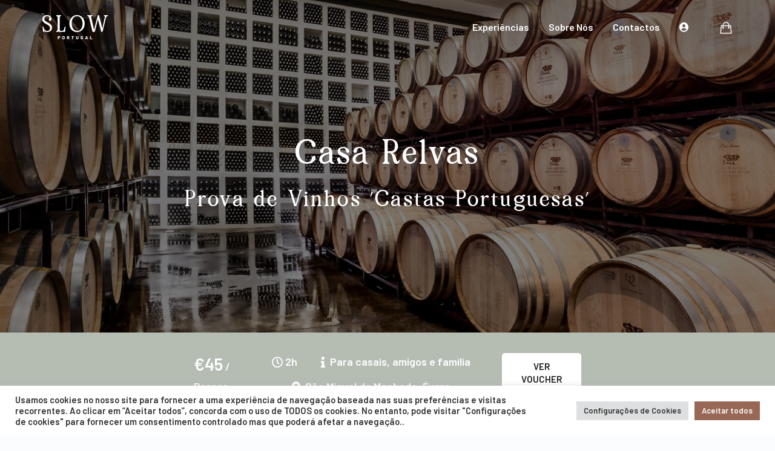

--- FILE ---
content_type: text/html; charset=UTF-8
request_url: https://slowportugal.pt/experiencias/casa-relvas-prova-de-vinhos-castas-portuguesas/
body_size: 25114
content:
<!DOCTYPE html>
<!--[if lt IE 7]>      <html class="no-js lt-ie9 lt-ie8 lt-ie7" lang="pt-PT"> <![endif]-->
<!--[if IE 7]>         <html class="no-js lt-ie9 lt-ie8" lang="pt-PT"> <![endif]-->
<!--[if IE 8]>         <html class="no-js lt-ie9" lang="pt-PT"> <![endif]-->
<!--[if gt IE 8]><!--> <html class="no-js" lang="pt-PT"> <!--<![endif]-->
<head>
  <meta charset="UTF-8">
  <meta name="viewport" content="width=device-width, initial-scale=1.0">
  <link rel="alternate" type="application/rss+xml" title="SLOW Portugal Feed" href="https://slowportugal.pt//feed/">
<meta name='robots' content='index, follow, max-image-preview:large, max-snippet:-1, max-video-preview:-1' />

	<!-- This site is optimized with the Yoast SEO plugin v18.6 - https://yoast.com/wordpress/plugins/seo/ -->
	<title>Casa Relvas – Prova de Vinhos &#039;Castas Portuguesas&#039; - SLOW Portugal</title>
	<link rel="canonical" href="https://slowportugal.pt/experiencias/casa-relvas-prova-de-vinhos-castas-portuguesas/" />
	<meta property="og:locale" content="pt_PT" />
	<meta property="og:type" content="article" />
	<meta property="og:title" content="Casa Relvas – Prova de Vinhos &#039;Castas Portuguesas&#039; - SLOW Portugal" />
	<meta property="og:url" content="https://slowportugal.pt/experiencias/casa-relvas-prova-de-vinhos-castas-portuguesas/" />
	<meta property="og:site_name" content="SLOW Portugal" />
	<meta property="article:modified_time" content="2024-12-07T13:03:16+00:00" />
	<meta property="og:image" content="https://slowportugal.pt/wp-content/uploads/2021/06/adega_estagio-4-min.jpg" />
	<meta property="og:image:width" content="1299" />
	<meta property="og:image:height" content="891" />
	<meta property="og:image:type" content="image/jpeg" />
	<meta name="twitter:card" content="summary_large_image" />
	<script type="application/ld+json" class="yoast-schema-graph">{"@context":"https://schema.org","@graph":[{"@type":"WebSite","@id":"https://slowportugal.pt/#website","url":"https://slowportugal.pt/","name":"SLOW Portugal","description":"Viver sem pressa, desfrutar a vida | Experiências únicas","potentialAction":[{"@type":"SearchAction","target":{"@type":"EntryPoint","urlTemplate":"https://slowportugal.pt/?s={search_term_string}"},"query-input":"required name=search_term_string"}],"inLanguage":"pt-PT"},{"@type":"ImageObject","@id":"https://slowportugal.pt/experiencias/casa-relvas-prova-de-vinhos-castas-portuguesas/#primaryimage","inLanguage":"pt-PT","url":"https://slowportugal.pt/wp-content/uploads/2021/06/adega_estagio-4-min.jpg","contentUrl":"https://slowportugal.pt/wp-content/uploads/2021/06/adega_estagio-4-min.jpg","width":1299,"height":891},{"@type":"WebPage","@id":"https://slowportugal.pt/experiencias/casa-relvas-prova-de-vinhos-castas-portuguesas/#webpage","url":"https://slowportugal.pt/experiencias/casa-relvas-prova-de-vinhos-castas-portuguesas/","name":"Casa Relvas – Prova de Vinhos 'Castas Portuguesas' - SLOW Portugal","isPartOf":{"@id":"https://slowportugal.pt/#website"},"primaryImageOfPage":{"@id":"https://slowportugal.pt/experiencias/casa-relvas-prova-de-vinhos-castas-portuguesas/#primaryimage"},"datePublished":"2021-06-07T16:11:05+00:00","dateModified":"2024-12-07T13:03:16+00:00","breadcrumb":{"@id":"https://slowportugal.pt/experiencias/casa-relvas-prova-de-vinhos-castas-portuguesas/#breadcrumb"},"inLanguage":"pt-PT","potentialAction":[{"@type":"ReadAction","target":["https://slowportugal.pt/experiencias/casa-relvas-prova-de-vinhos-castas-portuguesas/"]}]},{"@type":"BreadcrumbList","@id":"https://slowportugal.pt/experiencias/casa-relvas-prova-de-vinhos-castas-portuguesas/#breadcrumb","itemListElement":[{"@type":"ListItem","position":1,"name":"Início","item":"https://slowportugal.pt/"},{"@type":"ListItem","position":2,"name":"Casa Relvas – Prova de Vinhos &#8216;Castas Portuguesas&#8217;"}]}]}</script>
	<!-- / Yoast SEO plugin. -->


<link rel='dns-prefetch' href='//www.googletagmanager.com' />
<link href='https://fonts.gstatic.com' crossorigin rel='preconnect' />
<link rel="alternate" type="application/rss+xml" title="SLOW Portugal &raquo; Feed" href="https://slowportugal.pt/feed/" />
<link rel="alternate" type="application/rss+xml" title="SLOW Portugal &raquo; Feed de comentários" href="https://slowportugal.pt/comments/feed/" />
<link rel="alternate" type="application/rss+xml" title="Feed de comentários de SLOW Portugal &raquo; Casa Relvas – Prova de Vinhos &#8216;Castas Portuguesas&#8217;" href="https://slowportugal.pt/experiencias/casa-relvas-prova-de-vinhos-castas-portuguesas/feed/" />
<link rel="alternate" title="oEmbed (JSON)" type="application/json+oembed" href="https://slowportugal.pt/wp-json/oembed/1.0/embed?url=https%3A%2F%2Fslowportugal.pt%2Fexperiencias%2Fcasa-relvas-prova-de-vinhos-castas-portuguesas%2F" />
<link rel="alternate" title="oEmbed (XML)" type="text/xml+oembed" href="https://slowportugal.pt/wp-json/oembed/1.0/embed?url=https%3A%2F%2Fslowportugal.pt%2Fexperiencias%2Fcasa-relvas-prova-de-vinhos-castas-portuguesas%2F&#038;format=xml" />
<style id='wp-img-auto-sizes-contain-inline-css' type='text/css'>
img:is([sizes=auto i],[sizes^="auto," i]){contain-intrinsic-size:3000px 1500px}
/*# sourceURL=wp-img-auto-sizes-contain-inline-css */
</style>
<!-- <link rel='stylesheet' id='berocket_mm_quantity_style-css' href='https://slowportugal.pt/wp-content/plugins/minmax-quantity-for-woocommerce/css/shop.css?ver=1.3.2.4' type='text/css' media='all' /> -->
<!-- <link rel='stylesheet' id='font-awesome-css' href='https://slowportugal.pt/wp-content/plugins/minmax-quantity-for-woocommerce/berocket/assets/css/font-awesome.min.css?ver=6.9' type='text/css' media='all' /> -->
<!-- <link rel='stylesheet' id='berocket_aapf_widget-style-css' href='https://slowportugal.pt/wp-content/plugins/woocommerce-ajax-filters/assets/frontend/css/fullmain.min.css?ver=1.5.6' type='text/css' media='all' /> -->
<!-- <link rel='stylesheet' id='themo-icons-css' href='https://slowportugal.pt/wp-content/plugins/th-widget-pack/assets/icons/icons.css?ver=2.1.12' type='text/css' media='all' /> -->
<!-- <link rel='stylesheet' id='thmv-global-css' href='https://slowportugal.pt/wp-content/plugins/th-widget-pack/css/global.css?ver=1646660999' type='text/css' media='all' /> -->
<link rel="stylesheet" type="text/css" href="//slowportugal.pt/wp-content/cache/wpfc-minified/4u0yg2a/a0gn2.css" media="all"/>
<style id='wp-emoji-styles-inline-css' type='text/css'>

	img.wp-smiley, img.emoji {
		display: inline !important;
		border: none !important;
		box-shadow: none !important;
		height: 1em !important;
		width: 1em !important;
		margin: 0 0.07em !important;
		vertical-align: -0.1em !important;
		background: none !important;
		padding: 0 !important;
	}
/*# sourceURL=wp-emoji-styles-inline-css */
</style>
<style id='wp-block-library-inline-css' type='text/css'>
:root{--wp-block-synced-color:#7a00df;--wp-block-synced-color--rgb:122,0,223;--wp-bound-block-color:var(--wp-block-synced-color);--wp-editor-canvas-background:#ddd;--wp-admin-theme-color:#007cba;--wp-admin-theme-color--rgb:0,124,186;--wp-admin-theme-color-darker-10:#006ba1;--wp-admin-theme-color-darker-10--rgb:0,107,160.5;--wp-admin-theme-color-darker-20:#005a87;--wp-admin-theme-color-darker-20--rgb:0,90,135;--wp-admin-border-width-focus:2px}@media (min-resolution:192dpi){:root{--wp-admin-border-width-focus:1.5px}}.wp-element-button{cursor:pointer}:root .has-very-light-gray-background-color{background-color:#eee}:root .has-very-dark-gray-background-color{background-color:#313131}:root .has-very-light-gray-color{color:#eee}:root .has-very-dark-gray-color{color:#313131}:root .has-vivid-green-cyan-to-vivid-cyan-blue-gradient-background{background:linear-gradient(135deg,#00d084,#0693e3)}:root .has-purple-crush-gradient-background{background:linear-gradient(135deg,#34e2e4,#4721fb 50%,#ab1dfe)}:root .has-hazy-dawn-gradient-background{background:linear-gradient(135deg,#faaca8,#dad0ec)}:root .has-subdued-olive-gradient-background{background:linear-gradient(135deg,#fafae1,#67a671)}:root .has-atomic-cream-gradient-background{background:linear-gradient(135deg,#fdd79a,#004a59)}:root .has-nightshade-gradient-background{background:linear-gradient(135deg,#330968,#31cdcf)}:root .has-midnight-gradient-background{background:linear-gradient(135deg,#020381,#2874fc)}:root{--wp--preset--font-size--normal:16px;--wp--preset--font-size--huge:42px}.has-regular-font-size{font-size:1em}.has-larger-font-size{font-size:2.625em}.has-normal-font-size{font-size:var(--wp--preset--font-size--normal)}.has-huge-font-size{font-size:var(--wp--preset--font-size--huge)}.has-text-align-center{text-align:center}.has-text-align-left{text-align:left}.has-text-align-right{text-align:right}.has-fit-text{white-space:nowrap!important}#end-resizable-editor-section{display:none}.aligncenter{clear:both}.items-justified-left{justify-content:flex-start}.items-justified-center{justify-content:center}.items-justified-right{justify-content:flex-end}.items-justified-space-between{justify-content:space-between}.screen-reader-text{border:0;clip-path:inset(50%);height:1px;margin:-1px;overflow:hidden;padding:0;position:absolute;width:1px;word-wrap:normal!important}.screen-reader-text:focus{background-color:#ddd;clip-path:none;color:#444;display:block;font-size:1em;height:auto;left:5px;line-height:normal;padding:15px 23px 14px;text-decoration:none;top:5px;width:auto;z-index:100000}html :where(.has-border-color){border-style:solid}html :where([style*=border-top-color]){border-top-style:solid}html :where([style*=border-right-color]){border-right-style:solid}html :where([style*=border-bottom-color]){border-bottom-style:solid}html :where([style*=border-left-color]){border-left-style:solid}html :where([style*=border-width]){border-style:solid}html :where([style*=border-top-width]){border-top-style:solid}html :where([style*=border-right-width]){border-right-style:solid}html :where([style*=border-bottom-width]){border-bottom-style:solid}html :where([style*=border-left-width]){border-left-style:solid}html :where(img[class*=wp-image-]){height:auto;max-width:100%}:where(figure){margin:0 0 1em}html :where(.is-position-sticky){--wp-admin--admin-bar--position-offset:var(--wp-admin--admin-bar--height,0px)}@media screen and (max-width:600px){html :where(.is-position-sticky){--wp-admin--admin-bar--position-offset:0px}}

/*# sourceURL=wp-block-library-inline-css */
</style><style id='global-styles-inline-css' type='text/css'>
:root{--wp--preset--aspect-ratio--square: 1;--wp--preset--aspect-ratio--4-3: 4/3;--wp--preset--aspect-ratio--3-4: 3/4;--wp--preset--aspect-ratio--3-2: 3/2;--wp--preset--aspect-ratio--2-3: 2/3;--wp--preset--aspect-ratio--16-9: 16/9;--wp--preset--aspect-ratio--9-16: 9/16;--wp--preset--color--black: #000000;--wp--preset--color--cyan-bluish-gray: #abb8c3;--wp--preset--color--white: #ffffff;--wp--preset--color--pale-pink: #f78da7;--wp--preset--color--vivid-red: #cf2e2e;--wp--preset--color--luminous-vivid-orange: #ff6900;--wp--preset--color--luminous-vivid-amber: #fcb900;--wp--preset--color--light-green-cyan: #7bdcb5;--wp--preset--color--vivid-green-cyan: #00d084;--wp--preset--color--pale-cyan-blue: #8ed1fc;--wp--preset--color--vivid-cyan-blue: #0693e3;--wp--preset--color--vivid-purple: #9b51e0;--wp--preset--gradient--vivid-cyan-blue-to-vivid-purple: linear-gradient(135deg,rgb(6,147,227) 0%,rgb(155,81,224) 100%);--wp--preset--gradient--light-green-cyan-to-vivid-green-cyan: linear-gradient(135deg,rgb(122,220,180) 0%,rgb(0,208,130) 100%);--wp--preset--gradient--luminous-vivid-amber-to-luminous-vivid-orange: linear-gradient(135deg,rgb(252,185,0) 0%,rgb(255,105,0) 100%);--wp--preset--gradient--luminous-vivid-orange-to-vivid-red: linear-gradient(135deg,rgb(255,105,0) 0%,rgb(207,46,46) 100%);--wp--preset--gradient--very-light-gray-to-cyan-bluish-gray: linear-gradient(135deg,rgb(238,238,238) 0%,rgb(169,184,195) 100%);--wp--preset--gradient--cool-to-warm-spectrum: linear-gradient(135deg,rgb(74,234,220) 0%,rgb(151,120,209) 20%,rgb(207,42,186) 40%,rgb(238,44,130) 60%,rgb(251,105,98) 80%,rgb(254,248,76) 100%);--wp--preset--gradient--blush-light-purple: linear-gradient(135deg,rgb(255,206,236) 0%,rgb(152,150,240) 100%);--wp--preset--gradient--blush-bordeaux: linear-gradient(135deg,rgb(254,205,165) 0%,rgb(254,45,45) 50%,rgb(107,0,62) 100%);--wp--preset--gradient--luminous-dusk: linear-gradient(135deg,rgb(255,203,112) 0%,rgb(199,81,192) 50%,rgb(65,88,208) 100%);--wp--preset--gradient--pale-ocean: linear-gradient(135deg,rgb(255,245,203) 0%,rgb(182,227,212) 50%,rgb(51,167,181) 100%);--wp--preset--gradient--electric-grass: linear-gradient(135deg,rgb(202,248,128) 0%,rgb(113,206,126) 100%);--wp--preset--gradient--midnight: linear-gradient(135deg,rgb(2,3,129) 0%,rgb(40,116,252) 100%);--wp--preset--font-size--small: 13px;--wp--preset--font-size--medium: 20px;--wp--preset--font-size--large: 36px;--wp--preset--font-size--x-large: 42px;--wp--preset--spacing--20: 0.44rem;--wp--preset--spacing--30: 0.67rem;--wp--preset--spacing--40: 1rem;--wp--preset--spacing--50: 1.5rem;--wp--preset--spacing--60: 2.25rem;--wp--preset--spacing--70: 3.38rem;--wp--preset--spacing--80: 5.06rem;--wp--preset--shadow--natural: 6px 6px 9px rgba(0, 0, 0, 0.2);--wp--preset--shadow--deep: 12px 12px 50px rgba(0, 0, 0, 0.4);--wp--preset--shadow--sharp: 6px 6px 0px rgba(0, 0, 0, 0.2);--wp--preset--shadow--outlined: 6px 6px 0px -3px rgb(255, 255, 255), 6px 6px rgb(0, 0, 0);--wp--preset--shadow--crisp: 6px 6px 0px rgb(0, 0, 0);}:where(.is-layout-flex){gap: 0.5em;}:where(.is-layout-grid){gap: 0.5em;}body .is-layout-flex{display: flex;}.is-layout-flex{flex-wrap: wrap;align-items: center;}.is-layout-flex > :is(*, div){margin: 0;}body .is-layout-grid{display: grid;}.is-layout-grid > :is(*, div){margin: 0;}:where(.wp-block-columns.is-layout-flex){gap: 2em;}:where(.wp-block-columns.is-layout-grid){gap: 2em;}:where(.wp-block-post-template.is-layout-flex){gap: 1.25em;}:where(.wp-block-post-template.is-layout-grid){gap: 1.25em;}.has-black-color{color: var(--wp--preset--color--black) !important;}.has-cyan-bluish-gray-color{color: var(--wp--preset--color--cyan-bluish-gray) !important;}.has-white-color{color: var(--wp--preset--color--white) !important;}.has-pale-pink-color{color: var(--wp--preset--color--pale-pink) !important;}.has-vivid-red-color{color: var(--wp--preset--color--vivid-red) !important;}.has-luminous-vivid-orange-color{color: var(--wp--preset--color--luminous-vivid-orange) !important;}.has-luminous-vivid-amber-color{color: var(--wp--preset--color--luminous-vivid-amber) !important;}.has-light-green-cyan-color{color: var(--wp--preset--color--light-green-cyan) !important;}.has-vivid-green-cyan-color{color: var(--wp--preset--color--vivid-green-cyan) !important;}.has-pale-cyan-blue-color{color: var(--wp--preset--color--pale-cyan-blue) !important;}.has-vivid-cyan-blue-color{color: var(--wp--preset--color--vivid-cyan-blue) !important;}.has-vivid-purple-color{color: var(--wp--preset--color--vivid-purple) !important;}.has-black-background-color{background-color: var(--wp--preset--color--black) !important;}.has-cyan-bluish-gray-background-color{background-color: var(--wp--preset--color--cyan-bluish-gray) !important;}.has-white-background-color{background-color: var(--wp--preset--color--white) !important;}.has-pale-pink-background-color{background-color: var(--wp--preset--color--pale-pink) !important;}.has-vivid-red-background-color{background-color: var(--wp--preset--color--vivid-red) !important;}.has-luminous-vivid-orange-background-color{background-color: var(--wp--preset--color--luminous-vivid-orange) !important;}.has-luminous-vivid-amber-background-color{background-color: var(--wp--preset--color--luminous-vivid-amber) !important;}.has-light-green-cyan-background-color{background-color: var(--wp--preset--color--light-green-cyan) !important;}.has-vivid-green-cyan-background-color{background-color: var(--wp--preset--color--vivid-green-cyan) !important;}.has-pale-cyan-blue-background-color{background-color: var(--wp--preset--color--pale-cyan-blue) !important;}.has-vivid-cyan-blue-background-color{background-color: var(--wp--preset--color--vivid-cyan-blue) !important;}.has-vivid-purple-background-color{background-color: var(--wp--preset--color--vivid-purple) !important;}.has-black-border-color{border-color: var(--wp--preset--color--black) !important;}.has-cyan-bluish-gray-border-color{border-color: var(--wp--preset--color--cyan-bluish-gray) !important;}.has-white-border-color{border-color: var(--wp--preset--color--white) !important;}.has-pale-pink-border-color{border-color: var(--wp--preset--color--pale-pink) !important;}.has-vivid-red-border-color{border-color: var(--wp--preset--color--vivid-red) !important;}.has-luminous-vivid-orange-border-color{border-color: var(--wp--preset--color--luminous-vivid-orange) !important;}.has-luminous-vivid-amber-border-color{border-color: var(--wp--preset--color--luminous-vivid-amber) !important;}.has-light-green-cyan-border-color{border-color: var(--wp--preset--color--light-green-cyan) !important;}.has-vivid-green-cyan-border-color{border-color: var(--wp--preset--color--vivid-green-cyan) !important;}.has-pale-cyan-blue-border-color{border-color: var(--wp--preset--color--pale-cyan-blue) !important;}.has-vivid-cyan-blue-border-color{border-color: var(--wp--preset--color--vivid-cyan-blue) !important;}.has-vivid-purple-border-color{border-color: var(--wp--preset--color--vivid-purple) !important;}.has-vivid-cyan-blue-to-vivid-purple-gradient-background{background: var(--wp--preset--gradient--vivid-cyan-blue-to-vivid-purple) !important;}.has-light-green-cyan-to-vivid-green-cyan-gradient-background{background: var(--wp--preset--gradient--light-green-cyan-to-vivid-green-cyan) !important;}.has-luminous-vivid-amber-to-luminous-vivid-orange-gradient-background{background: var(--wp--preset--gradient--luminous-vivid-amber-to-luminous-vivid-orange) !important;}.has-luminous-vivid-orange-to-vivid-red-gradient-background{background: var(--wp--preset--gradient--luminous-vivid-orange-to-vivid-red) !important;}.has-very-light-gray-to-cyan-bluish-gray-gradient-background{background: var(--wp--preset--gradient--very-light-gray-to-cyan-bluish-gray) !important;}.has-cool-to-warm-spectrum-gradient-background{background: var(--wp--preset--gradient--cool-to-warm-spectrum) !important;}.has-blush-light-purple-gradient-background{background: var(--wp--preset--gradient--blush-light-purple) !important;}.has-blush-bordeaux-gradient-background{background: var(--wp--preset--gradient--blush-bordeaux) !important;}.has-luminous-dusk-gradient-background{background: var(--wp--preset--gradient--luminous-dusk) !important;}.has-pale-ocean-gradient-background{background: var(--wp--preset--gradient--pale-ocean) !important;}.has-electric-grass-gradient-background{background: var(--wp--preset--gradient--electric-grass) !important;}.has-midnight-gradient-background{background: var(--wp--preset--gradient--midnight) !important;}.has-small-font-size{font-size: var(--wp--preset--font-size--small) !important;}.has-medium-font-size{font-size: var(--wp--preset--font-size--medium) !important;}.has-large-font-size{font-size: var(--wp--preset--font-size--large) !important;}.has-x-large-font-size{font-size: var(--wp--preset--font-size--x-large) !important;}
/*# sourceURL=global-styles-inline-css */
</style>

<style id='classic-theme-styles-inline-css' type='text/css'>
/*! This file is auto-generated */
.wp-block-button__link{color:#fff;background-color:#32373c;border-radius:9999px;box-shadow:none;text-decoration:none;padding:calc(.667em + 2px) calc(1.333em + 2px);font-size:1.125em}.wp-block-file__button{background:#32373c;color:#fff;text-decoration:none}
/*# sourceURL=/wp-includes/css/classic-themes.min.css */
</style>
<!-- <link rel='stylesheet' id='contact-form-7-css' href='https://slowportugal.pt/wp-content/plugins/contact-form-7/includes/css/styles.css?ver=5.6.1' type='text/css' media='all' /> -->
<!-- <link rel='stylesheet' id='cookie-law-info-css' href='https://slowportugal.pt/wp-content/plugins/cookie-law-info/public/css/cookie-law-info-public.css?ver=2.1.2' type='text/css' media='all' /> -->
<!-- <link rel='stylesheet' id='cookie-law-info-gdpr-css' href='https://slowportugal.pt/wp-content/plugins/cookie-law-info/public/css/cookie-law-info-gdpr.css?ver=2.1.2' type='text/css' media='all' /> -->
<!-- <link rel='stylesheet' id='woocommerce-layout-css' href='https://slowportugal.pt/wp-content/plugins/woocommerce/assets/css/woocommerce-layout.css?ver=5.2.5' type='text/css' media='all' /> -->
<link rel="stylesheet" type="text/css" href="//slowportugal.pt/wp-content/cache/wpfc-minified/jo99xdyu/a0gn2.css" media="all"/>
<!-- <link rel='stylesheet' id='woocommerce-smallscreen-css' href='https://slowportugal.pt/wp-content/plugins/woocommerce/assets/css/woocommerce-smallscreen.css?ver=5.2.5' type='text/css' media='only screen and (max-width: 768px)' /> -->
<link rel="stylesheet" type="text/css" href="//slowportugal.pt/wp-content/cache/wpfc-minified/6wz05j88/a0gn2.css" media="only screen and (max-width: 768px)"/>
<!-- <link rel='stylesheet' id='woocommerce-general-css' href='https://slowportugal.pt/wp-content/plugins/woocommerce/assets/css/woocommerce.css?ver=5.2.5' type='text/css' media='all' /> -->
<link rel="stylesheet" type="text/css" href="//slowportugal.pt/wp-content/cache/wpfc-minified/f5r36yh8/a0gn2.css" media="all"/>
<style id='woocommerce-inline-inline-css' type='text/css'>
.woocommerce form .form-row .required { visibility: visible; }
/*# sourceURL=woocommerce-inline-inline-css */
</style>
<!-- <link rel='stylesheet' id='ivory-search-styles-css' href='https://slowportugal.pt/wp-content/plugins/add-search-to-menu/public/css/ivory-search.min.css?ver=4.8.2' type='text/css' media='all' /> -->
<!-- <link rel='stylesheet' id='thhf-style-css' href='https://slowportugal.pt/wp-content/plugins/th-widget-pack/header-footer/assets/css/header-footer-elementor.css?ver=2.1.12' type='text/css' media='all' /> -->
<!-- <link rel='stylesheet' id='elementor-icons-css' href='https://slowportugal.pt/wp-content/plugins/elementor/assets/lib/eicons/css/elementor-icons.min.css?ver=5.11.0' type='text/css' media='all' /> -->
<!-- <link rel='stylesheet' id='elementor-animations-css' href='https://slowportugal.pt/wp-content/plugins/elementor/assets/lib/animations/animations.min.css?ver=3.2.3' type='text/css' media='all' /> -->
<!-- <link rel='stylesheet' id='elementor-frontend-legacy-css' href='https://slowportugal.pt/wp-content/plugins/elementor/assets/css/frontend-legacy.min.css?ver=3.2.3' type='text/css' media='all' /> -->
<!-- <link rel='stylesheet' id='elementor-frontend-css' href='https://slowportugal.pt/wp-content/plugins/elementor/assets/css/frontend.min.css?ver=3.2.3' type='text/css' media='all' /> -->
<link rel="stylesheet" type="text/css" href="//slowportugal.pt/wp-content/cache/wpfc-minified/dqno273w/a0gn2.css" media="all"/>
<style id='elementor-frontend-inline-css' type='text/css'>
@font-face{font-family:eicons;src:url(https://slowportugal.pt/wp-content/plugins/elementor/assets/lib/eicons/fonts/eicons.eot?5.10.0);src:url(https://slowportugal.pt/wp-content/plugins/elementor/assets/lib/eicons/fonts/eicons.eot?5.10.0#iefix) format("embedded-opentype"),url(https://slowportugal.pt/wp-content/plugins/elementor/assets/lib/eicons/fonts/eicons.woff2?5.10.0) format("woff2"),url(https://slowportugal.pt/wp-content/plugins/elementor/assets/lib/eicons/fonts/eicons.woff?5.10.0) format("woff"),url(https://slowportugal.pt/wp-content/plugins/elementor/assets/lib/eicons/fonts/eicons.ttf?5.10.0) format("truetype"),url(https://slowportugal.pt/wp-content/plugins/elementor/assets/lib/eicons/fonts/eicons.svg?5.10.0#eicon) format("svg");font-weight:400;font-style:normal}
/*# sourceURL=elementor-frontend-inline-css */
</style>
<link rel='stylesheet' id='elementor-post-5488-css' href='https://slowportugal.pt/wp-content/uploads/elementor/css/post-5488.css?ver=1646259756' type='text/css' media='all' />
<!-- <link rel='stylesheet' id='font-awesome-5-all-css' href='https://slowportugal.pt/wp-content/plugins/elementor/assets/lib/font-awesome/css/all.min.css?ver=3.2.3' type='text/css' media='all' /> -->
<!-- <link rel='stylesheet' id='font-awesome-4-shim-css' href='https://slowportugal.pt/wp-content/plugins/elementor/assets/lib/font-awesome/css/v4-shims.min.css?ver=3.2.3' type='text/css' media='all' /> -->
<link rel="stylesheet" type="text/css" href="//slowportugal.pt/wp-content/cache/wpfc-minified/er0uxygl/a0gn2.css" media="all"/>
<link rel='stylesheet' id='elementor-post-2179-css' href='https://slowportugal.pt/wp-content/uploads/elementor/css/post-2179.css?ver=1623086200' type='text/css' media='all' />
<!-- <link rel='stylesheet' id='thhf-widgets-style-css' href='https://slowportugal.pt/wp-content/plugins/th-widget-pack/header-footer/inc/widgets-css/frontend.css?ver=2.1.12' type='text/css' media='all' /> -->
<!-- <link rel='stylesheet' id='wpdreams-asl-basic-css' href='https://slowportugal.pt/wp-content/plugins/ajax-search-lite/css/style.basic.css?ver=4.9.4' type='text/css' media='all' /> -->
<!-- <link rel='stylesheet' id='wpdreams-ajaxsearchlite-css' href='https://slowportugal.pt/wp-content/plugins/ajax-search-lite/css/style-curvy-black.css?ver=4.9.4' type='text/css' media='all' /> -->
<!-- <link rel='stylesheet' id='ms-main-css' href='https://slowportugal.pt/wp-content/plugins/masterslider/public/assets/css/masterslider.main.css?ver=3.4.10' type='text/css' media='all' /> -->
<!-- <link rel='stylesheet' id='ms-custom-css' href='https://slowportugal.pt/wp-content/uploads/masterslider/custom.css?ver=1.1' type='text/css' media='all' /> -->
<!-- <link rel='stylesheet' id='custom-layouts-styles-css' href='https://slowportugal.pt/wp-content/uploads/custom-layouts/style.css?ver=5' type='text/css' media='all' /> -->
<!-- <link rel='stylesheet' id='roots_app-css' href='https://slowportugal.pt/wp-content/themes/embark/assets/css/app.css?ver=1' type='text/css' media='all' /> -->
<link rel="stylesheet" type="text/css" href="//slowportugal.pt/wp-content/cache/wpfc-minified/km9pt1cy/a0gn2.css" media="all"/>
<style id='roots_app-inline-css' type='text/css'>
/* Include Ludirous Font */
 @font-face { font-family: 'ludicrous'; src:  url('https://slowportugal.pt/wp-content/themes/embark/assets/fonts/ludicrous.woff') format('woff'), url('https://slowportugal.pt/wp-content/themes/embark/assets/fonts/ludicrous.woff2')  format('woff2')}
/*# sourceURL=roots_app-inline-css */
</style>
<link rel='stylesheet' id='roots_child-css' href='https://slowportugal.pt/wp-content/themes/embark-child/style.css?ver=6.9' type='text/css' media='all' />
<link rel='stylesheet' id='google-fonts-1-css' href='https://fonts.googleapis.com/css?family=Roboto%3A100%2C100italic%2C200%2C200italic%2C300%2C300italic%2C400%2C400italic%2C500%2C500italic%2C600%2C600italic%2C700%2C700italic%2C800%2C800italic%2C900%2C900italic%7CRoboto+Slab%3A100%2C100italic%2C200%2C200italic%2C300%2C300italic%2C400%2C400italic%2C500%2C500italic%2C600%2C600italic%2C700%2C700italic%2C800%2C800italic%2C900%2C900italic&#038;display=auto&#038;ver=6.9' type='text/css' media='all' />
<script type="text/javascript" src="https://slowportugal.pt/wp-includes/js/jquery/jquery.min.js?ver=3.7.1" id="jquery-core-js"></script>
<script type="text/javascript" src="https://slowportugal.pt/wp-includes/js/jquery/jquery-migrate.min.js?ver=3.4.1" id="jquery-migrate-js"></script>
<script type="text/javascript" src="https://slowportugal.pt/wp-content/plugins/masterslider/includes/modules/elementor/assets/js/elementor-widgets.js?ver=3.4.10" id="masterslider-elementor-widgets-js"></script>
<script type="text/javascript" id="cookie-law-info-js-extra">
/* <![CDATA[ */
var Cli_Data = {"nn_cookie_ids":["cookielawinfo-checkbox-funcionais","cookielawinfo-checkbox-dados-estatisticos","cookielawinfo-checkbox-marketing","cookielawinfo-checkbox-outros","cookielawinfo-checkbox-necessarios","cookielawinfo-checkbox-advertisement","IDE","NID","_ga","_gid","_gat_gtag_UA_115517876_5","CONSENT","dtCookie","kbsession","yt-remote-device-id","yt-remote-connected-devices","chkAppsmavCookieON","YSC","VISITOR_INFO1_LIVE","test_cookie"],"cookielist":[],"non_necessary_cookies":{"performance":["dtCookie"],"others":["kbsession","yt-remote-device-id","yt-remote-connected-devices","chkAppsmavCookieON"],"advertisement":["IDE","NID","YSC","VISITOR_INFO1_LIVE","test_cookie"],"analytics":["_ga","_gid","_gat_gtag_UA_115517876_5","CONSENT"]},"ccpaEnabled":"","ccpaRegionBased":"","ccpaBarEnabled":"","strictlyEnabled":["necessary","obligatoire"],"ccpaType":"gdpr","js_blocking":"1","custom_integration":"","triggerDomRefresh":"","secure_cookies":""};
var cli_cookiebar_settings = {"animate_speed_hide":"500","animate_speed_show":"500","background":"#FFF","border":"#b1a6a6c2","border_on":"","button_1_button_colour":"#986755","button_1_button_hover":"#7a5244","button_1_link_colour":"#fff","button_1_as_button":"1","button_1_new_win":"","button_2_button_colour":"#333","button_2_button_hover":"#292929","button_2_link_colour":"#444","button_2_as_button":"","button_2_hidebar":"","button_3_button_colour":"#dedfe0","button_3_button_hover":"#b2b2b3","button_3_link_colour":"#333333","button_3_as_button":"1","button_3_new_win":"","button_4_button_colour":"#dedfe0","button_4_button_hover":"#b2b2b3","button_4_link_colour":"#333333","button_4_as_button":"1","button_7_button_colour":"#986755","button_7_button_hover":"#7a5244","button_7_link_colour":"#fff","button_7_as_button":"1","button_7_new_win":"","font_family":"inherit","header_fix":"","notify_animate_hide":"","notify_animate_show":"","notify_div_id":"#cookie-law-info-bar","notify_position_horizontal":"right","notify_position_vertical":"bottom","scroll_close":"","scroll_close_reload":"","accept_close_reload":"","reject_close_reload":"","showagain_tab":"","showagain_background":"#fff","showagain_border":"#000","showagain_div_id":"#cookie-law-info-again","showagain_x_position":"100px","text":"#333333","show_once_yn":"","show_once":"10000","logging_on":"","as_popup":"","popup_overlay":"1","bar_heading_text":"","cookie_bar_as":"banner","popup_showagain_position":"bottom-right","widget_position":"left"};
var log_object = {"ajax_url":"https://slowportugal.pt/wp-admin/admin-ajax.php"};
//# sourceURL=cookie-law-info-js-extra
/* ]]> */
</script>
<script type="text/javascript" src="https://slowportugal.pt/wp-content/plugins/cookie-law-info/public/js/cookie-law-info-public.js?ver=2.1.2" id="cookie-law-info-js"></script>
<script type="text/javascript" src="https://slowportugal.pt/wp-content/plugins/minmax-quantity-for-woocommerce/js/frontend.js?ver=6.9" id="berocket-front-cart-js-js"></script>
<script type="text/javascript" src="https://slowportugal.pt/wp-content/plugins/elementor/assets/lib/font-awesome/js/v4-shims.min.js?ver=3.2.3" id="font-awesome-4-shim-js"></script>

<!-- Google Analytics snippet added by Site Kit -->
<script type="text/javascript" src="https://www.googletagmanager.com/gtag/js?id=UA-115517876-5" id="google_gtagjs-js" async></script>
<script type="text/javascript" id="google_gtagjs-js-after">
/* <![CDATA[ */
window.dataLayer = window.dataLayer || [];function gtag(){dataLayer.push(arguments);}
gtag('set', 'linker', {"domains":["slowportugal.pt"]} );
gtag("js", new Date());
gtag("set", "developer_id.dZTNiMT", true);
gtag("config", "UA-115517876-5", {"anonymize_ip":true});
//# sourceURL=google_gtagjs-js-after
/* ]]> */
</script>

<!-- End Google Analytics snippet added by Site Kit -->
<link rel="https://api.w.org/" href="https://slowportugal.pt/wp-json/" /><link rel="EditURI" type="application/rsd+xml" title="RSD" href="https://slowportugal.pt/xmlrpc.php?rsd" />
<meta name="generator" content="WordPress 6.9" />
<meta name="generator" content="WooCommerce 5.2.5" />
<link rel='shortlink' href='https://slowportugal.pt/?p=2179' />
				<style type="text/css" id="cst_font_data">
					@font-face {font-family: "Renda";font-display: auto;font-fallback: Renda;font-weight: 100;src: url(https://slowportugal.pt/wp-content/uploads/2021/04/Renda.ttf) format('TrueType');} @font-face {font-family: "Renda";font-display: auto;font-fallback: Renda;font-weight: 400;src: url(https://slowportugal.pt/wp-content/uploads/2021/04/Renda.ttf) format('TrueType');} @font-face {font-family: "Renda";font-display: auto;font-fallback: Renda;font-weight: 700;src: url(https://slowportugal.pt/wp-content/uploads/2021/04/Renda.ttf) format('TrueType');}				</style>
				<meta name="generator" content="Site Kit by Google 1.73.0" /><!-- Global site tag (gtag.js) - Google Ads: 411021645 -->
<script async src="https://www.googletagmanager.com/gtag/js?id=AW-411021645"></script>
<script>
  window.dataLayer = window.dataLayer || [];
  function gtag(){dataLayer.push(arguments);}
  gtag('js', new Date());

  gtag('config', 'AW-411021645');
</script>


<script>
document.addEventListener("DOMContentLoaded", function() {
		console.log("DOM is ready for action");
if(window.location.href.includes("order-received")){
		  console.log("Purchase page");
		  gtag('event', 'conversion', {
		  	'send_to': 'AW-411021645/gCy1CMug9vcCEM3i_sMB',
		  	'value': Number (document.querySelector("body > div.wrap > div > div > section > div > div > div > section.elementor-section.elementor-top-section.elementor-element.elementor-element-eoeeihq.elementor-section-boxed.elementor-section-height-default.elementor-section-height-default > div > div > div > div > div > div.elementor-element.elementor-element-chcfyvy.elementor-widget.elementor-widget-text-editor > div > div > div > div > ul > li.woocommerce-order-overview__total.total > strong > span > bdi").innerText.replace("€","").replace(".","").replace(",",".")),
		  	'currency': 'EUR',
		  	'transaction_id': document.querySelector("body > div.wrap > div > div > section > div > div > div > section.elementor-section.elementor-top-section.elementor-element.elementor-element-eoeeihq.elementor-section-boxed.elementor-section-height-default.elementor-section-height-default > div > div > div > div > div > div.elementor-element.elementor-element-chcfyvy.elementor-widget.elementor-widget-text-editor > div > div > div > div > ul > li.woocommerce-order-overview__order.order > strong").innerText
		  });
		}
	});
    </script><script>var ms_grabbing_curosr='https://slowportugal.pt/wp-content/plugins/masterslider/public/assets/css/common/grabbing.cur',ms_grab_curosr='https://slowportugal.pt/wp-content/plugins/masterslider/public/assets/css/common/grab.cur';</script>
<meta name="generator" content="MasterSlider 3.4.10 - Responsive Touch Image Slider" />
<style></style><style></style><!--[if lt IE 9]>
<script src="https://slowportugal.pt/wp-content/themes/embark/assets/js/vendor/html5shiv.min.js"></script>
<script src="https://slowportugal.pt/wp-content/themes/embark/assets/js/vendor/respond.min.js"></script>
<![endif]-->
	<noscript><style>.woocommerce-product-gallery{ opacity: 1 !important; }</style></noscript>
					<link rel="preconnect" href="https://fonts.gstatic.com" crossorigin />
				<link rel="preload" as="style" href="//fonts.googleapis.com/css?family=Open+Sans&display=swap" />
				<link rel="stylesheet" href="//fonts.googleapis.com/css?family=Open+Sans&display=swap" media="all" />
				                <style>
                    
					@font-face {
						font-family: 'aslsicons2';
						src: url('https://slowportugal.pt/wp-content/plugins/ajax-search-lite/css/fonts/icons2.eot');
						src: url('https://slowportugal.pt/wp-content/plugins/ajax-search-lite/css/fonts/icons2.eot?#iefix') format('embedded-opentype'),
							 url('https://slowportugal.pt/wp-content/plugins/ajax-search-lite/css/fonts/icons2.woff2') format('woff2'),
							 url('https://slowportugal.pt/wp-content/plugins/ajax-search-lite/css/fonts/icons2.woff') format('woff'),
							 url('https://slowportugal.pt/wp-content/plugins/ajax-search-lite/css/fonts/icons2.ttf') format('truetype'),
							 url('https://slowportugal.pt/wp-content/plugins/ajax-search-lite/css/fonts/icons2.svg#icons') format('svg');
						font-weight: normal;
						font-style: normal;
					}
					div[id*='ajaxsearchlitesettings'].searchsettings .asl_option_inner label {
						font-size: 0px !important;
						color: rgba(0, 0, 0, 0);
					}
					div[id*='ajaxsearchlitesettings'].searchsettings .asl_option_inner label:after {
						font-size: 11px !important;
						position: absolute;
						top: 0;
						left: 0;
						z-index: 1;
					}
					div[id*='ajaxsearchlite'].wpdreams_asl_container {
						width: 100%;
						margin: 0px 0px 0px 0px;
					}
					div[id*='ajaxsearchliteres'].wpdreams_asl_results div.resdrg span.highlighted {
						font-weight: bold;
						color: rgba(217, 49, 43, 1);
						background-color: rgba(238, 238, 238, 1);
					}
					div[id*='ajaxsearchliteres'].wpdreams_asl_results .results div.asl_image {
						width: 70px;
						height: 70px;
						background-size: cover;
						background-repeat: no-repeat;
					}
					div.asl_r .results {
						max-height: none;
					}
				
						.asl_m .probox svg {
							fill: rgba(152, 103, 85, 1) !important;
						}
						.asl_m .probox .innericon {
							background-color: rgba(255, 255, 255, 1) !important;
							background-image: none !important;
							-webkit-background-image: none !important;
							-ms-background-image: none !important;
						}
					
						div.asl_m.asl_w {
							border:2px solid rgb(152, 103, 85) !important;border-radius:30px 30px 30px 30px !important;
							box-shadow: none !important;
						}
						div.asl_m.asl_w .probox {border: none !important;}
					
						div.asl_r.asl_w.vertical .results .item::after {
							display: block;
							position: absolute;
							bottom: 0;
							content: '';
							height: 1px;
							width: 100%;
							background: #D8D8D8;
						}
						div.asl_r.asl_w.vertical .results .item.asl_last_item::after {
							display: none;
						}
					                </style>
                			<script type="text/javascript">
                if ( typeof _ASL !== "undefined" && _ASL !== null && typeof _ASL.initialize !== "undefined" ) {
					_ASL.initialize();
				}
            </script>
            		<style type="text/css" id="wp-custom-css">
			h1,h2,h3,h4,h5,h6,p{font-family:Barlow;text-rendering:optimizeSpeed}.th-pricing-title{text-rendering:optimizeSpeed;font-weight:500!important}.footer,.headhesive--clone.dark-header{background-color:#986755!important}header.dark-header{background-color:#986755}.th-header-wrap{max-width:70%!important}h1{font-family:Renda!important}.footer-btm-bar{background:#fff}.footer .soc-widget i{color:#fff;font-size:20px}.footer .soc-widget i:hover{color:#b4bdb4;}
input[type=search] {
    border: solid 1px;
    border-radius: 5px;
}
.woocommerce span.onsale {
    padding: 5px 10px;
    background-color: #ff4c4c;
}
.entry-content a {
    white-space: initial;
}
.single .post-meta, .themo_single_post_layout, .single .page-title, #comments {
		display:none;
	}
#themo_single_post_layout_content, body.single .entry-content {padding:0px;}
button, html input[type=button], input[type=reset], input[type=submit] {
    color: #fff;
    -webkit-appearance: button;
    cursor: pointer;
    border-radius: 5px;
    background-color: #986755;
    border: solid #986755;
}
.frame-square {
  border: 0px;
  display: inline-block;
  vertical-align: top;
  padding: 3px;
  width: 475px;
  height: 350px;
  margin-right: 0em;
  margin-bottom: .1em;}

.crop {height:100%;
  overflow: hidden;
  position: relative;}

.crop img {
    display: block;
    min-width: 475px;
    margin: auto;
    position: absolute;
    top: -100%;
    right: -100%;
    bottom: -100%;
    left: -100%;
  }

.relacionados .frame-square{width:300px;height:300px}
.relacionados .crop img {
    min-width: 300px;
  }

.pgallery{text-align:center}.proddestaques img{display:none}.proddestaques h5{font-size:20px!important;font-weight:500!important}.wpcf7 input[type=email],.wpcf7 input[type=text],.wpcf7 textarea,input[type=date]{font-size:16px;font-weight:400;font-family:Barlow;background-color:#fff;color:#000;border:1px solid;padding:5px}form input[type=submit]{background-color:#986755;font-size:16px;font-weight:400;font-family:Barlow;border-radius:2px!important}.wpcf7 .ajax-loader{display:block}
.th-pricing-column{padding:0}.th-pricing-table ul{padding-bottom:0;margin-bottom:5px}.th-pricing-table ul li{font-size:14px;color:#5c5c5c;padding:10px 0;border-bottom:1px solid rgba(0,0,0,.15)}.th-pricing-cost span{font-size:30px;font-weight:600}.th-pricing-column{border-radius:2px!important;border:solid 3px #986755!important}.precario-epoca-normal{font-size:30px;font-family:inherit;font-weight:600;margin-bottom:0;line-height:30px;color:#986755}.precario-epoca-branco{font-size:30px;font-family:inherit;font-weight:600;margin-bottom:0;line-height:30px;color:#fff}.precario-validade-normal{color:#5c5c5c;font-size:14px;font-weight:400;margin-bottom:5px}.precario-validade-branco{color:#fff;font-size:14px;font-weight:400;margin-bottom:5px}.precario-titulo-normal{font-weight:400;font-size:36px;color:#986755;font-family:Renda;line-height:1em}.precario-titulo-normal small{font-size:20px}.precario-inclui-normal{font-weight:600;font-size:16px;color:#986755}.precario-titulo{background-color:#986755;color:#fff;padding:15px}.precario-interior{padding:3%}.hoverlay{background-color:rgba(0,0,0,.5);height:100%;width:100%;top:0;left:0;position:absolute;z-index:-1}.bbackgground{background-position:center center;background-repeat:no-repeat;background-size:cover;position:relative;display:block;z-index:-2;display:flex;justify-content:center;align-items:center}.hspace{min-height:550px;display:flex;justify-content:center;align-items:center;max-width:60%;text-align:center}.hspace h1{padding-top:20px;font-size:4em;font-weight:700;letter-spacing:.05em;color:#fff}.th-pricing-features-secondary ul li{color:#fff!important}.th-port-title{font-size:20px;font-family:Renda;font-weight:500;line-height:120%;text-transform:none;margin:8px 0 0;text-rendering:optimizelegibility}body.single.woocommerce .product form.cart{margin-top:0}.navbar .navbar-nav .dropdown-menu{background-color:transparent;border-radius:0!important}.woocommerce ul.products li.product{background-color:#eee;border-radius:5px;padding-bottom:40px}.related.products h2,.upsells.products h2{color:#986755}.woocommerce ul.products li.product .woocommerce-loop-product__title{font-size:24px;font-family:Renda,Sans-serif;padding:20px}#footer-thankyou, .pswp__caption__center{display:none!important}.th-portfolio-item .th-port-overlay{background-color:rgba(0,0,0,.7)}.relacionados{width:300px;margin:25px;vertical-align:top;    min-height: 600px;}.relacionados h5{text-align:center;font-size:18px!important}
@media only screen and (min-width:768px){.hidedesktop{display:none!important}}@media only screen and (max-width:767px){.hidemobile{display:none!important}}@media (min-width:768px){.navbar .navbar-nav .dropdown-menu{left:-10px;padding:0;border:0;box-shadow:none}.navbar .navbar-nav .dropdown-menu li a,.navbar .navbar-nav>li>a{font-size:16px!important;color:#fff}.navbar .navbar-nav .dropdown-menu li a:hover{font-weight:500!important}#mega-menu-wrap-primary_navigation{background:0 0;display:inline}.navbar .navbar-nav .dropdown-menu li a{background-color:#986755!important;color:#fff;font-size:14px!important}.navbar .navbar-nav .dropdown-menu li a:hover{color:#ccc!important}.woocommerce.single-product h1.product_title{font-size:46px}.padding25{padding:0 25%}}@media (max-width:767px){.th-port-link a{font-size:20px!important}.hspace h1{font-size:2em}.hspace{min-height:250px;max-width:90%}.padding25{padding:0 5%}}.footer .widget{text-align:left;margin-bottom:15px}.footer-widgets.row{margin-bottom:60px} .modal-body, #ouibounce-modal .modal, .modal-body, p {padding: 0px;}		</style>
		<style id="kirki-inline-styles">#logo img{max-height:40px;width:auto;}.navbar .navbar-nav{margin-top:20px;}.navbar .navbar-toggle{top:20px;}.themo_cart_icon{margin-top:calc(20px + 12px);}.btn-cta-primary,.navbar .navbar-nav>li>a:hover:after,.navbar .navbar-nav>li.active>a:after,.navbar .navbar-nav>li.active>a:hover:after,.navbar .navbar-nav>li.active>a:focus:after,form input[type=submit],html .woocommerce a.button.alt,html .woocommerce-page a.button.alt,html .woocommerce a.button,html .woocommerce-page a.button,.woocommerce #respond input#submit.alt:hover,.woocommerce a.button.alt:hover,.woocommerce #respond input#submit.alt, .woocommerce button.button.alt, .woocommerce input.button.alt, .woocommerce button.button.alt:hover,.woocommerce input.button.alt:hover,.woocommerce #respond input#submit.disabled,.woocommerce #respond input#submit:disabled,.woocommerce #respond input#submit:disabled[disabled],.woocommerce a.button.disabled,.woocommerce a.button:disabled,.woocommerce a.button:disabled[disabled],.woocommerce button.button.disabled,.woocommerce button.button:disabled,.woocommerce button.button:disabled[disabled],.woocommerce input.button.disabled,.woocommerce input.button:disabled,.woocommerce input.button:disabled[disabled],.woocommerce #respond input#submit.disabled:hover,.woocommerce #respond input#submit:disabled:hover,.woocommerce #respond input#submit:disabled[disabled]:hover,.woocommerce a.button.disabled:hover,.woocommerce a.button:disabled:hover,.woocommerce a.button:disabled[disabled]:hover,.woocommerce button.button.disabled:hover,.woocommerce button.button:disabled:hover,.woocommerce button.button:disabled[disabled]:hover,.woocommerce input.button.disabled:hover,.woocommerce input.button:disabled:hover,.woocommerce input.button:disabled[disabled]:hover,.woocommerce #respond input#submit.alt.disabled,.woocommerce #respond input#submit.alt.disabled:hover,.woocommerce #respond input#submit.alt:disabled,.woocommerce #respond input#submit.alt:disabled:hover,.woocommerce #respond input#submit.alt:disabled[disabled],.woocommerce #respond input#submit.alt:disabled[disabled]:hover,.woocommerce a.button.alt.disabled,.woocommerce a.button.alt.disabled:hover,.woocommerce a.button.alt:disabled,.woocommerce a.button.alt:disabled:hover,.woocommerce a.button.alt:disabled[disabled],.woocommerce a.button.alt:disabled[disabled]:hover,.woocommerce button.button.alt.disabled,.woocommerce button.button.alt.disabled:hover,.woocommerce button.button.alt:disabled,.woocommerce button.button.alt:disabled:hover,.woocommerce button.button.alt:disabled[disabled],.woocommerce button.button.alt:disabled[disabled]:hover,.woocommerce input.button.alt.disabled,.woocommerce input.button.alt.disabled:hover,.woocommerce input.button.alt:disabled,.woocommerce input.button.alt:disabled:hover,.woocommerce input.button.alt:disabled[disabled],.woocommerce input.button.alt:disabled[disabled]:hover,p.demo_store,.woocommerce.widget_price_filter .ui-slider .ui-slider-handle,.th-conversion form input[type=submit],.th-conversion .with_frm_style input[type=submit],.th-pricing-column.th-highlight,.search-submit,.search-submit:hover,.widget .tagcloud a:hover,.footer .tagcloud a:hover,.btn-standard-primary-form form .frm_submit input[type=submit],.btn-standard-primary-form form .frm_submit input[type=submit]:hover,.btn-ghost-primary-form form .frm_submit input[type=submit]:hover,.btn-cta-primary-form form .frm_submit input[type=submit],.btn-cta-primary-form form .frm_submit input[type=submit]:hover,.th-widget-area form input[type=submit],.th-widget-area .with_frm_style .frm_submit input[type=submit]{background-color:#986755;}a,.accent,.navbar .navbar-nav .dropdown-menu li.active a,.navbar .navbar-nav .dropdown-menu li a:hover,.navbar .navbar-nav .dropdown-menu li.active a:hover,.page-title h1,.inner-container>h1.entry-title,.woocommerce ul.products li.product .price,.woocommerce ul.products li.product .price del,.woocommerce .single-product .product .price,.woocommerce.single-product .product .price,.woocommerce .single-product .product .price ins,.woocommerce.single-product .product .price ins,.a2c-ghost.woocommerce a.button,.th-cta .th-cta-text span,.elementor-widget-themo-header .th-header-wrap .elementor-icon-box-title,.elementor-widget-themo-info-card .th-info-card-wrap .elementor-icon-box-title,.map-info h3,.th-pkg-content h3,.th-pricing-cost,.elementor-widget-themo-service-block .th-service-block-w .elementor-icon-box-title,#main-flex-slider .slides h1,.th-team-member-social a i:hover,.elementor-widget-toggle .elementor-toggle .elementor-toggle-title,.elementor-widget-toggle .elementor-toggle .elementor-toggle-title.active,.elementor-widget-toggle .elementor-toggle .elementor-toggle-icon{color:#986755;}.btn-standard-primary,.btn-ghost-primary:hover,.pager li>a:hover,.pager li>span:hover,.a2c-ghost.woocommerce a.button:hover{background-color:#986755;}.btn-standard-primary,.btn-ghost-primary:hover,.pager li>a:hover,.pager li>span:hover,.a2c-ghost.woocommerce a.button:hover,.btn-standard-primary-form form .frm_submit input[type=submit],.btn-standard-primary-form form .frm_submit input[type=submit]:hover,.btn-ghost-primary-form form .frm_submit input[type=submit]:hover,.btn-ghost-primary-form form .frm_submit input[type=submit]{border-color:#986755;}.btn-ghost-primary,.th-portfolio-filters a.current,.a2c-ghost.woocommerce a.button,.btn-ghost-primary-form form .frm_submit input[type=submit]{color:#986755;}.btn-ghost-primary,.th-portfolio-filters a.current,.a2c-ghost.woocommerce a.button{border-color:#986755;}form select:focus,form textarea:focus,form input:focus,.th-widget-area .widget select:focus,.search-form input:focus{border-color:#986755!important;}.elementor-widget-themo-header .th-header-wrap .elementor-icon,.elementor-widget-themo-header.elementor-view-default .th-header-wrap .elementor-icon,.elementor-widget-themo-service-block .th-service-block-w .elementor-icon,.elementor-widget-themo-service-block.elementor-view-default .th-service-block-w .elementor-icon{color:#986755;}.btn-cta-accent,.a2c-cta.woocommerce a.button,.a2c-cta.woocommerce a.button:hover,.elementor-widget-themo-header.elementor-view-stacked .th-header-wrap .elementor-icon,.elementor-widget-themo-service-block.elementor-view-stacked .th-service-block-w .elementor-icon,.btn-standard-accent-form form .frm_submit input[type=submit],.btn-standard-accent-form form .frm_submit input[type=submit]:hover,.btn-ghost-accent-form form .frm_submit input[type=submit]:hover,.btn-cta-accent-form form .frm_submit input[type=submit],.btn-cta-accent-form form .frm_submit input[type=submit]:hover{background-color:#986755;}body #booked-profile-page input[type=submit].button-primary,body table.booked-calendar input[type=submit].button-primary,body .booked-modal input[type=submit].button-primary,body table.booked-calendar .booked-appt-list .timeslot .timeslot-people button,body #booked-profile-page .booked-profile-appt-list .appt-block.approved .status-block{background:#986755!important;}body #booked-profile-page input[type=submit].button-primary,body table.booked-calendar input[type=submit].button-primary,body .booked-modal input[type=submit].button-primary,body table.booked-calendar .booked-appt-list .timeslot .timeslot-people button,.btn-standard-accent-form form .frm_submit input[type=submit],.btn-standard-accent-form form .frm_submit input[type=submit]:hover,.btn-ghost-accent-form form .frm_submit input[type=submit]:hover,.btn-ghost-accent-form form .frm_submit input[type=submit]{border-color:#986755!important;}.btn-standard-accent,.btn-ghost-accent:hover{background-color:#986755;border-color:#986755;}.btn-ghost-accent,.elementor-widget-themo-header.elementor-view-framed .th-header-wrap .elementor-icon,.elementor-widget-themo-service-block.elementor-view-framed .th-service-block-w .elementor-icon,.btn-ghost-accent-form form .frm_submit input[type=submit]{color:#986755;}.btn-ghost-accent,.elementor-widget-themo-header.elementor-view-framed .th-header-wrap .elementor-icon,.elementor-widget-themo-service-block.elementor-view-framed .th-service-block-w .elementor-icon{border-color:#986755;}.h1,.h2,.h3,.h4,.h5,.h6,h1,h2,h3,h4,h5,h6{font-family:Barlow;font-weight:600;}body,p,li{font-family:Barlow;font-size:16px;font-weight:400;line-height:1.5;color:#747a74;}.navbar .navbar-nav > li > a, .navbar .navbar-nav > li > a:hover, .navbar .navbar-nav > li.active > a, .navbar .navbar-nav > li.active > a:hover, .navbar .navbar-nav > li.active > a:focus, .navbar .navbar-nav > li.th-accent{font-family:Barlow;font-size:16px;font-weight:300;color:#333333;}.simple-conversion form input[type=submit],.simple-conversion .with_frm_style input[type=submit],.search-form input{-webkit-border-radius:5px!important;-moz-border-radius:5px!important;border-radius:5px!important;}.nav-tabs > li > a{-webkit-border-radius:5px 5px 0 0;-moz-border-radius:5px 5px 0 0;border-radius:5px 5px 0 0;}.btn, .btn-cta, .btn-sm,.btn-group-sm > .btn, .btn-group-xs > .btn, .pager li > a,.pager li > span, .form-control, #respond input[type=submit], body .booked-modal button, .woocommerce #respond input#submit, .woocommerce a.button, .woocommerce button.button, .woocommerce input.button, .woocommerce div.product form.cart .button, .search-form input, .search-submit, .th-accent, .headhesive--clone.banner[data-transparent-header='true'] .th-accent{-webkit-border-radius:5px;-moz-border-radius:5px;border-radius:5px;}form input[type=submit],.with_frm_style .frm_submit input[type=submit],.with_frm_style .frm_submit input[type=button],.frm_form_submit_style, .with_frm_style.frm_login_form input[type=submit], .widget input[type=submit],.widget .frm_style_formidable-style.with_frm_style input[type=submit], .th-port-btn, body #booked-profile-page input[type=submit], body #booked-profile-page button, body table.booked-calendar input[type=submit], body table.booked-calendar button, body .booked-modal input[type=submit], body .booked-modal button,.th-widget-area form input[type=submit],.th-widget-area .with_frm_style .frm_submit input[type=submit],.th-widget-area .widget .frm_style_formidable-style.with_frm_style input[type=submit]{-webkit-border-radius:5px;-moz-border-radius:5px;border-radius:5px;}/* vietnamese */
@font-face {
  font-family: 'Barlow';
  font-style: normal;
  font-weight: 100;
  font-display: swap;
  src: url(https://slowportugal.pt/wp-content/fonts/barlow/font) format('woff');
  unicode-range: U+0102-0103, U+0110-0111, U+0128-0129, U+0168-0169, U+01A0-01A1, U+01AF-01B0, U+0300-0301, U+0303-0304, U+0308-0309, U+0323, U+0329, U+1EA0-1EF9, U+20AB;
}
/* latin-ext */
@font-face {
  font-family: 'Barlow';
  font-style: normal;
  font-weight: 100;
  font-display: swap;
  src: url(https://slowportugal.pt/wp-content/fonts/barlow/font) format('woff');
  unicode-range: U+0100-02BA, U+02BD-02C5, U+02C7-02CC, U+02CE-02D7, U+02DD-02FF, U+0304, U+0308, U+0329, U+1D00-1DBF, U+1E00-1E9F, U+1EF2-1EFF, U+2020, U+20A0-20AB, U+20AD-20C0, U+2113, U+2C60-2C7F, U+A720-A7FF;
}
/* latin */
@font-face {
  font-family: 'Barlow';
  font-style: normal;
  font-weight: 100;
  font-display: swap;
  src: url(https://slowportugal.pt/wp-content/fonts/barlow/font) format('woff');
  unicode-range: U+0000-00FF, U+0131, U+0152-0153, U+02BB-02BC, U+02C6, U+02DA, U+02DC, U+0304, U+0308, U+0329, U+2000-206F, U+20AC, U+2122, U+2191, U+2193, U+2212, U+2215, U+FEFF, U+FFFD;
}
/* vietnamese */
@font-face {
  font-family: 'Barlow';
  font-style: normal;
  font-weight: 300;
  font-display: swap;
  src: url(https://slowportugal.pt/wp-content/fonts/barlow/font) format('woff');
  unicode-range: U+0102-0103, U+0110-0111, U+0128-0129, U+0168-0169, U+01A0-01A1, U+01AF-01B0, U+0300-0301, U+0303-0304, U+0308-0309, U+0323, U+0329, U+1EA0-1EF9, U+20AB;
}
/* latin-ext */
@font-face {
  font-family: 'Barlow';
  font-style: normal;
  font-weight: 300;
  font-display: swap;
  src: url(https://slowportugal.pt/wp-content/fonts/barlow/font) format('woff');
  unicode-range: U+0100-02BA, U+02BD-02C5, U+02C7-02CC, U+02CE-02D7, U+02DD-02FF, U+0304, U+0308, U+0329, U+1D00-1DBF, U+1E00-1E9F, U+1EF2-1EFF, U+2020, U+20A0-20AB, U+20AD-20C0, U+2113, U+2C60-2C7F, U+A720-A7FF;
}
/* latin */
@font-face {
  font-family: 'Barlow';
  font-style: normal;
  font-weight: 300;
  font-display: swap;
  src: url(https://slowportugal.pt/wp-content/fonts/barlow/font) format('woff');
  unicode-range: U+0000-00FF, U+0131, U+0152-0153, U+02BB-02BC, U+02C6, U+02DA, U+02DC, U+0304, U+0308, U+0329, U+2000-206F, U+20AC, U+2122, U+2191, U+2193, U+2212, U+2215, U+FEFF, U+FFFD;
}
/* vietnamese */
@font-face {
  font-family: 'Barlow';
  font-style: normal;
  font-weight: 400;
  font-display: swap;
  src: url(https://slowportugal.pt/wp-content/fonts/barlow/font) format('woff');
  unicode-range: U+0102-0103, U+0110-0111, U+0128-0129, U+0168-0169, U+01A0-01A1, U+01AF-01B0, U+0300-0301, U+0303-0304, U+0308-0309, U+0323, U+0329, U+1EA0-1EF9, U+20AB;
}
/* latin-ext */
@font-face {
  font-family: 'Barlow';
  font-style: normal;
  font-weight: 400;
  font-display: swap;
  src: url(https://slowportugal.pt/wp-content/fonts/barlow/font) format('woff');
  unicode-range: U+0100-02BA, U+02BD-02C5, U+02C7-02CC, U+02CE-02D7, U+02DD-02FF, U+0304, U+0308, U+0329, U+1D00-1DBF, U+1E00-1E9F, U+1EF2-1EFF, U+2020, U+20A0-20AB, U+20AD-20C0, U+2113, U+2C60-2C7F, U+A720-A7FF;
}
/* latin */
@font-face {
  font-family: 'Barlow';
  font-style: normal;
  font-weight: 400;
  font-display: swap;
  src: url(https://slowportugal.pt/wp-content/fonts/barlow/font) format('woff');
  unicode-range: U+0000-00FF, U+0131, U+0152-0153, U+02BB-02BC, U+02C6, U+02DA, U+02DC, U+0304, U+0308, U+0329, U+2000-206F, U+20AC, U+2122, U+2191, U+2193, U+2212, U+2215, U+FEFF, U+FFFD;
}
/* vietnamese */
@font-face {
  font-family: 'Barlow';
  font-style: normal;
  font-weight: 600;
  font-display: swap;
  src: url(https://slowportugal.pt/wp-content/fonts/barlow/font) format('woff');
  unicode-range: U+0102-0103, U+0110-0111, U+0128-0129, U+0168-0169, U+01A0-01A1, U+01AF-01B0, U+0300-0301, U+0303-0304, U+0308-0309, U+0323, U+0329, U+1EA0-1EF9, U+20AB;
}
/* latin-ext */
@font-face {
  font-family: 'Barlow';
  font-style: normal;
  font-weight: 600;
  font-display: swap;
  src: url(https://slowportugal.pt/wp-content/fonts/barlow/font) format('woff');
  unicode-range: U+0100-02BA, U+02BD-02C5, U+02C7-02CC, U+02CE-02D7, U+02DD-02FF, U+0304, U+0308, U+0329, U+1D00-1DBF, U+1E00-1E9F, U+1EF2-1EFF, U+2020, U+20A0-20AB, U+20AD-20C0, U+2113, U+2C60-2C7F, U+A720-A7FF;
}
/* latin */
@font-face {
  font-family: 'Barlow';
  font-style: normal;
  font-weight: 600;
  font-display: swap;
  src: url(https://slowportugal.pt/wp-content/fonts/barlow/font) format('woff');
  unicode-range: U+0000-00FF, U+0131, U+0152-0153, U+02BB-02BC, U+02C6, U+02DA, U+02DC, U+0304, U+0308, U+0329, U+2000-206F, U+20AC, U+2122, U+2191, U+2193, U+2212, U+2215, U+FEFF, U+FFFD;
}</style><!-- <link rel='stylesheet' id='cookie-law-info-table-css' href='https://slowportugal.pt/wp-content/plugins/cookie-law-info/public/css/cookie-law-info-table.css?ver=2.1.2' type='text/css' media='all' /> -->
<link rel="stylesheet" type="text/css" href="//slowportugal.pt/wp-content/cache/wpfc-minified/fqjhaezr/a0gn2.css" media="all"/>
</head>


<body data-rsssl=1 class="wp-singular themo_tour-template-default single single-themo_tour postid-2179 single-format-standard wp-theme-embark wp-child-theme-embark-child theme-embark _masterslider _msp_version_3.4.10 woocommerce-no-js embark ehf-template-embark ehf-stylesheet-embark-child elementor-default elementor-kit-5488 elementor-page elementor-page-2179">





  
<header class="banner navbar navbar-default navbar-static-top dark-header" role="banner" data-transparent-header="true">
    	<div class="container">
        <div class="navbar-header">
            <button type="button" class="navbar-toggle collapsed" data-toggle="collapse" data-target=".navbar-collapse">
                <span class="sr-only">Toggle navigation</span>
                <span class="icon-bar"></span>
                <span class="icon-bar"></span>
                <span class="icon-bar"></span>
            </button>
            <div id="logo">
                <a href="https://slowportugal.pt/">
                   	                        <img  class="logo-trans logo-reg" src="https://slowportugal.pt/wp-content/uploads/2021/04/Slow-Portugal-min.png"  height='40' width='108'   alt="SLOW Portugal" />
                                        <img  class="logo-main logo-reg" src="https://slowportugal.pt/wp-content/uploads/2021/04/Slow-Portugal-min.png"  height='40' width='108'   alt="SLOW Portugal" />
				</a>
            </div>
        </div>

        <div class='themo_cart_icon'><a href='https://slowportugal.pt/carrinho/'><i class='th-icon th-i-cart'></i></a></div>
        <nav class="collapse navbar-collapse bs-navbar-collapse" role="navigation">
            <ul id="menu-main-menu" class="nav navbar-nav"><li class="menu-item menu-item-type-post_type menu-item-object-page menu-item-has-children dropdown menu-item-529"><a class="dropdown-toggle" href="https://slowportugal.pt/slow-portugal/">Experiências <b class="caret"></b></a>
<ul class="dropdown-menu">
	<li class="menu-item menu-item-type-post_type menu-item-object-page menu-item-760"><a href="https://slowportugal.pt/a-mesa-com-vagar/">À Mesa Com Vagar</a></li>
	<li class="menu-item menu-item-type-post_type menu-item-object-page menu-item-695"><a href="https://slowportugal.pt/beber-com-calma/">Beber Com Calma</a></li>
	<li class="menu-item menu-item-type-post_type menu-item-object-page menu-item-761"><a href="https://slowportugal.pt/dormir-com-tempo/">Dormir com Tempo</a></li>
</ul>
</li>
<li class="menu-item menu-item-type-post_type menu-item-object-page menu-item-548"><a href="https://slowportugal.pt/sobre-a-slow-portugal/">Sobre Nós</a></li>
<li class="menu-item menu-item-type-custom menu-item-object-custom menu-item-530"><a href="#contactos">Contactos</a></li>
<li class="menu-item menu-item-type-post_type menu-item-object-page menu-item-987"><a href="https://slowportugal.pt/a-minha-conta/"><i class="fas fa-user-circle"></i></a></li>
</ul>        </nav>
	</div>
</header>
  <div class="wrap" role="document">
  
    <div class="content">

        
<div class="inner-container">
    
    
    
    
        <section class="content-editor">
                    		<div data-elementor-type="wp-post" data-elementor-id="2179" class="elementor elementor-2179" data-elementor-settings="[]">
						<div class="elementor-inner">
							<div class="elementor-section-wrap">
							<section class="elementor-section elementor-top-section elementor-element elementor-element-7234f7d elementor-section-full_width elementor-section-stretched elementor-section-height-default elementor-section-height-default" data-id="7234f7d" data-element_type="section" data-settings="{&quot;stretch_section&quot;:&quot;section-stretched&quot;}">
						<div class="elementor-container elementor-column-gap-no">
							<div class="elementor-row">
					<div class="elementor-column elementor-col-100 elementor-top-column elementor-element elementor-element-160a710" data-id="160a710" data-element_type="column">
			<div class="elementor-column-wrap elementor-element-populated">
							<div class="elementor-widget-wrap">
						<div class="elementor-element elementor-element-40b0e0f elementor-widget__width-inherit elementor-widget elementor-widget-shortcode" data-id="40b0e0f" data-element_type="widget" data-widget_type="shortcode.default">
				<div class="elementor-widget-container">
					<div class="elementor-shortcode"><section class="bbackgground" style="background-image: url(https://slowportugal.pt/wp-content/uploads/2021/06/adega_estagio-4-min.jpg);">
<div class="hoverlay"></div>
<div class="hspace">
<h1>Casa Relvas<br><small style='color:#fff!important;'>Prova de Vinhos 'Castas Portuguesas'</small></h1>


</div>
</section></div>
				</div>
				</div>
						</div>
					</div>
		</div>
								</div>
					</div>
		</section>
				<section class="elementor-section elementor-top-section elementor-element elementor-element-e5aa674 elementor-section-full_width elementor-section-stretched elementor-section-height-default elementor-section-height-default" data-id="e5aa674" data-element_type="section" data-settings="{&quot;background_background&quot;:&quot;classic&quot;,&quot;stretch_section&quot;:&quot;section-stretched&quot;}">
						<div class="elementor-container elementor-column-gap-no">
							<div class="elementor-row">
					<div class="elementor-column elementor-col-100 elementor-top-column elementor-element elementor-element-0eb951a" data-id="0eb951a" data-element_type="column">
			<div class="elementor-column-wrap elementor-element-populated">
							<div class="elementor-widget-wrap">
						<div class="elementor-element elementor-element-05582a2 elementor-widget elementor-widget-shortcode" data-id="05582a2" data-element_type="widget" data-widget_type="shortcode.default">
				<div class="elementor-widget-container">
					<div class="elementor-shortcode"><div style="width:100%!important;background-color:#B5BDB3;">
<div class="padding25">
<div class="elementor-element elementor-element elementor-widget elementor-widget-themo-tour-info" data-element_type="widget" data-widget_type="themo-tour-info.default"><div class="elementor-widget-container"><div class="th-tour-nav">
<div style="font-size: inherit;color: #ffffff;font-size: 20px;font-weight: normal;vertical-align: middle;">




<strong><span style="font-size: 28px;"><span class="woocommerce-Price-amount amount"><bdi><span class="woocommerce-Price-currencySymbol">&euro;</span>45</bdi></span></span></strong> <small> / Pessoa</small>


</div>
<div class="th-tour-nav-btn">
<a class="btn-1 btn th-btn btn-standard-light" href="#comprar" style="font-weight: 400;color: #1b1b1b;text-transform: uppercase;margin: 10px 0px;">

Ver Voucher

</a></div>
<div class="th-tour-nav-items">

<span class="th-tour-nav-item"><i aria-hidden="true" class="far fa-clock" style="font-size: 18px;color: #fff;vertical-align: middle;"></i><span style="color: #fff;font-size: 18px;vertical-align: middle;vertical-align: middle;">2h</span></span> 
<span class="th-tour-nav-item"> <i aria-hidden="true" class="fas fa-info" style="color: #fff;font-size: 18px;vertical-align: middle;"></i>
<span style="color: #fff;font-size: 18px;vertical-align: middle;">
Para casais, amigos e família
</span>
</span>


<span class="th-tour-nav-item"><i class="fas fa-map-marker-alt" style="font-size: 18px;color: #fff;vertical-align: middle;"></i><span style="color: #fff;font-size: 18px;vertical-align: middle;vertical-align: middle;">
São Miguel de Machede, Évora</span></span>
</div></div></div></div>
</div></div></div>
				</div>
				</div>
						</div>
					</div>
		</div>
								</div>
					</div>
		</section>
				<section class="elementor-section elementor-top-section elementor-element elementor-element-1ff39d66 elementor-section-full_width elementor-section-height-default elementor-section-height-default" data-id="1ff39d66" data-element_type="section">
						<div class="elementor-container elementor-column-gap-default">
							<div class="elementor-row">
					<div class="elementor-column elementor-col-100 elementor-top-column elementor-element elementor-element-58f4b1b" data-id="58f4b1b" data-element_type="column">
			<div class="elementor-column-wrap elementor-element-populated">
							<div class="elementor-widget-wrap">
						<div class="elementor-element elementor-element-6fb026c elementor-widget elementor-widget-menu-anchor" data-id="6fb026c" data-element_type="widget" data-widget_type="menu-anchor.default">
				<div class="elementor-widget-container">
					<div id="more" class="elementor-menu-anchor"></div>
				</div>
				</div>
				<div class="elementor-element elementor-element-233f7360 elementor-widget elementor-widget-spacer" data-id="233f7360" data-element_type="widget" data-widget_type="spacer.default">
				<div class="elementor-widget-container">
					<div class="elementor-spacer">
			<div class="elementor-spacer-inner"></div>
		</div>
				</div>
				</div>
				<div class="elementor-element elementor-element-b18caa2 elementor-widget elementor-widget-shortcode" data-id="b18caa2" data-element_type="widget" data-widget_type="shortcode.default">
				<div class="elementor-widget-container">
					<div class="elementor-shortcode">
<div class="padding25">
<p class="elementor-icon-box-description" style="font-family: Barlow;font-size: 18px;font-weight: 400;line-height: 1.5;color: #9fa8a0;white-space: pre-line;">
<strong>Prove 5 vinhos, cada um produzido a partir de uma casta portuguesa.</strong>

A Casa Relvas, sediada na Herdade da Pimenta, localiza-se às portas de Évora. Esta Casa nasceu da vontade de dar continuidade à  história de uma família ligada à terra ao longo de 5 gerações.

Revestida em cortiça e construída em profundidade, este edifício da Casa Relvas foi finalista do Building of The Year pela Archdaily, pela sua beleza, materiais e integração na paisagem alentejana.

Pensada para respeitar ao máximo a integridade das uvas, a adega está equipada com tecnologia de ponta, desde a vinificação à expedição.

Nesta <strong>experiência</strong> faça uma visita à adega e prove 5 vinhos monocastas, acompanhados por uma seleção de tapas alentejanas.</p>

</div></div>
				</div>
				</div>
						</div>
					</div>
		</div>
								</div>
					</div>
		</section>
				<section class="elementor-section elementor-top-section elementor-element elementor-element-2b801348 elementor-section-full_width elementor-section-height-default elementor-section-height-default" data-id="2b801348" data-element_type="section">
						<div class="elementor-container elementor-column-gap-no">
							<div class="elementor-row">
					<div class="elementor-column elementor-col-100 elementor-top-column elementor-element elementor-element-3fcff2d2" data-id="3fcff2d2" data-element_type="column">
			<div class="elementor-column-wrap elementor-element-populated">
							<div class="elementor-widget-wrap">
						<div class="elementor-element elementor-element-69046873 elementor-widget elementor-widget-spacer" data-id="69046873" data-element_type="widget" data-widget_type="spacer.default">
				<div class="elementor-widget-container">
					<div class="elementor-spacer">
			<div class="elementor-spacer-inner"></div>
		</div>
				</div>
				</div>
				<div class="elementor-element elementor-element-a12022e elementor-widget elementor-widget-shortcode" data-id="a12022e" data-element_type="widget" data-widget_type="shortcode.default">
				<div class="elementor-widget-container">
					<div class="elementor-shortcode"><div class="pgallery">
<div class="frame-square"><div class="crop"><a href="https://slowportugal.pt/wp-content/uploads/2021/06/adega_estagio-4-min.jpg"><img fetchpriority="high" decoding="async" width="600" height="600" src="https://slowportugal.pt/wp-content/uploads/2021/06/adega_estagio-4-min-605x605.jpg" class="attachment-600x600 size-600x600" alt="" srcset="https://slowportugal.pt/wp-content/uploads/2021/06/adega_estagio-4-min-605x605.jpg 605w, https://slowportugal.pt/wp-content/uploads/2021/06/adega_estagio-4-min-150x150.jpg 150w, https://slowportugal.pt/wp-content/uploads/2021/06/adega_estagio-4-min-394x394.jpg 394w, https://slowportugal.pt/wp-content/uploads/2021/06/adega_estagio-4-min-300x300.jpg 300w, https://slowportugal.pt/wp-content/uploads/2021/06/adega_estagio-4-min-100x100.jpg 100w" sizes="(max-width: 600px) 100vw, 600px" /></a></div></div>

<div class="frame-square"><div class="crop">
<a href="https://slowportugal.pt/wp-content/uploads/2021/06/adega-de-talhas-min-min.jpg"  rel="lightbox">
<img decoding="async" width="600" height="600" src="https://slowportugal.pt/wp-content/uploads/2021/06/adega-de-talhas-min-min-605x605.jpg" class="attachment-600x600 size-600x600" alt="" srcset="https://slowportugal.pt/wp-content/uploads/2021/06/adega-de-talhas-min-min-605x605.jpg 605w, https://slowportugal.pt/wp-content/uploads/2021/06/adega-de-talhas-min-min-150x150.jpg 150w, https://slowportugal.pt/wp-content/uploads/2021/06/adega-de-talhas-min-min-394x394.jpg 394w, https://slowportugal.pt/wp-content/uploads/2021/06/adega-de-talhas-min-min-300x300.jpg 300w, https://slowportugal.pt/wp-content/uploads/2021/06/adega-de-talhas-min-min-100x100.jpg 100w" sizes="(max-width: 600px) 100vw, 600px" /></a>
</div></div>
<div class="frame-square"><div class="crop">
<a href="https://slowportugal.pt/wp-content/uploads/2021/06/IMG_7944-min-min.jpg"  rel="lightbox">
<img decoding="async" width="600" height="600" src="https://slowportugal.pt/wp-content/uploads/2021/06/IMG_7944-min-min-605x605.jpg" class="attachment-600x600 size-600x600" alt="" srcset="https://slowportugal.pt/wp-content/uploads/2021/06/IMG_7944-min-min-605x605.jpg 605w, https://slowportugal.pt/wp-content/uploads/2021/06/IMG_7944-min-min-150x150.jpg 150w, https://slowportugal.pt/wp-content/uploads/2021/06/IMG_7944-min-min-394x394.jpg 394w, https://slowportugal.pt/wp-content/uploads/2021/06/IMG_7944-min-min-300x300.jpg 300w, https://slowportugal.pt/wp-content/uploads/2021/06/IMG_7944-min-min-100x100.jpg 100w" sizes="(max-width: 600px) 100vw, 600px" /></a>
</div></div>
<div class="frame-square"><div class="crop">
<a href="https://slowportugal.pt/wp-content/uploads/2021/06/IMG_7884-min.jpg"  rel="lightbox">
<img loading="lazy" decoding="async" width="600" height="600" src="https://slowportugal.pt/wp-content/uploads/2021/06/IMG_7884-min-605x605.jpg" class="attachment-600x600 size-600x600" alt="" srcset="https://slowportugal.pt/wp-content/uploads/2021/06/IMG_7884-min-605x605.jpg 605w, https://slowportugal.pt/wp-content/uploads/2021/06/IMG_7884-min-150x150.jpg 150w, https://slowportugal.pt/wp-content/uploads/2021/06/IMG_7884-min-394x394.jpg 394w, https://slowportugal.pt/wp-content/uploads/2021/06/IMG_7884-min-300x300.jpg 300w, https://slowportugal.pt/wp-content/uploads/2021/06/IMG_7884-min-100x100.jpg 100w" sizes="auto, (max-width: 600px) 100vw, 600px" /></a>
</div></div>
<div class="frame-square"><div class="crop">
<a href="https://slowportugal.pt/wp-content/uploads/2021/06/Adega_pimenta-3.jpg"  rel="lightbox">
<img loading="lazy" decoding="async" width="600" height="600" src="https://slowportugal.pt/wp-content/uploads/2021/06/Adega_pimenta-3-600x600.jpg" class="attachment-600x600 size-600x600" alt="" srcset="https://slowportugal.pt/wp-content/uploads/2021/06/Adega_pimenta-3-600x600.jpg 600w, https://slowportugal.pt/wp-content/uploads/2021/06/Adega_pimenta-3-300x300.jpg 300w, https://slowportugal.pt/wp-content/uploads/2021/06/Adega_pimenta-3-1024x1024.jpg 1024w, https://slowportugal.pt/wp-content/uploads/2021/06/Adega_pimenta-3-150x150.jpg 150w, https://slowportugal.pt/wp-content/uploads/2021/06/Adega_pimenta-3-768x768.jpg 768w, https://slowportugal.pt/wp-content/uploads/2021/06/Adega_pimenta-3-1536x1536.jpg 1536w, https://slowportugal.pt/wp-content/uploads/2021/06/Adega_pimenta-3-40x40.jpg 40w, https://slowportugal.pt/wp-content/uploads/2021/06/Adega_pimenta-3-80x80.jpg 80w, https://slowportugal.pt/wp-content/uploads/2021/06/Adega_pimenta-3-394x394.jpg 394w, https://slowportugal.pt/wp-content/uploads/2021/06/Adega_pimenta-3-303x303.jpg 303w, https://slowportugal.pt/wp-content/uploads/2021/06/Adega_pimenta-3-605x605.jpg 605w, https://slowportugal.pt/wp-content/uploads/2021/06/Adega_pimenta-3-700x700.jpg 700w, https://slowportugal.pt/wp-content/uploads/2021/06/Adega_pimenta-3-950x950.jpg 950w, https://slowportugal.pt/wp-content/uploads/2021/06/Adega_pimenta-3-1080x1080.jpg 1080w, https://slowportugal.pt/wp-content/uploads/2021/06/Adega_pimenta-3-100x100.jpg 100w, https://slowportugal.pt/wp-content/uploads/2021/06/Adega_pimenta-3.jpg 1600w" sizes="auto, (max-width: 600px) 100vw, 600px" /></a>
</div></div>
</div></div>
				</div>
				</div>
						</div>
					</div>
		</div>
								</div>
					</div>
		</section>
				<section class="elementor-section elementor-top-section elementor-element elementor-element-a5a5cb2 elementor-section-boxed elementor-section-height-default elementor-section-height-default" data-id="a5a5cb2" data-element_type="section">
						<div class="elementor-container elementor-column-gap-default">
							<div class="elementor-row">
					<div class="elementor-column elementor-col-100 elementor-top-column elementor-element elementor-element-30d5939" data-id="30d5939" data-element_type="column">
			<div class="elementor-column-wrap elementor-element-populated">
							<div class="elementor-widget-wrap">
						<div class="elementor-element elementor-element-a332c26 elementor-widget elementor-widget-spacer" data-id="a332c26" data-element_type="widget" data-widget_type="spacer.default">
				<div class="elementor-widget-container">
					<div class="elementor-spacer">
			<div class="elementor-spacer-inner"></div>
		</div>
				</div>
				</div>
						</div>
					</div>
		</div>
								</div>
					</div>
		</section>
				<section class="elementor-section elementor-top-section elementor-element elementor-element-179e7153 elementor-section-boxed elementor-section-height-default elementor-section-height-default" data-id="179e7153" data-element_type="section" data-settings="{&quot;background_background&quot;:&quot;classic&quot;}">
						<div class="elementor-container elementor-column-gap-default">
							<div class="elementor-row">
					<div class="elementor-column elementor-col-50 elementor-top-column elementor-element elementor-element-326d29ac" data-id="326d29ac" data-element_type="column">
			<div class="elementor-column-wrap elementor-element-populated">
							<div class="elementor-widget-wrap">
						<div class="elementor-element elementor-element-e884f1d elementor-widget elementor-widget-shortcode" data-id="e884f1d" data-element_type="widget" data-widget_type="shortcode.default">
				<div class="elementor-widget-container">
					<div class="elementor-shortcode"><center>
</center></div>
				</div>
				</div>
						</div>
					</div>
		</div>
				<div class="elementor-column elementor-col-50 elementor-top-column elementor-element elementor-element-338077db" data-id="338077db" data-element_type="column">
			<div class="elementor-column-wrap elementor-element-populated">
							<div class="elementor-widget-wrap">
						<div class="elementor-element elementor-element-7de3a07 elementor-widget elementor-widget-shortcode" data-id="7de3a07" data-element_type="widget" data-widget_type="shortcode.default">
				<div class="elementor-widget-container">
					<div class="elementor-shortcode"><center>
</center></div>
				</div>
				</div>
						</div>
					</div>
		</div>
								</div>
					</div>
		</section>
				<section class="elementor-section elementor-top-section elementor-element elementor-element-34ad943 elementor-section-boxed elementor-section-height-default elementor-section-height-default" data-id="34ad943" data-element_type="section" data-settings="{&quot;background_background&quot;:&quot;classic&quot;}">
						<div class="elementor-container elementor-column-gap-default">
							<div class="elementor-row">
					<div class="elementor-column elementor-col-50 elementor-top-column elementor-element elementor-element-ced3795" data-id="ced3795" data-element_type="column">
			<div class="elementor-column-wrap elementor-element-populated">
							<div class="elementor-widget-wrap">
						<div class="elementor-element elementor-element-c0b0587 elementor-widget elementor-widget-shortcode" data-id="c0b0587" data-element_type="widget" data-widget_type="shortcode.default">
				<div class="elementor-widget-container">
					<div class="elementor-shortcode"><center>
</center></div>
				</div>
				</div>
						</div>
					</div>
		</div>
				<div class="elementor-column elementor-col-50 elementor-top-column elementor-element elementor-element-d69b09b" data-id="d69b09b" data-element_type="column">
			<div class="elementor-column-wrap elementor-element-populated">
							<div class="elementor-widget-wrap">
						<div class="elementor-element elementor-element-b264e54 elementor-widget elementor-widget-shortcode" data-id="b264e54" data-element_type="widget" data-widget_type="shortcode.default">
				<div class="elementor-widget-container">
					<div class="elementor-shortcode"><center>
</center></div>
				</div>
				</div>
						</div>
					</div>
		</div>
								</div>
					</div>
		</section>
				<section class="elementor-section elementor-top-section elementor-element elementor-element-2b4b095b elementor-section-boxed elementor-section-height-default elementor-section-height-default" data-id="2b4b095b" data-element_type="section">
						<div class="elementor-container elementor-column-gap-default">
							<div class="elementor-row">
					<div class="elementor-column elementor-col-100 elementor-top-column elementor-element elementor-element-47a79c21" data-id="47a79c21" data-element_type="column">
			<div class="elementor-column-wrap elementor-element-populated">
							<div class="elementor-widget-wrap">
						<div class="elementor-element elementor-element-61bfbe9d elementor-widget elementor-widget-spacer" data-id="61bfbe9d" data-element_type="widget" data-widget_type="spacer.default">
				<div class="elementor-widget-container">
					<div class="elementor-spacer">
			<div class="elementor-spacer-inner"></div>
		</div>
				</div>
				</div>
						</div>
					</div>
		</div>
								</div>
					</div>
		</section>
				<section class="elementor-section elementor-top-section elementor-element elementor-element-2247669d elementor-section-boxed elementor-section-height-default elementor-section-height-default" data-id="2247669d" data-element_type="section" data-settings="{&quot;background_background&quot;:&quot;classic&quot;}">
						<div class="elementor-container elementor-column-gap-default">
							<div class="elementor-row">
					<div class="elementor-column elementor-col-100 elementor-top-column elementor-element elementor-element-6d1e947e" data-id="6d1e947e" data-element_type="column">
			<div class="elementor-column-wrap elementor-element-populated">
							<div class="elementor-widget-wrap">
						<div class="elementor-element elementor-element-4a7ab07 elementor-widget elementor-widget-menu-anchor" data-id="4a7ab07" data-element_type="widget" data-widget_type="menu-anchor.default">
				<div class="elementor-widget-container">
					<div id="comprar" class="elementor-menu-anchor"></div>
				</div>
				</div>
				<div class="elementor-element elementor-element-46d8e6f6 elementor-widget elementor-widget-spacer" data-id="46d8e6f6" data-element_type="widget" data-widget_type="spacer.default">
				<div class="elementor-widget-container">
					<div class="elementor-spacer">
			<div class="elementor-spacer-inner"></div>
		</div>
				</div>
				</div>
				<div class="elementor-element elementor-element-f288038 elementor-widget elementor-widget-shortcode" data-id="f288038" data-element_type="widget" data-widget_type="shortcode.default">
				<div class="elementor-widget-container">
					<div class="elementor-shortcode">
<center>
<div class="elementor-element elementor-element elementor-widget elementor-widget-themo-pricing"  data-element_type="widget" data-widget_type="themo-pricing.default">
<div class="elementor-widget-container">
<div class="th-pricing-table th-one-col">
<div class="row">
<div class="elementor-repeater-item th-pricing-column col-sm-6 col-sm-offset-3" style="background-color: #fff;">
<div class="precario-titulo"><span class="precario-epoca-branco">Todo o Ano</span><br>
<span class="precario-validade-branco"></span>
</div><div class="precario-interior"><br>
<div class="precario-titulo-normal">
Casa Relvas<br><small>Prova de Vinhos 'Castas Portuguesas'</small></div><br>
<div class="th-pricing-features" style="height:auto!important;display: inline;">
<span class="precario-inclui-normal">Esta experiência inclui:</span><br>
<ul>
<li>Visita à adega</li>
<li>Prova de 5 vinhos monocastas</li>
<li>Prova de azeites</li>
<li>Seleção de tapas alentejanas</li>
<li>Experiência válida para um mínimo de 2 pessoas</li>
</ul>
</div>
<span class="th-tour-nav-item"><i aria-hidden="true" class="far fa-clock" style="font-size: 14px;color: #9fa8a0;vertical-align: middle;"></i><span style="color: #747a74;font-size: 14px;vertical-align: middle;vertical-align: middle;">2h</span></span> 
<span class="th-tour-nav-item"> <i aria-hidden="true" class="fas fa-info" style="color: #9fa8a0;font-size: 14px;vertical-align: middle;"></i>
<span style="color: #747a74;font-size: 14px;vertical-align: middle;"> 
Para casais, amigos e família
</span>
</span>


<span class="th-tour-nav-item"><i class="fas fa-map-marker-alt" style="font-size: 14px;color: #9fa8a0;vertical-align: middle;"></i><span style="color: #747a74;font-size: 14px;vertical-align: middle;vertical-align: middle;">
São Miguel de Machede, Évora</span></span><br>
<div class="th-pricing-cost" style="font-size: inherit;font-weight: inherit;">
<strong><span class="woocommerce-Price-amount amount"><bdi><span class="woocommerce-Price-amount amount"><bdi><span class="woocommerce-Price-currencySymbol">&euro;</span>45</bdi></span></bdi></span></strong> / Pessoa</div><br>
<div class="th-btn-wrap" style="height: 90px!important;padding:0px!important;margin:0px!important;">
<a class="btn-1 btn th-btn btn-standard-primary" style="font-weight: 400;border-radius:2px;" href="https://slowportugal.pt/loja/casa-relvas-prova-de-vinhos-castas-portuguesas/?attribute_pa_epoca=todo-o-ano">COMPRAR VOUCHER</a><br><br>
</div></div></div></div></div></div></div>
</center>
<br><br><center>
<span style="font-weight: 400;font-size:16px;color:#986755;text-align:center;">  
<i class="fas fa-long-arrow-alt-left" style="padding-right:5px;"></i> <b><a href="https://slowportugal.pt/explorar/beber-com-calma/" rel="tag">Beber com calma</a></span></b></center>
<br><center><small>
<span class="tagged_as"><i> <a href="https://slowportugal.pt/explorar-etiquetas/adega/" rel="tag">Adega</a>, <a href="https://slowportugal.pt/explorar-etiquetas/alentejo/" rel="tag">Alentejo</a>, <a href="https://slowportugal.pt/explorar-etiquetas/beber-com-calma/" rel="tag">Beber com calma</a>, <a href="https://slowportugal.pt/explorar-etiquetas/prova-de-vinhos/" rel="tag">Prova de Vinhos</a>, <a href="https://slowportugal.pt/explorar-etiquetas/vinho/" rel="tag">Vinho</a></i></span></center></small>
<br></div>
				</div>
				</div>
				<div class="elementor-element elementor-element-e0bb772 elementor-widget elementor-widget-spacer" data-id="e0bb772" data-element_type="widget" data-widget_type="spacer.default">
				<div class="elementor-widget-container">
					<div class="elementor-spacer">
			<div class="elementor-spacer-inner"></div>
		</div>
				</div>
				</div>
						</div>
					</div>
		</div>
								</div>
					</div>
		</section>
						</div>
						</div>
					</div>
		            </section>


        <!-- Comment form for pages -->
    <div class='container'>    <div class="row">
        <div class="col-md-12">
            
  <section id="comments">
	  <div class="comments-closed">
		  Comments are closed.	  </div>
  </section><!-- /#comments -->

        </div>
    </div>
    </div><!-- /.container -->    <!-- End Comment form for pages -->

    
      
    </div><!-- /.inner-container -->
    </div><!-- /.content -->
  </div><!-- /.wrap -->

  
<div class="prefooter"></div>

<footer class="footer" role="contentinfo">
	<div class="container">
							<div class="footer-widgets row th-widget-area">
              	                    <div class="footer-area-1 col-md-4 col-sm-6">
                    <section class="widget text-3 widget_text"><div class="widget-inner">			<div class="textwidget"><p><b>Slow Portugal</b></p>
<p><small>Na <strong>Slow Portugal</strong> acreditamos no conceito de <strong>Slow Living</strong>. Existe uma procura crescente por este estilo de vida e isso leva-nos a apostar na criação de momentos à sua medida.</small></p>
<p><small>Em conjunto com os nossos parceiros, implementámos no mercado um produto diferenciador e construímos uma relação direta e exclusiva com o cliente.</small></p>
<p><small>Promovemos, divulgamos e vendemos experiências de <strong>Enoturismo</strong>, <strong>Gastronomia</strong> e <strong>Turismo de Lazer</strong>, através das nossas plataformas online e redes sociais.</small></p>
</div>
		</div></section>                    </div>
                                                    <div class="footer-area-2 col-md-4 col-sm-6">
                    <section class="widget text-5 widget_text"><div class="widget-inner">			<div class="textwidget"><p><small>Criámos experiências exclusivas a pensar em si.<br />
<a href="https://slowportugal.pt/a-mesa-com-vagar/"><b>À mesa com vagar</b></a>, <a href="https://slowportugal.pt/beber-com-calma/"><b>Beber com calma</b></a> e <a href="https://slowportugal.pt/dormir-com-tempo/"><b>Dormir com tempo</b></a>.</small></p>
<p><small>Quem nos visita tem à sua disposição um conjunto de produtos e serviços de qualidade, fornecidos pelos nossos parceiros.</small></p>
<p><small>Os melhores vinhos, restaurantes, hóteis, alojamento local, pousadas e muito mais. Os passeios, estadias, escapadelas ou turismo rural com que sempre sonhou.</small></p>
<p><small>Venha viver <strong>experiências únicas</strong> com a Slow Portugal e criar recordações inesquecíveis.</small></p>
</div>
		</div></section>                    </div>
                                                     <div class="footer-area-3 col-md-4 col-sm-6">
                    
				<section class="widget widget-th-contact-info">
			<div class="widget-inner">
								<div class="th-contact-info-widget">
					<div class='icon-blocks'><div class="icon-block"><p><a  href='mailto:slow@slowportugal.pt'><i class='fa fa-envelope-open-o'></i><span>slow@slowportugal.pt</span></a></p></div><div class="icon-block"><p><i class='fa fa-clock-o'></i><span>10h - 18h | dias úteis, excepto feriados</span></p></div></div>				</div>
			</div>
		</section>

		<section class="widget text-4 widget_text"><div class="widget-inner">			<div class="textwidget"><div class="widget-inner">
<div class="textwidget">
<div id="contactos" class="elementor-menu-anchor" style="padding: 0px; margin: 0px;"></div>
<div class="soc-widget">
<a target="_blank" href="https://www.facebook.com/Slow-Portugal-109426171203000" rel="noopener"><i class="fa fa-facebook"></i></a><a target="_blank" href="https://www.instagram.com/slowportugal.pt/" rel="noopener"><i class="fa fa-instagram"></i></a>           			</div>
<p>&nbsp;</p>
<div class="th-payments-widget"><a href="https://www.multibanco.pt/" target="_blank" rel="noopener"><span class="th-payment-no-img">MB</span></a><a href="https://www.mbway.pt/" target="_blank" rel="noopener"><span class="th-payment-no-img">MB WAY</span></a><a href="https://visa.com" target="_blank" rel="noopener"><span class="th-payment-no-img">Visa</span></a><a href="https://mastercard.com" target="_blank" rel="noopener"><span class="th-payment-no-img">MasterCard</span></a></div>
<p><small><a href="https://slowportugal.pt/politica-de-privacidade/">Política de Privacidade</a> | <a href="https://slowportugal.pt/termos-e-condicoes/" target="_blank" rel="noopener">Termos e Condições</a><br />
<a href="https://www.livroreclamacoes.pt/inicio" target="_blank" rel="noopener">Livro de Reclamações</a></small></p>
</div></div>
</div>
		</div></section>                    </div>
                                 				</div>
			    </div>
    <div class="footer-btm-bar">        
        <div class="container">    
            <div class="footer-copyright row">
                <div class="col-xs-12">
                    <p><span class='footer_copy'><a href="https://slowportugal.pt/wp-content/uploads/2021/08/z_ficha_projeto_FEEI_2021_Slow.pdf" target="_blank"><img src="https://slowportugal.pt/wp-content/uploads/2021/08/barra_cofin_FEEI-768x125-1.png" width="55%"></a><br><br><br><span style="color:#986755">© 2021 SLOW PORTUGAL.  Todos os Direitos Reservados </span></span> - <span class='footer_credit'><br> <span style="font-size: 10px;color:#986755">website by <a href="https://temper.pt" style="color:#986755">TEMPER.</a></span></span></p>
                </div>
            </div>
        </div>
    </div>
</footer>
<script type="speculationrules">
{"prefetch":[{"source":"document","where":{"and":[{"href_matches":"/*"},{"not":{"href_matches":["/wp-*.php","/wp-admin/*","/wp-content/uploads/*","/wp-content/*","/wp-content/plugins/*","/wp-content/themes/embark-child/*","/wp-content/themes/embark/*","/*\\?(.+)"]}},{"not":{"selector_matches":"a[rel~=\"nofollow\"]"}},{"not":{"selector_matches":".no-prefetch, .no-prefetch a"}}]},"eagerness":"conservative"}]}
</script>
<!--googleoff: all--><div id="cookie-law-info-bar" data-nosnippet="true"><span><div class="cli-bar-container cli-style-v2"><div class="cli-bar-message">Usamos cookies no nosso site para fornecer a uma experiência de navegação baseada nas suas preferências e visitas recorrentes. Ao clicar em “Aceitar todos”, concorda com o uso de TODOS os cookies. No entanto, pode visitar "Configurações de cookies" para fornecer um consentimento controlado mas que poderá afetar a navegação..</div><div class="cli-bar-btn_container"><a role='button' class="medium cli-plugin-button cli-plugin-main-button cli_settings_button" style="margin:0px 5px 0px 0px">Configurações de Cookies</a><a id="wt-cli-accept-all-btn" role='button' data-cli_action="accept_all" class="wt-cli-element medium cli-plugin-button wt-cli-accept-all-btn cookie_action_close_header cli_action_button">Aceitar todos</a></div></div></span></div><div id="cookie-law-info-again" data-nosnippet="true"><span id="cookie_hdr_showagain">Manage consent</span></div><div class="cli-modal" data-nosnippet="true" id="cliSettingsPopup" tabindex="-1" role="dialog" aria-labelledby="cliSettingsPopup" aria-hidden="true">
  <div class="cli-modal-dialog" role="document">
	<div class="cli-modal-content cli-bar-popup">
		  <button type="button" class="cli-modal-close" id="cliModalClose">
			<svg class="" viewBox="0 0 24 24"><path d="M19 6.41l-1.41-1.41-5.59 5.59-5.59-5.59-1.41 1.41 5.59 5.59-5.59 5.59 1.41 1.41 5.59-5.59 5.59 5.59 1.41-1.41-5.59-5.59z"></path><path d="M0 0h24v24h-24z" fill="none"></path></svg>
			<span class="wt-cli-sr-only">Fechar</span>
		  </button>
		  <div class="cli-modal-body">
			<div class="cli-container-fluid cli-tab-container">
	<div class="cli-row">
		<div class="cli-col-12 cli-align-items-stretch cli-px-0">
			<div class="cli-privacy-overview">
				<h4>Vista geral da privacidade</h4>				<div class="cli-privacy-content">
					<div class="cli-privacy-content-text">Este site usa cookies para melhorar a sua experiência enquanto navega pelo site. Destes, os cookies que são categorizados como necessários são armazenados no seu navegador, pois são essenciais para o funcionamento das funcionalidades básicas do site. Também usamos cookies de terceiros que nos ajudam a analisar e entender como usa este site. Esses cookies serão armazenados no seu navegador apenas com o seu consentimento. Você também tem a opção de cancelar esses cookies. Porém, a desativação de alguns desses cookies pode afetar sua experiência de navegação.</div>
				</div>
				<a class="cli-privacy-readmore" aria-label="Mostrar mais" role="button" data-readmore-text="Mostrar mais" data-readless-text="Mostrar menos"></a>			</div>
		</div>
		<div class="cli-col-12 cli-align-items-stretch cli-px-0 cli-tab-section-container">
												<div class="cli-tab-section">
						<div class="cli-tab-header">
							<a role="button" tabindex="0" class="cli-nav-link cli-settings-mobile" data-target="necessary" data-toggle="cli-toggle-tab">
								Básicos							</a>
															<div class="wt-cli-necessary-checkbox">
									<input type="checkbox" class="cli-user-preference-checkbox"  id="wt-cli-checkbox-necessary" data-id="checkbox-necessary" checked="checked"  />
									<label class="form-check-label" for="wt-cli-checkbox-necessary">Básicos</label>
								</div>
								<span class="cli-necessary-caption">Sempre activado</span>
													</div>
						<div class="cli-tab-content">
							<div class="cli-tab-pane cli-fade" data-id="necessary">
								<div class="wt-cli-cookie-description">
									Necessary cookies are absolutely essential for the website to function properly. These cookies ensure basic functionalities and security features of the website, anonymously.
<table class="cookielawinfo-row-cat-table cookielawinfo-winter"><thead><tr><th class="cookielawinfo-column-1">Cookie</th><th class="cookielawinfo-column-3">Duração</th><th class="cookielawinfo-column-4">Descrição</th></tr></thead><tbody><tr class="cookielawinfo-row"><td class="cookielawinfo-column-1">cookielawinfo-checkbox-advertisement</td><td class="cookielawinfo-column-3">1 year</td><td class="cookielawinfo-column-4">The cookie is set by GDPR cookie consent to record the user consent for the cookies in the category "Advertisement".</td></tr></tbody></table>								</div>
							</div>
						</div>
					</div>
																	<div class="cli-tab-section">
						<div class="cli-tab-header">
							<a role="button" tabindex="0" class="cli-nav-link cli-settings-mobile" data-target="funcionais" data-toggle="cli-toggle-tab">
								Funcionais							</a>
															<div class="cli-switch">
									<input type="checkbox" id="wt-cli-checkbox-funcionais" class="cli-user-preference-checkbox"  data-id="checkbox-funcionais" />
									<label for="wt-cli-checkbox-funcionais" class="cli-slider" data-cli-enable="Activado" data-cli-disable="Desactivado"><span class="wt-cli-sr-only">Funcionais</span></label>
								</div>
													</div>
						<div class="cli-tab-content">
							<div class="cli-tab-pane cli-fade" data-id="funcionais">
								<div class="wt-cli-cookie-description">
									Functional cookies help to perform certain functionalities like sharing the content of the website on social media platforms, collect feedbacks, and other third-party features.
								</div>
							</div>
						</div>
					</div>
																	<div class="cli-tab-section">
						<div class="cli-tab-header">
							<a role="button" tabindex="0" class="cli-nav-link cli-settings-mobile" data-target="performance" data-toggle="cli-toggle-tab">
								Performance							</a>
															<div class="cli-switch">
									<input type="checkbox" id="wt-cli-checkbox-performance" class="cli-user-preference-checkbox"  data-id="checkbox-performance" />
									<label for="wt-cli-checkbox-performance" class="cli-slider" data-cli-enable="Activado" data-cli-disable="Desactivado"><span class="wt-cli-sr-only">Performance</span></label>
								</div>
													</div>
						<div class="cli-tab-content">
							<div class="cli-tab-pane cli-fade" data-id="performance">
								<div class="wt-cli-cookie-description">
									Performance cookies are used to understand and analyze the key performance indexes of the website which helps in delivering a better user experience for the visitors.
<table class="cookielawinfo-row-cat-table cookielawinfo-winter"><thead><tr><th class="cookielawinfo-column-1">Cookie</th><th class="cookielawinfo-column-3">Duração</th><th class="cookielawinfo-column-4">Descrição</th></tr></thead><tbody><tr class="cookielawinfo-row"><td class="cookielawinfo-column-1">dtCookie</td><td class="cookielawinfo-column-3"></td><td class="cookielawinfo-column-4">This cookie is set by the provider Dynatrace. This is a session cookie used to collect information for Dynatrace. Its a system to track application performance and user errors.</td></tr></tbody></table>								</div>
							</div>
						</div>
					</div>
																	<div class="cli-tab-section">
						<div class="cli-tab-header">
							<a role="button" tabindex="0" class="cli-nav-link cli-settings-mobile" data-target="marketing" data-toggle="cli-toggle-tab">
								Marketing							</a>
															<div class="cli-switch">
									<input type="checkbox" id="wt-cli-checkbox-marketing" class="cli-user-preference-checkbox"  data-id="checkbox-marketing" />
									<label for="wt-cli-checkbox-marketing" class="cli-slider" data-cli-enable="Activado" data-cli-disable="Desactivado"><span class="wt-cli-sr-only">Marketing</span></label>
								</div>
													</div>
						<div class="cli-tab-content">
							<div class="cli-tab-pane cli-fade" data-id="marketing">
								<div class="wt-cli-cookie-description">
									Advertisement cookies are used to provide visitors with relevant ads and marketing campaigns. These cookies track visitors across websites and collect information to provide customized ads.
<table class="cookielawinfo-row-cat-table cookielawinfo-winter"><thead><tr><th class="cookielawinfo-column-1">Cookie</th><th class="cookielawinfo-column-3">Duração</th><th class="cookielawinfo-column-4">Descrição</th></tr></thead><tbody><tr class="cookielawinfo-row"><td class="cookielawinfo-column-1">IDE</td><td class="cookielawinfo-column-3">1 year 24 days</td><td class="cookielawinfo-column-4">Used by Google DoubleClick and stores information about how the user uses the website and any other advertisement before visiting the website. This is used to present users with ads that are relevant to them according to the user profile.</td></tr><tr class="cookielawinfo-row"><td class="cookielawinfo-column-1">NID</td><td class="cookielawinfo-column-3">6 months</td><td class="cookielawinfo-column-4">This cookie is used to a profile based on user's interest and display personalized ads to the users.</td></tr><tr class="cookielawinfo-row"><td class="cookielawinfo-column-1">test_cookie</td><td class="cookielawinfo-column-3">15 minutes</td><td class="cookielawinfo-column-4">This cookie is set by doubleclick.net. The purpose of the cookie is to determine if the user's browser supports cookies.</td></tr><tr class="cookielawinfo-row"><td class="cookielawinfo-column-1">VISITOR_INFO1_LIVE</td><td class="cookielawinfo-column-3">5 months 27 days</td><td class="cookielawinfo-column-4">This cookie is set by Youtube. Used to track the information of the embedded YouTube videos on a website.</td></tr><tr class="cookielawinfo-row"><td class="cookielawinfo-column-1">YSC</td><td class="cookielawinfo-column-3">session</td><td class="cookielawinfo-column-4">This cookies is set by Youtube and is used to track the views of embedded videos.</td></tr></tbody></table>								</div>
							</div>
						</div>
					</div>
																	<div class="cli-tab-section">
						<div class="cli-tab-header">
							<a role="button" tabindex="0" class="cli-nav-link cli-settings-mobile" data-target="necessarios" data-toggle="cli-toggle-tab">
								Necessários							</a>
															<div class="cli-switch">
									<input type="checkbox" id="wt-cli-checkbox-necessarios" class="cli-user-preference-checkbox"  data-id="checkbox-necessarios" />
									<label for="wt-cli-checkbox-necessarios" class="cli-slider" data-cli-enable="Activado" data-cli-disable="Desactivado"><span class="wt-cli-sr-only">Necessários</span></label>
								</div>
													</div>
						<div class="cli-tab-content">
							<div class="cli-tab-pane cli-fade" data-id="necessarios">
								<div class="wt-cli-cookie-description">
									Necessary cookies are absolutely essential for the website to function properly. These cookies ensure basic functionalities and security features of the website, anonymously.
<table class="cookielawinfo-row-cat-table cookielawinfo-winter"><thead><tr><th class="cookielawinfo-column-1">Cookie</th><th class="cookielawinfo-column-3">Duração</th><th class="cookielawinfo-column-4">Descrição</th></tr></thead><tbody><tr class="cookielawinfo-row"><td class="cookielawinfo-column-1">cookielawinfo-checkbox-advertisement</td><td class="cookielawinfo-column-3">1 year</td><td class="cookielawinfo-column-4">The cookie is set by GDPR cookie consent to record the user consent for the cookies in the category "Advertisement".</td></tr></tbody></table>								</div>
							</div>
						</div>
					</div>
																	<div class="cli-tab-section">
						<div class="cli-tab-header">
							<a role="button" tabindex="0" class="cli-nav-link cli-settings-mobile" data-target="others" data-toggle="cli-toggle-tab">
								Outros							</a>
															<div class="cli-switch">
									<input type="checkbox" id="wt-cli-checkbox-others" class="cli-user-preference-checkbox"  data-id="checkbox-others" />
									<label for="wt-cli-checkbox-others" class="cli-slider" data-cli-enable="Activado" data-cli-disable="Desactivado"><span class="wt-cli-sr-only">Outros</span></label>
								</div>
													</div>
						<div class="cli-tab-content">
							<div class="cli-tab-pane cli-fade" data-id="others">
								<div class="wt-cli-cookie-description">
									Other uncategorized cookies are those that are being analyzed and have not been classified into a category as yet.
<table class="cookielawinfo-row-cat-table cookielawinfo-winter"><thead><tr><th class="cookielawinfo-column-1">Cookie</th><th class="cookielawinfo-column-3">Duração</th><th class="cookielawinfo-column-4">Descrição</th></tr></thead><tbody><tr class="cookielawinfo-row"><td class="cookielawinfo-column-1">chkAppsmavCookieON</td><td class="cookielawinfo-column-3">1 hour</td><td class="cookielawinfo-column-4">No description</td></tr><tr class="cookielawinfo-row"><td class="cookielawinfo-column-1">cookielawinfo-checkbox-dados-estatisticos</td><td class="cookielawinfo-column-3">1 year</td><td class="cookielawinfo-column-4">No description</td></tr><tr class="cookielawinfo-row"><td class="cookielawinfo-column-1">cookielawinfo-checkbox-funcionais</td><td class="cookielawinfo-column-3">1 year</td><td class="cookielawinfo-column-4">No description</td></tr><tr class="cookielawinfo-row"><td class="cookielawinfo-column-1">cookielawinfo-checkbox-marketing</td><td class="cookielawinfo-column-3">1 year</td><td class="cookielawinfo-column-4">This cookie is set by GDPR Cookie Consent plugin. The cookie is used to store the user consent for the cookies in the category "Marketing".</td></tr><tr class="cookielawinfo-row"><td class="cookielawinfo-column-1">cookielawinfo-checkbox-necessarios</td><td class="cookielawinfo-column-3">1 year</td><td class="cookielawinfo-column-4">No description</td></tr><tr class="cookielawinfo-row"><td class="cookielawinfo-column-1">cookielawinfo-checkbox-outros</td><td class="cookielawinfo-column-3">1 year</td><td class="cookielawinfo-column-4">No description</td></tr><tr class="cookielawinfo-row"><td class="cookielawinfo-column-1">kbsession</td><td class="cookielawinfo-column-3">session</td><td class="cookielawinfo-column-4">No description</td></tr><tr class="cookielawinfo-row"><td class="cookielawinfo-column-1">yt-remote-connected-devices</td><td class="cookielawinfo-column-3">never</td><td class="cookielawinfo-column-4">No description available.</td></tr><tr class="cookielawinfo-row"><td class="cookielawinfo-column-1">yt-remote-device-id</td><td class="cookielawinfo-column-3">never</td><td class="cookielawinfo-column-4">No description available.</td></tr></tbody></table>								</div>
							</div>
						</div>
					</div>
																	<div class="cli-tab-section">
						<div class="cli-tab-header">
							<a role="button" tabindex="0" class="cli-nav-link cli-settings-mobile" data-target="advertisement" data-toggle="cli-toggle-tab">
								Marketing							</a>
															<div class="cli-switch">
									<input type="checkbox" id="wt-cli-checkbox-advertisement" class="cli-user-preference-checkbox"  data-id="checkbox-advertisement" />
									<label for="wt-cli-checkbox-advertisement" class="cli-slider" data-cli-enable="Activado" data-cli-disable="Desactivado"><span class="wt-cli-sr-only">Marketing</span></label>
								</div>
													</div>
						<div class="cli-tab-content">
							<div class="cli-tab-pane cli-fade" data-id="advertisement">
								<div class="wt-cli-cookie-description">
									Advertisement cookies are used to provide visitors with relevant ads and marketing campaigns. These cookies track visitors across websites and collect information to provide customized ads.
<table class="cookielawinfo-row-cat-table cookielawinfo-winter"><thead><tr><th class="cookielawinfo-column-1">Cookie</th><th class="cookielawinfo-column-3">Duração</th><th class="cookielawinfo-column-4">Descrição</th></tr></thead><tbody><tr class="cookielawinfo-row"><td class="cookielawinfo-column-1">IDE</td><td class="cookielawinfo-column-3">1 year 24 days</td><td class="cookielawinfo-column-4">Used by Google DoubleClick and stores information about how the user uses the website and any other advertisement before visiting the website. This is used to present users with ads that are relevant to them according to the user profile.</td></tr><tr class="cookielawinfo-row"><td class="cookielawinfo-column-1">NID</td><td class="cookielawinfo-column-3">6 months</td><td class="cookielawinfo-column-4">This cookie is used to a profile based on user's interest and display personalized ads to the users.</td></tr><tr class="cookielawinfo-row"><td class="cookielawinfo-column-1">test_cookie</td><td class="cookielawinfo-column-3">15 minutes</td><td class="cookielawinfo-column-4">This cookie is set by doubleclick.net. The purpose of the cookie is to determine if the user's browser supports cookies.</td></tr><tr class="cookielawinfo-row"><td class="cookielawinfo-column-1">VISITOR_INFO1_LIVE</td><td class="cookielawinfo-column-3">5 months 27 days</td><td class="cookielawinfo-column-4">This cookie is set by Youtube. Used to track the information of the embedded YouTube videos on a website.</td></tr><tr class="cookielawinfo-row"><td class="cookielawinfo-column-1">YSC</td><td class="cookielawinfo-column-3">session</td><td class="cookielawinfo-column-4">This cookies is set by Youtube and is used to track the views of embedded videos.</td></tr></tbody></table>								</div>
							</div>
						</div>
					</div>
																	<div class="cli-tab-section">
						<div class="cli-tab-header">
							<a role="button" tabindex="0" class="cli-nav-link cli-settings-mobile" data-target="analytics" data-toggle="cli-toggle-tab">
								Dados estatísticos							</a>
															<div class="cli-switch">
									<input type="checkbox" id="wt-cli-checkbox-analytics" class="cli-user-preference-checkbox"  data-id="checkbox-analytics" />
									<label for="wt-cli-checkbox-analytics" class="cli-slider" data-cli-enable="Activado" data-cli-disable="Desactivado"><span class="wt-cli-sr-only">Dados estatísticos</span></label>
								</div>
													</div>
						<div class="cli-tab-content">
							<div class="cli-tab-pane cli-fade" data-id="analytics">
								<div class="wt-cli-cookie-description">
									Analytical cookies are used to understand how visitors interact with the website. These cookies help provide information on metrics the number of visitors, bounce rate, traffic source, etc.
<table class="cookielawinfo-row-cat-table cookielawinfo-winter"><thead><tr><th class="cookielawinfo-column-1">Cookie</th><th class="cookielawinfo-column-3">Duração</th><th class="cookielawinfo-column-4">Descrição</th></tr></thead><tbody><tr class="cookielawinfo-row"><td class="cookielawinfo-column-1">_ga</td><td class="cookielawinfo-column-3">2 years</td><td class="cookielawinfo-column-4">This cookie is installed by Google Analytics. The cookie is used to calculate visitor, session, campaign data and keep track of site usage for the site's analytics report. The cookies store information anonymously and assign a randomly generated number to identify unique visitors.</td></tr><tr class="cookielawinfo-row"><td class="cookielawinfo-column-1">_gat_gtag_UA_115517876_5</td><td class="cookielawinfo-column-3">1 minute</td><td class="cookielawinfo-column-4">This cookie is set by Google and is used to distinguish users.</td></tr><tr class="cookielawinfo-row"><td class="cookielawinfo-column-1">_gid</td><td class="cookielawinfo-column-3">1 day</td><td class="cookielawinfo-column-4">This cookie is installed by Google Analytics. The cookie is used to store information of how visitors use a website and helps in creating an analytics report of how the website is doing. The data collected including the number visitors, the source where they have come from, and the pages visted in an anonymous form.</td></tr><tr class="cookielawinfo-row"><td class="cookielawinfo-column-1">CONSENT</td><td class="cookielawinfo-column-3">16 years 5 months 11 days 2 hours 7 minutes</td><td class="cookielawinfo-column-4">These cookies are set via embedded youtube-videos. They register anonymous statistical data on for example how many times the video is displayed and what settings are used for playback.No sensitive data is collected unless you log in to your google account, in that case your choices are linked with your account, for example if you click “like” on a video.</td></tr></tbody></table>								</div>
							</div>
						</div>
					</div>
										</div>
	</div>
</div>
		  </div>
		  <div class="cli-modal-footer">
			<div class="wt-cli-element cli-container-fluid cli-tab-container">
				<div class="cli-row">
					<div class="cli-col-12 cli-align-items-stretch cli-px-0">
						<div class="cli-tab-footer wt-cli-privacy-overview-actions">
						
															<a id="wt-cli-privacy-save-btn" role="button" tabindex="0" data-cli-action="accept" class="wt-cli-privacy-btn cli_setting_save_button wt-cli-privacy-accept-btn cli-btn">GUARDAR E ACEITAR</a>
													</div>
												<div class="wt-cli-ckyes-footer-section">
							<div class="wt-cli-ckyes-brand-logo">Powered by <a href="https://www.cookieyes.com/"><img src="https://slowportugal.pt/wp-content/plugins/cookie-law-info/public/images/logo-cookieyes.svg" alt="CookieYes Logo"></a></div>
						</div>
						
					</div>
				</div>
			</div>
		</div>
	</div>
  </div>
</div>
<div class="cli-modal-backdrop cli-fade cli-settings-overlay"></div>
<div class="cli-modal-backdrop cli-fade cli-popupbar-overlay"></div>
<!--googleon: all--><style>
            .berocket_prevent_minmax_input_add_to_cart + form.cart,
            .berocket_prevent_minmax_input_add_to_cart_variation + .single_variation_wrap {
                display: none;
            }
            </style><div class="berocket_prevent_minmax_input_add_to_cart_example" style="display: none;"><div class="berocket_prevent_minmax_input_add_to_cart_variation">
        <p></p>
        <a href="https://slowportugal.pt/carrinho/" class="button wc-forward">View cart</a>
        </div></div>	<script type="text/javascript">
		(function () {
			var c = document.body.className;
			c = c.replace(/woocommerce-no-js/, 'woocommerce-js');
			document.body.className = c;
		})();
	</script>
	<script type="text/javascript" src="https://slowportugal.pt/wp-includes/js/dist/vendor/wp-polyfill.min.js?ver=3.15.0" id="wp-polyfill-js"></script>
<script type="text/javascript" id="contact-form-7-js-extra">
/* <![CDATA[ */
var wpcf7 = {"api":{"root":"https://slowportugal.pt/wp-json/","namespace":"contact-form-7/v1"}};
//# sourceURL=contact-form-7-js-extra
/* ]]> */
</script>
<script type="text/javascript" src="https://slowportugal.pt/wp-content/plugins/contact-form-7/includes/js/index.js?ver=5.6.1" id="contact-form-7-js"></script>
<script type="text/javascript" src="https://slowportugal.pt/wp-includes/js/imagesloaded.min.js?ver=5.0.0" id="imagesloaded-js"></script>
<script type="text/javascript" src="https://slowportugal.pt/wp-includes/js/masonry.min.js?ver=4.2.2" id="masonry-js"></script>
<script type="text/javascript" src="https://slowportugal.pt/wp-content/plugins/custom-layouts/assets/js/frontend/custom-layouts.js?ver=1.4.4" id="custom-layouts-js"></script>
<script type="text/javascript" src="https://slowportugal.pt/wp-content/plugins/woocommerce/assets/js/jquery-blockui/jquery.blockUI.min.js?ver=2.70" id="jquery-blockui-js"></script>
<script type="text/javascript" src="https://slowportugal.pt/wp-content/plugins/woocommerce/assets/js/js-cookie/js.cookie.min.js?ver=2.1.4" id="js-cookie-js"></script>
<script type="text/javascript" id="woocommerce-js-extra">
/* <![CDATA[ */
var woocommerce_params = {"ajax_url":"/wp-admin/admin-ajax.php","wc_ajax_url":"/?wc-ajax=%%endpoint%%"};
//# sourceURL=woocommerce-js-extra
/* ]]> */
</script>
<script type="text/javascript" src="https://slowportugal.pt/wp-content/plugins/woocommerce/assets/js/frontend/woocommerce.min.js?ver=5.2.5" id="woocommerce-js"></script>
<script type="text/javascript" id="wc-cart-fragments-js-extra">
/* <![CDATA[ */
var wc_cart_fragments_params = {"ajax_url":"/wp-admin/admin-ajax.php","wc_ajax_url":"/?wc-ajax=%%endpoint%%","cart_hash_key":"wc_cart_hash_3750434b3339b46616452118db812bdd","fragment_name":"wc_fragments_3750434b3339b46616452118db812bdd","request_timeout":"5000"};
//# sourceURL=wc-cart-fragments-js-extra
/* ]]> */
</script>
<script type="text/javascript" src="https://slowportugal.pt/wp-content/plugins/woocommerce/assets/js/frontend/cart-fragments.min.js?ver=5.2.5" id="wc-cart-fragments-js"></script>
<script type="text/javascript" src="https://slowportugal.pt/wp-content/plugins/elementor/assets/lib/waypoints/waypoints.min.js?ver=4.0.2" id="elementor-waypoints-js"></script>
<script type="text/javascript" src="https://slowportugal.pt/wp-content/plugins/th-widget-pack/header-footer/inc/js/frontend.js?ver=2.1.12" id="thhf-frontend-js-js"></script>
<script type="text/javascript" src="https://slowportugal.pt/wp-includes/js/dist/hooks.min.js?ver=dd5603f07f9220ed27f1" id="wp-hooks-js"></script>
<script type="text/javascript" id="wpdreams-ajaxsearchlite-js-before">
/* <![CDATA[ */
window.ASL = typeof window.ASL !== 'undefined' ? window.ASL : {}; window.ASL.wp_rocket_exception = "DOMContentLoaded"; window.ASL.ajaxurl = "https:\/\/slowportugal.pt\/wp-admin\/admin-ajax.php"; window.ASL.backend_ajaxurl = "https:\/\/slowportugal.pt\/wp-admin\/admin-ajax.php"; window.ASL.js_scope = "jQuery"; window.ASL.detect_ajax = 0; window.ASL.scrollbar = true; window.ASL.js_retain_popstate = 0; window.ASL.version = 4749; window.ASL.min_script_src = ["https:\/\/slowportugal.pt\/wp-content\/plugins\/ajax-search-lite\/js\/min\/jquery.ajaxsearchlite.min.js"]; window.ASL.highlight = {"enabled":false,"data":[]}; window.ASL.fix_duplicates = 1; window.ASL.analytics = {"method":0,"tracking_id":"","string":"?ajax_search={asl_term}","event":{"focus":{"active":1,"action":"focus","category":"ASL","label":"Input focus","value":"1"},"search_start":{"active":0,"action":"search_start","category":"ASL","label":"Phrase: {phrase}","value":"1"},"search_end":{"active":1,"action":"search_end","category":"ASL","label":"{phrase} | {results_count}","value":"1"},"magnifier":{"active":1,"action":"magnifier","category":"ASL","label":"Magnifier clicked","value":"1"},"return":{"active":1,"action":"return","category":"ASL","label":"Return button pressed","value":"1"},"facet_change":{"active":0,"action":"facet_change","category":"ASL","label":"{option_label} | {option_value}","value":"1"},"result_click":{"active":1,"action":"result_click","category":"ASL","label":"{result_title} | {result_url}","value":"1"}}};
//# sourceURL=wpdreams-ajaxsearchlite-js-before
/* ]]> */
</script>
<script type="text/javascript" src="https://slowportugal.pt/wp-content/plugins/ajax-search-lite/js/min/jquery.ajaxsearchlite.min.js?ver=4.9.4" id="wpdreams-ajaxsearchlite-js"></script>
<script type="text/javascript" src="https://slowportugal.pt/wp-content/plugins/th-widget-pack/js/themo-foot.js?ver=2.1.12" id="themo-js-foot-js"></script>
<script type="text/javascript" src="https://slowportugal.pt/wp-content/themes/embark/assets/js/vendor/vendor_footer.js?ver=1.2" id="t_vendor_footer-js"></script>
<script type="text/javascript" src="https://slowportugal.pt/wp-content/themes/embark/assets/js/main.js?ver=1.3" id="roots_main-js"></script>
<script type="text/javascript" id="ivory-search-scripts-js-extra">
/* <![CDATA[ */
var IvorySearchVars = {"is_analytics_enabled":"1"};
//# sourceURL=ivory-search-scripts-js-extra
/* ]]> */
</script>
<script type="text/javascript" src="https://slowportugal.pt/wp-content/plugins/add-search-to-menu/public/js/ivory-search.min.js?ver=4.8.2" id="ivory-search-scripts-js"></script>
<script type="text/javascript" src="https://slowportugal.pt/wp-content/plugins/elementor/assets/js/webpack.runtime.min.js?ver=3.2.3" id="elementor-webpack-runtime-js"></script>
<script type="text/javascript" src="https://slowportugal.pt/wp-content/plugins/elementor/assets/js/frontend-modules.min.js?ver=3.2.3" id="elementor-frontend-modules-js"></script>
<script type="text/javascript" src="https://slowportugal.pt/wp-includes/js/jquery/ui/core.min.js?ver=1.13.3" id="jquery-ui-core-js"></script>
<script type="text/javascript" src="https://slowportugal.pt/wp-content/plugins/elementor/assets/lib/swiper/swiper.min.js?ver=5.3.6" id="swiper-js"></script>
<script type="text/javascript" src="https://slowportugal.pt/wp-content/plugins/elementor/assets/lib/share-link/share-link.min.js?ver=3.2.3" id="share-link-js"></script>
<script type="text/javascript" src="https://slowportugal.pt/wp-content/plugins/elementor/assets/lib/dialog/dialog.min.js?ver=4.8.1" id="elementor-dialog-js"></script>
<script type="text/javascript" id="elementor-frontend-js-before">
/* <![CDATA[ */
var elementorFrontendConfig = {"environmentMode":{"edit":false,"wpPreview":false,"isScriptDebug":false},"i18n":{"shareOnFacebook":"Share on Facebook","shareOnTwitter":"Share on Twitter","pinIt":"Pin it","download":"Download","downloadImage":"Download image","fullscreen":"Fullscreen","zoom":"Zoom","share":"Share","playVideo":"Reproduzir v\u00eddeo","previous":"Anterior","next":"Seguinte","close":"Fechar"},"is_rtl":false,"breakpoints":{"xs":0,"sm":480,"md":768,"lg":1025,"xl":1440,"xxl":1600},"responsive":{"breakpoints":{"mobile":{"label":"Mobile","value":767,"direction":"max","is_enabled":true},"mobile_extra":{"label":"Mobile Extra","value":880,"direction":"max","is_enabled":false},"tablet":{"label":"Tablet","value":1024,"direction":"max","is_enabled":true},"tablet_extra":{"label":"Tablet Extra","value":1365,"direction":"max","is_enabled":false},"laptop":{"label":"Port\u00e1til","value":1620,"direction":"max","is_enabled":false},"widescreen":{"label":"Widescreen","value":2400,"direction":"min","is_enabled":false}}},"version":"3.2.3","is_static":false,"experimentalFeatures":[],"urls":{"assets":"https:\/\/slowportugal.pt\/wp-content\/plugins\/elementor\/assets\/"},"settings":{"page":[],"editorPreferences":[]},"kit":{"active_breakpoints":["viewport_mobile","viewport_tablet"],"global_image_lightbox":"yes","lightbox_enable_counter":"yes","lightbox_enable_fullscreen":"yes","lightbox_enable_zoom":"yes","lightbox_enable_share":"yes","lightbox_title_src":"title","lightbox_description_src":"description"},"post":{"id":2179,"title":"Casa%20Relvas%20%E2%80%93%20Prova%20de%20Vinhos%20%27Castas%20Portuguesas%27%20-%20SLOW%20Portugal","excerpt":"","featuredImage":"https:\/\/slowportugal.pt\/wp-content\/uploads\/2021\/06\/adega_estagio-4-min-1024x702.jpg"}};
//# sourceURL=elementor-frontend-js-before
/* ]]> */
</script>
<script type="text/javascript" src="https://slowportugal.pt/wp-content/plugins/elementor/assets/js/frontend.min.js?ver=3.2.3" id="elementor-frontend-js"></script>
<script type="text/javascript" src="https://slowportugal.pt/wp-content/plugins/elementor/assets/js/preloaded-modules.min.js?ver=3.2.3" id="preloaded-modules-js"></script>
<script id="wp-emoji-settings" type="application/json">
{"baseUrl":"https://s.w.org/images/core/emoji/17.0.2/72x72/","ext":".png","svgUrl":"https://s.w.org/images/core/emoji/17.0.2/svg/","svgExt":".svg","source":{"concatemoji":"https://slowportugal.pt/wp-includes/js/wp-emoji-release.min.js?ver=6.9"}}
</script>
<script type="module">
/* <![CDATA[ */
/*! This file is auto-generated */
const a=JSON.parse(document.getElementById("wp-emoji-settings").textContent),o=(window._wpemojiSettings=a,"wpEmojiSettingsSupports"),s=["flag","emoji"];function i(e){try{var t={supportTests:e,timestamp:(new Date).valueOf()};sessionStorage.setItem(o,JSON.stringify(t))}catch(e){}}function c(e,t,n){e.clearRect(0,0,e.canvas.width,e.canvas.height),e.fillText(t,0,0);t=new Uint32Array(e.getImageData(0,0,e.canvas.width,e.canvas.height).data);e.clearRect(0,0,e.canvas.width,e.canvas.height),e.fillText(n,0,0);const a=new Uint32Array(e.getImageData(0,0,e.canvas.width,e.canvas.height).data);return t.every((e,t)=>e===a[t])}function p(e,t){e.clearRect(0,0,e.canvas.width,e.canvas.height),e.fillText(t,0,0);var n=e.getImageData(16,16,1,1);for(let e=0;e<n.data.length;e++)if(0!==n.data[e])return!1;return!0}function u(e,t,n,a){switch(t){case"flag":return n(e,"\ud83c\udff3\ufe0f\u200d\u26a7\ufe0f","\ud83c\udff3\ufe0f\u200b\u26a7\ufe0f")?!1:!n(e,"\ud83c\udde8\ud83c\uddf6","\ud83c\udde8\u200b\ud83c\uddf6")&&!n(e,"\ud83c\udff4\udb40\udc67\udb40\udc62\udb40\udc65\udb40\udc6e\udb40\udc67\udb40\udc7f","\ud83c\udff4\u200b\udb40\udc67\u200b\udb40\udc62\u200b\udb40\udc65\u200b\udb40\udc6e\u200b\udb40\udc67\u200b\udb40\udc7f");case"emoji":return!a(e,"\ud83e\u1fac8")}return!1}function f(e,t,n,a){let r;const o=(r="undefined"!=typeof WorkerGlobalScope&&self instanceof WorkerGlobalScope?new OffscreenCanvas(300,150):document.createElement("canvas")).getContext("2d",{willReadFrequently:!0}),s=(o.textBaseline="top",o.font="600 32px Arial",{});return e.forEach(e=>{s[e]=t(o,e,n,a)}),s}function r(e){var t=document.createElement("script");t.src=e,t.defer=!0,document.head.appendChild(t)}a.supports={everything:!0,everythingExceptFlag:!0},new Promise(t=>{let n=function(){try{var e=JSON.parse(sessionStorage.getItem(o));if("object"==typeof e&&"number"==typeof e.timestamp&&(new Date).valueOf()<e.timestamp+604800&&"object"==typeof e.supportTests)return e.supportTests}catch(e){}return null}();if(!n){if("undefined"!=typeof Worker&&"undefined"!=typeof OffscreenCanvas&&"undefined"!=typeof URL&&URL.createObjectURL&&"undefined"!=typeof Blob)try{var e="postMessage("+f.toString()+"("+[JSON.stringify(s),u.toString(),c.toString(),p.toString()].join(",")+"));",a=new Blob([e],{type:"text/javascript"});const r=new Worker(URL.createObjectURL(a),{name:"wpTestEmojiSupports"});return void(r.onmessage=e=>{i(n=e.data),r.terminate(),t(n)})}catch(e){}i(n=f(s,u,c,p))}t(n)}).then(e=>{for(const n in e)a.supports[n]=e[n],a.supports.everything=a.supports.everything&&a.supports[n],"flag"!==n&&(a.supports.everythingExceptFlag=a.supports.everythingExceptFlag&&a.supports[n]);var t;a.supports.everythingExceptFlag=a.supports.everythingExceptFlag&&!a.supports.flag,a.supports.everything||((t=a.source||{}).concatemoji?r(t.concatemoji):t.wpemoji&&t.twemoji&&(r(t.twemoji),r(t.wpemoji)))});
//# sourceURL=https://slowportugal.pt/wp-includes/js/wp-emoji-loader.min.js
/* ]]> */
</script>
<!-- WooCommerce JavaScript -->
<script type="text/javascript">
jQuery(function($) { 

			$( '.add_to_cart_button:not(.product_type_variable, .product_type_grouped)' ).on( 'click', function() {
				gtag( 'event', 'add_to_cart', { 'event_category': 'ecommerce', 'event_label': ($(this).data('product_sku')) ? ($(this).data('product_sku')) : ('#' + $(this).data('product_id')) } );
			});
		
 });
</script>
</body>
</html><!-- WP Fastest Cache file was created in 1.4658241271973 seconds, on 14-01-26 23:54:27 -->

--- FILE ---
content_type: text/css
request_url: https://slowportugal.pt/wp-content/uploads/elementor/css/post-2179.css?ver=1623086200
body_size: 557
content:
.elementor-2179 .elementor-element.elementor-element-7234f7d, .elementor-2179 .elementor-element.elementor-element-7234f7d > .elementor-background-overlay{border-radius:0px 0px 0px 0px;}.elementor-2179 .elementor-element.elementor-element-7234f7d{margin-top:0px;margin-bottom:0px;padding:0px 0px 0px 0px;}.elementor-bc-flex-widget .elementor-2179 .elementor-element.elementor-element-160a710.elementor-column .elementor-column-wrap{align-items:flex-start;}.elementor-2179 .elementor-element.elementor-element-160a710.elementor-column.elementor-element[data-element_type="column"] > .elementor-column-wrap.elementor-element-populated > .elementor-widget-wrap{align-content:flex-start;align-items:flex-start;}.elementor-2179 .elementor-element.elementor-element-160a710.elementor-column > .elementor-column-wrap > .elementor-widget-wrap{justify-content:flex-start;}.elementor-2179 .elementor-element.elementor-element-160a710 > .elementor-column-wrap > .elementor-widget-wrap > .elementor-widget:not(.elementor-widget__width-auto):not(.elementor-widget__width-initial):not(:last-child):not(.elementor-absolute){margin-bottom:0px;}.elementor-2179 .elementor-element.elementor-element-160a710 > .elementor-element-populated, .elementor-2179 .elementor-element.elementor-element-160a710 > .elementor-element-populated > .elementor-background-overlay, .elementor-2179 .elementor-element.elementor-element-160a710 > .elementor-background-slideshow{border-radius:0px 0px 0px 0px;}.elementor-2179 .elementor-element.elementor-element-160a710 > .elementor-element-populated{margin:0px 0px 0px 0px;padding:0px 0px 0px 0px;}.elementor-2179 .elementor-element.elementor-element-40b0e0f > .elementor-widget-container{margin:0px 0px 0px 0px;padding:0px 0px 0px 0px;border-radius:0px 0px 0px 0px;}.elementor-2179 .elementor-element.elementor-element-40b0e0f{width:100%;max-width:100%;align-self:flex-start;}.elementor-2179 .elementor-element.elementor-element-e5aa674:not(.elementor-motion-effects-element-type-background), .elementor-2179 .elementor-element.elementor-element-e5aa674 > .elementor-motion-effects-container > .elementor-motion-effects-layer{background-color:#B4BDB4;}.elementor-2179 .elementor-element.elementor-element-e5aa674{transition:background 0.3s, border 0.3s, border-radius 0.3s, box-shadow 0.3s;}.elementor-2179 .elementor-element.elementor-element-e5aa674 > .elementor-background-overlay{transition:background 0.3s, border-radius 0.3s, opacity 0.3s;}.elementor-2179 .elementor-element.elementor-element-05582a2 > .elementor-widget-container{margin:0px 0px 0px 0px;padding:0px 0px 0px 0px;}.elementor-2179 .elementor-element.elementor-element-1ff39d66{padding:0px 0px 50px 0px;}.elementor-2179 .elementor-element.elementor-element-233f7360 .elementor-spacer-inner{height:50px;}.elementor-2179 .elementor-element.elementor-element-69046873 .elementor-spacer-inner{height:25px;}.elementor-2179 .elementor-element.elementor-element-a332c26 .elementor-spacer-inner{height:40px;}.elementor-2179 .elementor-element.elementor-element-179e7153 > .elementor-container{max-width:930px;}.elementor-2179 .elementor-element.elementor-element-179e7153{transition:background 0.3s, border 0.3s, border-radius 0.3s, box-shadow 0.3s;}.elementor-2179 .elementor-element.elementor-element-179e7153 > .elementor-background-overlay{transition:background 0.3s, border-radius 0.3s, opacity 0.3s;}.elementor-2179 .elementor-element.elementor-element-34ad943 > .elementor-container{max-width:930px;}.elementor-2179 .elementor-element.elementor-element-34ad943{transition:background 0.3s, border 0.3s, border-radius 0.3s, box-shadow 0.3s;}.elementor-2179 .elementor-element.elementor-element-34ad943 > .elementor-background-overlay{transition:background 0.3s, border-radius 0.3s, opacity 0.3s;}.elementor-2179 .elementor-element.elementor-element-61bfbe9d .elementor-spacer-inner{height:40px;}.elementor-2179 .elementor-element.elementor-element-2247669d:not(.elementor-motion-effects-element-type-background), .elementor-2179 .elementor-element.elementor-element-2247669d > .elementor-motion-effects-container > .elementor-motion-effects-layer{background-color:#ffffff;}.elementor-2179 .elementor-element.elementor-element-2247669d{transition:background 0.3s, border 0.3s, border-radius 0.3s, box-shadow 0.3s;padding:25px 0px 50px 0px;}.elementor-2179 .elementor-element.elementor-element-2247669d > .elementor-background-overlay{transition:background 0.3s, border-radius 0.3s, opacity 0.3s;}.elementor-2179 .elementor-element.elementor-element-46d8e6f6 .elementor-spacer-inner{height:15px;}.elementor-2179 .elementor-element.elementor-element-e0bb772 .elementor-spacer-inner{height:25px;}body.elementor-page-2179 h1.entry-title{margin-top:1px;}:root{--page-title-display:none;}@media(min-width:768px){.elementor-2179 .elementor-element.elementor-element-160a710{width:100%;}.elementor-2179 .elementor-element.elementor-element-0eb951a{width:100%;}.elementor-2179 .elementor-element.elementor-element-3fcff2d2{width:100%;}}

--- FILE ---
content_type: text/css
request_url: https://slowportugal.pt/wp-content/cache/wpfc-minified/km9pt1cy/a0gn2.css
body_size: 63531
content:
ul.hfe-nav-menu,
.hfe-nav-menu li,
.hfe-nav-menu ul {
list-style: none !important;
margin: 0;
padding: 0;
}
.hfe-nav-menu li.menu-item {
position: relative;
}
.hfe-flyout-container .hfe-nav-menu li.menu-item {
position: relative;
background: unset;
}
.hfe-nav-menu .sub-menu li.menu-item {
position: relative;
background: inherit;
}
div.hfe-nav-menu,
.elementor-widget-hfe-nav-menu .elementor-widget-container {
-js-display: flex;
display: -webkit-box;
display: -webkit-flex;
display: -moz-box;
display: -ms-flexbox;
display: flex;
-webkit-box-orient: vertical;
-webkit-box-direction: normal;
-webkit-flex-direction: column;
-moz-box-orient: vertical;
-moz-box-direction: normal;
-ms-flex-direction: column;
flex-direction: column;
}
.hfe-nav-menu__layout-horizontal,
.hfe-nav-menu__layout-horizontal .hfe-nav-menu {
-js-display: flex;
display: -webkit-box;
display: -webkit-flex;
display: -moz-box;
display: -ms-flexbox;
display: flex;
}
.hfe-nav-menu__layout-horizontal .hfe-nav-menu {
-webkit-flex-wrap: wrap;
-ms-flex-wrap: wrap;
flex-wrap: wrap;
}
.hfe-nav-menu .parent-has-no-child .hfe-menu-toggle {
display: none;
}
.hfe-nav-menu__layout-horizontal .hfe-nav-menu .sub-menu,
.hfe-submenu-action-hover .hfe-layout-vertical .hfe-nav-menu .sub-menu {
position: absolute;
top: 100%;
left: 0;
z-index: 16;
visibility: hidden;
opacity: 0;
text-align: left;
-webkit-transition: all 300ms ease-in;
transition: all 300ms ease-in;
}
.hfe-nav-menu__layout-horizontal .hfe-nav-menu .menu-item-has-children:hover > .sub-menu,
.hfe-nav-menu__layout-horizontal .hfe-nav-menu .menu-item-has-children:focus > .sub-menu {
visibility: visible;
opacity: 1;
}
.hfe-submenu-action-click .hfe-nav-menu .menu-item-has-children:hover > .sub-menu,
.hfe-submenu-action-click .hfe-nav-menu .menu-item-has-children:focus > .sub-menu {
visibility: hidden;
opacity: 0;
}
.hfe-nav-menu .menu-item-has-children .sub-menu {
position: absolute;
top: 100%;
left: 0;
z-index: 9999;
visibility: hidden;
opacity: 0;
}
.hfe-flyout-container .hfe-nav-menu .menu-item-has-children .menu-item-has-children .sub-menu {
top: 0;
left: 0;
}
.hfe-nav-menu .menu-item-has-children .menu-item-has-children .sub-menu {
top: 0;
left: 100%;
}
.hfe-nav-menu__layout-horizontal .hfe-nav-menu .menu-item-has-children:hover > .sub-menu,
.hfe-nav-menu__layout-horizontal .hfe-nav-menu .menu-item-has-children.focus > .sub-menu {
visibility: visible;
opacity: 1;
-webkit-transition: all 300ms ease-out;
transition: all 300ms ease-out;
}
.hfe-nav-menu:before,
.hfe-nav-menu:after {
content: '';
display: table;
clear: both;
} .hfe-nav-menu__align-right .hfe-nav-menu {
margin-left: auto;
-webkit-box-pack: end;
-ms-flex-pack: end;
-webkit-justify-content: flex-end;
-moz-box-pack: end;
justify-content: flex-end; }
.hfe-nav-menu__align-right .hfe-nav-menu__layout-vertical li a.hfe-menu-item,
.hfe-nav-menu__align-right .hfe-nav-menu__layout-vertical li a.hfe-sub-menu-item {
-webkit-box-pack: end;
-ms-flex-pack: end;
-webkit-justify-content: flex-end;
-moz-box-pack: end;
justify-content: flex-end; }
.hfe-nav-menu__align-right .hfe-nav-menu__layout-vertical li.elementor-button-wrapper{
text-align: right;
}
.hfe-nav-menu__align-left .hfe-nav-menu__layout-vertical li.elementor-button-wrapper{
text-align: left;
}
.hfe-nav-menu__align-center .hfe-nav-menu__layout-vertical li.elementor-button-wrapper{
text-align: center;
}
.hfe-nav-menu__align-left .hfe-nav-menu {
margin-right: auto;
-webkit-box-pack: start;
-ms-flex-pack: start;
-webkit-justify-content: flex-start;
-moz-box-pack: start;
justify-content: flex-start; }
.hfe-nav-menu__align-left .hfe-nav-menu__layout-vertical li a.hfe-menu-item,
.hfe-nav-menu__align-left .hfe-nav-menu__layout-vertical li a.hfe-sub-menu-item {
-webkit-box-pack: start;
-ms-flex-pack: start;
-webkit-justify-content: flex-start;
-moz-box-pack: start;
justify-content: flex-start; }
.hfe-nav-menu__align-center .hfe-nav-menu {
margin-left: auto;
margin-right: auto;
-webkit-box-pack: center;
-ms-flex-pack: center;
-webkit-justify-content: center;
-moz-box-pack: center;
justify-content: center; }
.hfe-nav-menu__align-center .hfe-nav-menu__layout-vertical li a.hfe-menu-item,
.hfe-nav-menu__align-center .hfe-nav-menu__layout-vertical li a.hfe-sub-menu-item {
-webkit-box-pack: center;
-ms-flex-pack: center;
-webkit-justify-content: center;
-moz-box-pack: center;
justify-content: center; }
.hfe-nav-menu__layout-horizontal .hfe-nav-menu {
-js-display: flex;
display: -webkit-box;
display: -webkit-flex;
display: -moz-box;
display: -ms-flexbox;
display: flex;
-webkit-flex-wrap: wrap;
-ms-flex-wrap: wrap;
flex-wrap: wrap; 
}
.hfe-nav-menu__align-justify .hfe-nav-menu__layout-horizontal .hfe-nav-menu {
width: 100%; 
}
.hfe-nav-menu__align-justify .hfe-nav-menu__layout-horizontal .hfe-nav-menu li.menu-item {
-webkit-box-flex: 1;
-ms-flex-positive: 1;
-webkit-flex-grow: 1;
-moz-box-flex: 1;
flex-grow: 1; }
.hfe-nav-menu__align-justify .hfe-nav-menu__layout-horizontal .hfe-nav-menu li a.hfe-menu-item {
-webkit-box-pack: center;
-ms-flex-pack: center;
-webkit-justify-content: center;
-moz-box-pack: center;
justify-content: center; } .hfe-active-menu + nav li:not(:last-child) a.hfe-menu-item,
.hfe-active-menu + nav li:not(:last-child) a.hfe-sub-menu-item {
border-bottom-width: 0;
} .hfe-nav-menu a.hfe-menu-item,
.hfe-nav-menu a.hfe-sub-menu-item {
line-height: 1;
text-decoration: none;
-js-display: flex;
display: -webkit-box;
display: -webkit-flex;
display: -moz-box;
display: -ms-flexbox;
display: flex;
-webkit-box-pack: justify;
-moz-box-pack: justify;
-ms-flex-pack: justify;
-webkit-box-shadow: none;
box-shadow: none;
-webkit-box-align: center;
-webkit-align-items: center;
-moz-box-align: center;
-ms-flex-align: center;
align-items: center;
-webkit-justify-content: space-between;
justify-content: space-between;
}
.hfe-nav-menu a.hfe-menu-item:hover,
.hfe-nav-menu a.hfe-sub-menu-item:hover {
text-decoration: none;
}
.hfe-nav-menu .sub-menu {
min-width: 220px;
margin: 0;
z-index: 9999;
}
.hfe-nav-menu__layout-horizontal {
font-size: 0;
}
.hfe-nav-menu__layout-horizontal li.menu-item,
.hfe-nav-menu__layout-horizontal > li.menu-item {
font-size: medium;
}
.hfe-nav-menu__layout-horizontal .hfe-nav-menu .sub-menu{
-webkit-box-shadow: 0 4px 10px -2px rgba(0, 0, 0, 0.1);
box-shadow: 0 4px 10px -2px rgba(0, 0, 0, 0.1);
} .hfe-submenu-icon-arrow .hfe-nav-menu .parent-has-child .sub-arrow i:before {
content: ''; 
}
.hfe-submenu-icon-classic .hfe-nav-menu .parent-has-child .sub-arrow i:before {
content: ''; 
}
.hfe-submenu-icon-plus .hfe-nav-menu .parent-has-child .sub-arrow i:before {
content: '+'; 
}
.hfe-submenu-icon-none .hfe-nav-menu .parent-has-child .sub-arrow {
display: none; 
}
.hfe-submenu-icon-arrow .hfe-nav-menu .parent-has-child .sub-menu-active .sub-arrow i:before {
content: ''; 
}
.hfe-submenu-icon-plus .hfe-nav-menu .parent-has-child .sub-menu-active .sub-arrow i:before {
content: '-'; 
}
.hfe-submenu-icon-classic .hfe-nav-menu .parent-has-child .sub-menu-active .sub-arrow i:before {
content: ''; 
}
.rtl .hfe-submenu-icon-arrow .hfe-nav-menu__layout-horizontal .menu-item-has-children ul a .sub-arrow i:before {
content: ''; 
}
.rtl .hfe-submenu-icon-classic .hfe-nav-menu__layout-horizontal .menu-item-has-children ul a .sub-arrow i:before {
content: ''; 
}
.hfe-submenu-icon-arrow .hfe-nav-menu__layout-horizontal .menu-item-has-children ul a .sub-arrow i:before {
content: ''; 
}
.hfe-submenu-icon-classic .hfe-nav-menu__layout-horizontal .menu-item-has-children ul a .sub-arrow i:before {
content: ''; 
} .hfe-nav-menu-icon {
padding: 0.35em;
border: 0 solid;
}
.hfe-nav-menu-icon svg {
width: 25px;
height: 25px;
line-height: 25px;
font-size: 25px;
}
.hfe-nav-menu-icon i:focus {
outline: 0;
}
.hfe-has-submenu-container a.hfe-menu-item:focus,
.hfe-has-submenu-container a.hfe-sub-menu-item:focus {
outline: 0;
} .hfe-nav-menu .menu-item-has-children:focus,
.hfe-nav-menu .menu-item-has-children .sub-menu:focus,
.hfe-nav-menu .menu-item-has-children-container:focus {
outline: 0;
}
.hfe-nav-menu .menu-item-has-children-container {
position: relative;
}
.hfe-nav-menu__layout-expandible .sub-menu,
.hfe-nav-menu__layout-vertical .sub-menu,
.hfe-flyout-wrapper .sub-menu {
position: relative;
height: 0;
}
.hfe-nav-menu__submenu-arrow .hfe-menu-toggle:before,
.hfe-nav-menu__submenu-plus .hfe-menu-toggle:before,
.hfe-nav-menu__submenu-classic .hfe-menu-toggle:before {
font-family: 'Font Awesome 5 Free';
z-index: 1;
font-size: inherit;
font-weight: inherit;
line-height: 0;
}
.hfe-menu-item-center .hfe-nav-menu li a.hfe-menu-item,
.hfe-menu-item-center .hfe-nav-menu li a.hfe-sub-menu-item {
margin-right: 0px;
}
.hfe-nav-menu__submenu-none .hfe-nav-menu li a.hfe-menu-item,
.hfe-nav-menu__submenu-none .hfe-nav-menu li a.hfe-sub-menu-item {
margin-right: 0px;
}
.hfe-nav-menu__toggle-icon:before {
content: '\f0c9';
font-family: 'fontAwesome';
z-index: 1;
font-size: 24px;
font-weight: inherit;
font-style: normal;
line-height: 0;
}
.hfe-active-menu .hfe-nav-menu__toggle-icon:before {
content: '\f00d';
}
.hfe-nav-menu__layout-expandible {
-webkit-transition-property: display;
transition-property: display;
-webkit-transition-duration: .5s;
transition-duration: .5s;
-webkit-transition-timing-function: cubic-bezier( 0, 1, 0.5, 1 );
transition-timing-function: cubic-bezier( 0, 1, 0.5, 1 );
}
.hfe-nav-menu__layout-expandible {
visibility: hidden;
opacity: 0; 
}
.hfe-nav-menu__layout-expandible .sub-menu {
visibility: hidden;
opacity: 0; 
}
.hfe-active-menu + .hfe-nav-menu__layout-expandible {
visibility: visible;
opacity: 1; 
height: auto;
}
.hfe-active-menu.hfe-active-menu-full-width + .hfe-nav-menu__layout-expandible,
.hfe-active-menu.hfe-active-menu-full-width + .hfe-nav-menu__layout-vertical {
position: absolute;
top: 100%;
}
.hfe-active-menu.hfe-active-menu-full-width + .hfe-nav-menu__layout-horizontal {top:100%}
.hfe-nav-menu__layout-expandible .menu-item-has-children .menu-item-has-children .sub-menu,
.hfe-nav-menu__layout-vertical .menu-item-has-children .menu-item-has-children .sub-menu {
top: 0;
left: 0;
}
.hfe-layout-expandible nav {
height: 0;
}
.hfe-nav-sub-menu-icon, .hfe-nav-menu__icon {
display: inline-block;
line-height: 1;
}
.hfe-nav-menu__toggle {
-js-display: flex;
display: -webkit-box;
display: -webkit-flex;
display: -moz-box;
display: -ms-flexbox;
display: flex;
font-size: 22px;
cursor: pointer;
border: 0 solid;
-webkit-border-radius: 3px;
border-radius: 3px;
color: #494c4f;
position: relative;
line-height: 1;
}
.hfe-nav-menu__toggle-icon {
display: inline-block;
font-size: inherit;
font-weight: normal;
font-style: normal;
font-variant: normal;
line-height: 1;
text-rendering: auto;
-webkit-font-smoothing: antialiased;
-moz-osx-font-smoothing: grayscale;
}
.hfe-nav-menu .sub-arrow {
font-size: 14px;
line-height: 1;
-js-display: flex;
display: -webkit-box;
display: -webkit-flex;
display: -moz-box;
display: -ms-flexbox;
display: flex;
cursor: pointer;
margin-top: -10px;
margin-bottom: -10px;
}
.hfe-nav-menu__layout-horizontal .hfe-nav-menu .sub-arrow {
margin-left: 10px;
}
.hfe-nav-menu__layout-vertical .hfe-nav-menu .sub-arrow,
.hfe-layout-expandible .sub-arrow,
.hfe-flyout-wrapper .sub-arrow
{
padding: 10px;
}
.hfe-nav-menu .child-item,
.hfe-nav-menu__layout-vertical .hfe-nav-menu .child-item {
font-size: 14px;
line-height: 1;
padding: 10px 0 10px 10px;
margin-top: -10px;
margin-bottom: -10px;
position: absolute;
right: 0;
margin-right: 20px;
}
.hfe-layout-horizontal .hfe-nav-menu__toggle,
.hfe-layout-vertical .hfe-nav-menu__toggle {
visibility: hidden;
opacity: 0;
display: none;
}
.hfe-nav-menu-icon {
display: inline-block;
line-height: 1;
text-align: center;
}
.hfe-nav-menu__layout-expandible .saved-content,
.hfe-nav-menu__layout-expandible .sub-menu,
.hfe-nav-menu__layout-expandible .child,
.hfe-nav-menu__layout-vertical .saved-content,
.hfe-nav-menu__layout-vertical .sub-menu,
.hfe-nav-menu__layout-vertical .child,
.hfe-flyout-container .saved-content,
.hfe-flyout-container .sub-menu,
.hfe-flyout-container .child {
left: 0 !important;
width: 100% !important; 
}
.hfe-flyout-container .hfe-nav-menu .sub-menu {
background: unset;
}
.hfe-nav-menu__layout-vertical .hfe-menu-toggle:hover,
.hfe-nav-menu__layout-expandible .hfe-menu-toggle:hover,
.hfe-flyout-wrapper .hfe-menu-toggle:hover {
border:1px dotted;
}
.hfe-nav-menu__layout-vertical .hfe-menu-toggle,
.hfe-nav-menu__layout-expandible .hfe-menu-toggle,
.hfe-flyout-wrapper .hfe-menu-toggle {
border:1px dotted transparent;
} .hfe-nav-menu .menu-item a:before,
.hfe-nav-menu .menu-item a:after {
display: block;
position: absolute;
-webkit-transition: 0.3s;
transition: 0.3s;
-webkit-transition-timing-function: cubic-bezier(0.58, 0.3, 0.005, 1);
transition-timing-function: cubic-bezier(0.58, 0.3, 0.005, 1); }
.hfe-nav-menu .menu-item a.hfe-menu-item:not(:hover):not(:focus):not(.current-menu-item):not(.highlighted):before, .hfe-nav-menu .menu-item a.hfe-menu-item:not(:hover):not(:focus):not(.current-menu-item):not(.highlighted):after {
opacity: 0; }
.hfe-nav-menu .menu-item a.hfe-menu-item:hover:before,
.hfe-nav-menu .menu-item a.hfe-menu-item:hover:after,
.hfe-nav-menu .menu-item a.hfe-menu-item:focus:before,
.hfe-nav-menu .menu-item a.hfe-menu-item:focus:after,
.hfe-nav-menu .menu-item a.hfe-menu-item.highlighted:before,
.hfe-nav-menu .menu-item a.hfe-menu-item.highlighted:after,
.hfe-nav-menu .current-menu-item:before,
.hfe-nav-menu .current-menu-item:after {
-webkit-transform: scale(1);
-ms-transform: scale(1);
transform: scale(1);
} .hfe-pointer__double-line .menu-item.parent a.hfe-menu-item:before, .hfe-pointer__double-line .menu-item.parent a.hfe-menu-item:after, .hfe-pointer__underline .menu-item.parent a.hfe-menu-item:before, .hfe-pointer__underline .menu-item.parent a.hfe-menu-item:after, .hfe-pointer__overline .menu-item.parent a.hfe-menu-item:before, .hfe-pointer__overline .menu-item.parent a.hfe-menu-item:after {
height: 3px;
width: 100%;
left: 0;
background-color: #55595c;
z-index: 2;
}
.hfe-pointer__double-line.hfe-animation__grow .menu-item.parent a.hfe-menu-item:not(:hover):not(:focus):not(.current-menu-item):not(.highlighted):before, .hfe-pointer__double-line.hfe-animation__grow .menu-item.parent a.hfe-menu-item:not(:hover):not(:focus):not(.current-menu-item):not(.highlighted):after, .hfe-pointer__underline.hfe-animation__grow .menu-item.parent a.hfe-menu-item:not(:hover):not(:focus):not(.current-menu-item):not(.highlighted):before, .hfe-pointer__underline.hfe-animation__grow .menu-item.parent a.hfe-menu-item:not(:hover):not(:focus):not(.current-menu-item):not(.highlighted):after, .hfe-pointer__overline.hfe-animation__grow .menu-item.parent a.hfe-menu-item:not(:hover):not(:focus):not(.current-menu-item):not(.highlighted):before, .hfe-pointer__overline.hfe-animation__grow .menu-item.parent a.hfe-menu-item:not(:hover):not(:focus):not(.current-menu-item):not(.highlighted):after {
height: 0;
width: 0;
left: 50%;
}
.hfe-pointer__double-line.hfe-animation__drop-out .menu-item.parent a.hfe-menu-item:not(:hover):not(:focus):not(.current-menu-item):not(.highlighted):before, .hfe-pointer__underline.hfe-animation__drop-out .menu-item.parent a.hfe-menu-item:not(:hover):not(:focus):not(.current-menu-item):not(.highlighted):before, .hfe-pointer__overline.hfe-animation__drop-out .menu-item.parent a.hfe-menu-item:not(:hover):not(:focus):not(.current-menu-item):not(.highlighted):before {
top: 10px;
}
.hfe-pointer__double-line.hfe-animation__drop-out .menu-item.parent a.hfe-menu-item:not(:hover):not(:focus):not(.current-menu-item):not(.highlighted):after, .hfe-pointer__underline.hfe-animation__drop-out .menu-item.parent a.hfe-menu-item:not(:hover):not(:focus):not(.current-menu-item):not(.highlighted):after, .hfe-pointer__overline.hfe-animation__drop-out .menu-item.parent a.hfe-menu-item:not(:hover):not(:focus):not(.current-menu-item):not(.highlighted):after {
bottom: 10px;
}
.hfe-pointer__double-line.hfe-animation__drop-in .menu-item.parent a.hfe-menu-item:not(:hover):not(:focus):not(.current-menu-item):not(.highlighted):before, .hfe-pointer__underline.hfe-animation__drop-in .menu-item.parent a.hfe-menu-item:not(:hover):not(:focus):not(.current-menu-item):not(.highlighted):before, .hfe-pointer__overline.hfe-animation__drop-in .menu-item.parent a.hfe-menu-item:not(:hover):not(:focus):not(.current-menu-item):not(.highlighted):before {
top: -10px;
}
.hfe-pointer__double-line.hfe-animation__drop-in .menu-item.parent a.hfe-menu-item:not(:hover):not(:focus):not(.current-menu-item):not(.highlighted):after, .hfe-pointer__underline.hfe-animation__drop-in .menu-item.parent a.hfe-menu-item:not(:hover):not(:focus):not(.current-menu-item):not(.highlighted):after, .hfe-pointer__overline.hfe-animation__drop-in .menu-item.parent a.hfe-menu-item:not(:hover):not(:focus):not(.current-menu-item):not(.highlighted):after {
bottom: -10px;
}
.hfe-pointer__double-line.hfe-animation__none, .hfe-pointer__double-line.hfe-animation__none .menu-item.parent a.hfe-menu-item, .hfe-pointer__underline.hfe-animation__none, .hfe-pointer__underline.hfe-animation__none .menu-item.parent a.hfe-menu-item, .hfe-pointer__overline.hfe-animation__none, .hfe-pointer__overline.hfe-animation__none .menu-item.parent a.hfe-menu-item {
-webkit-transition-duration: 0s;
transition-duration: 0s;
}
.hfe-pointer__double-line.hfe-animation__none:before, .hfe-pointer__double-line.hfe-animation__none:after, .hfe-pointer__double-line.hfe-animation__none:hover, .hfe-pointer__double-line.hfe-animation__none:focus, .hfe-pointer__double-line.hfe-animation__none .menu-item.parent a.hfe-menu-item:before, .hfe-pointer__double-line.hfe-animation__none .menu-item.parent a.hfe-menu-item:after, .hfe-pointer__double-line.hfe-animation__none .menu-item.parent a.hfe-menu-item:hover, .hfe-pointer__double-line.hfe-animation__none .menu-item.parent a.hfe-menu-item:focus, .hfe-pointer__underline.hfe-animation__none:before, .hfe-pointer__underline.hfe-animation__none:after, .hfe-pointer__underline.hfe-animation__none:hover, .hfe-pointer__underline.hfe-animation__none:focus, .hfe-pointer__underline.hfe-animation__none .menu-item.parent a.hfe-menu-item:before, .hfe-pointer__underline.hfe-animation__none .menu-item.parent a.hfe-menu-item:after, .hfe-pointer__underline.hfe-animation__none .menu-item.parent a.hfe-menu-item:hover, .hfe-pointer__underline.hfe-animation__none .menu-item.parent a.hfe-menu-item:focus, .hfe-pointer__overline.hfe-animation__none:before, .hfe-pointer__overline.hfe-animation__none:after, .hfe-pointer__overline.hfe-animation__none:hover, .hfe-pointer__overline.hfe-animation__none:focus, .hfe-pointer__overline.hfe-animation__none .menu-item.parent a.hfe-menu-item:before, .hfe-pointer__overline.hfe-animation__none .menu-item.parent a.hfe-menu-item:after, .hfe-pointer__overline.hfe-animation__none .menu-item.parent a.hfe-menu-item:hover, .hfe-pointer__overline.hfe-animation__none .menu-item.parent a.hfe-menu-item:focus {
-webkit-transition-duration: 0s;
transition-duration: 0s;
}
.hfe-pointer__double-line .menu-item.parent a.hfe-menu-item:before, .hfe-pointer__overline .menu-item.parent a.hfe-menu-item:before {
content: '';
top: 0;
}
.hfe-pointer__double-line.hfe-animation__slide .menu-item.parent a.hfe-menu-item:not(:hover):not(:focus):not(.current-menu-item):not(.highlighted):before, .hfe-pointer__overline.hfe-animation__slide .menu-item.parent a.hfe-menu-item:not(:hover):not(:focus):not(.current-menu-item):not(.highlighted):before {
width: 10px;
left: -20px;
}
.hfe-pointer__double-line .menu-item.parent a.hfe-menu-item:after, .hfe-pointer__underline .menu-item.parent a.hfe-menu-item:after {
content: '';
bottom: 0;
}
.hfe-pointer__double-line.hfe-animation__slide .menu-item.parent a.hfe-menu-item:not(:hover):not(:focus):not(.current-menu-item):not(.highlighted):after, .hfe-pointer__underline.hfe-animation__slide .menu-item.parent a.hfe-menu-item:not(:hover):not(:focus):not(.current-menu-item):not(.highlighted):after {
width: 10px;
left: -webkit-calc( 100% + 20px);
left: calc( 100% + 20px);
} .hfe-pointer__framed .menu-item.parent a.hfe-menu-item:before, .hfe-pointer__framed .menu-item.parent a.hfe-menu-item:after {
background: transparent;
left: 0;
top: 0;
bottom: 0;
right: 0;
border: 3px solid #55595c;
}
.hfe-pointer__framed .menu-item.parent a.hfe-menu-item:before {
content: '';
}
.hfe-pointer__framed.hfe-animation__grow .menu-item.parent a.hfe-menu-item:not(:hover):not(:focus):not(.current-menu-item):not(.highlighted):before {
-webkit-transform: scale(0.75);
-ms-transform: scale(0.75);
transform: scale(0.75);
}
.hfe-pointer__framed.hfe-animation__shrink .menu-item.parent a.hfe-menu-item:not(:hover):not(:focus):not(.current-menu-item):not(.highlighted):before {
-webkit-transform: scale(1.25);
-ms-transform: scale(1.25);
transform: scale(1.25);
}
.hfe-pointer__framed.hfe-animation__grow .menu-item.parent a.hfe-menu-item:before, .hfe-pointer__framed.hfe-animation__shrink .menu-item.parent a.hfe-menu-item:before {
-webkit-transition: opacity 0.2s, -webkit-transform 0.4s;
transition: opacity 0.2s, -webkit-transform 0.4s;
transition: opacity 0.2s, transform 0.4s;
transition: opacity 0.2s, transform 0.4s, -webkit-transform 0.4s;
}
.hfe-pointer__framed.hfe-animation__draw .menu-item.parent a.hfe-menu-item:before, .hfe-pointer__framed.hfe-animation__draw .menu-item.parent a.hfe-menu-item:after {
width: 3px;
height: 3px;
}
.hfe-pointer__framed.hfe-animation__draw .menu-item.parent a.hfe-menu-item:before {
border-width: 0 0 3px 3px;
-webkit-transition: width 0.1s 0.2s, height 0.1s 0.3s, opacity 0.12s 0.22s;
transition: width 0.1s 0.2s, height 0.1s 0.3s, opacity 0.12s 0.22s;
}
.hfe-pointer__framed.hfe-animation__draw .menu-item.parent a.hfe-menu-item:after {
content: '';
top: initial;
bottom: 0;
left: initial;
right: 0;
border-width: 3px 3px 0 0;
-webkit-transition: width 0.1s, height 0.1s 0.1s, opacity 0.02s 0.18s;
transition: width 0.1s, height 0.1s 0.1s, opacity 0.02s 0.18s;
}
.hfe-pointer__framed.hfe-animation__draw .menu-item.parent a.hfe-menu-item:hover:before, .hfe-pointer__framed.hfe-animation__draw .menu-item.parent a.hfe-menu-item:hover:after, .hfe-pointer__framed.hfe-animation__draw .menu-item.parent a.hfe-menu-item:focus:before, .hfe-pointer__framed.hfe-animation__draw .menu-item.parent a.hfe-menu-item:focus:after, .hfe-pointer__framed.hfe-animation__draw .menu-item.parent a.hfe-menu-item.highlighted:before, .hfe-pointer__framed.hfe-animation__draw .menu-item.parent a.hfe-menu-item.highlighted:after, .hfe-pointer__framed.hfe-animation__draw .current-menu-item:before, .hfe-pointer__framed.hfe-animation__draw .current-menu-item:after {
width: 100%;
height: 100%;
}
.hfe-pointer__framed.hfe-animation__draw .menu-item.parent a.hfe-menu-item:hover:before, .hfe-pointer__framed.hfe-animation__draw .menu-item.parent a.hfe-menu-item:focus:before, .hfe-pointer__framed.hfe-animation__draw .menu-item.parent a.hfe-menu-item.highlighted:before, .hfe-pointer__framed.hfe-animation__draw .current-menu-item:before {
-webkit-transition: opacity 0.02s, height 0.1s, width 0.1s 0.1s;
transition: opacity 0.02s, height 0.1s, width 0.1s 0.1s;
}
.hfe-pointer__framed.hfe-animation__draw .menu-item.parent a.hfe-menu-item:hover:after, .hfe-pointer__framed.hfe-animation__draw .menu-item.parent a.hfe-menu-item:focus:after, .hfe-pointer__framed.hfe-animation__draw .menu-item.parent a.hfe-menu-item.highlighted:after, .hfe-pointer__framed.hfe-animation__draw .current-menu-item:after {
-webkit-transition: opacity 0.02s 0.2s, height 0.1s 0.2s, width 0.1s 0.3s;
transition: opacity 0.02s 0.2s, height 0.1s 0.2s, width 0.1s 0.3s;
}
.hfe-pointer__framed.hfe-animation__corners .menu-item.parent a.hfe-menu-item:before, .hfe-pointer__framed.hfe-animation__corners .menu-item.parent a.hfe-menu-item:after {
width: 3px;
height: 3px;
}
.hfe-pointer__framed.hfe-animation__corners .menu-item.parent a.hfe-menu-item:before {
border-width: 3px 0 0 3px;
}
.hfe-pointer__framed.hfe-animation__corners .menu-item.parent a.hfe-menu-item:after {
content: '';
top: initial;
bottom: 0;
left: initial;
right: 0;
border-width: 0 3px 3px 0;
}
.hfe-pointer__framed.hfe-animation__corners .menu-item.parent a.hfe-menu-item:hover:before, .hfe-pointer__framed.hfe-animation__corners .menu-item.parent a.hfe-menu-item:hover:after, .hfe-pointer__framed.hfe-animation__corners .menu-item.parent a.hfe-menu-item:focus:before, .hfe-pointer__framed.hfe-animation__corners .menu-item.parent a.hfe-menu-item:focus:after, .hfe-pointer__framed.hfe-animation__corners .menu-item.parent a.hfe-menu-item.highlighted:before, .hfe-pointer__framed.hfe-animation__corners .menu-item.parent a.hfe-menu-item.highlighted:after, .hfe-pointer__framed.hfe-animation__corners .current-menu-item:before, .hfe-pointer__framed.hfe-animation__corners .current-menu-item:after {
width: 100%;
height: 100%;
-webkit-transition: opacity 0.002s, width 0.4s, height 0.4s;
transition: opacity 0.002s, width 0.4s, height 0.4s;
}
.hfe-pointer__framed.hfe-animation__none, .hfe-pointer__framed.hfe-animation__none .menu-item.parent a.hfe-menu-item {
-webkit-transition-duration: 0s;
transition-duration: 0s;
}
.hfe-pointer__framed.hfe-animation__none:before, .hfe-pointer__framed.hfe-animation__none:after, .hfe-pointer__framed.hfe-animation__none:hover, .hfe-pointer__framed.hfe-animation__none:focus, .hfe-pointer__framed.hfe-animation__none .menu-item.parent a.hfe-menu-item:before, .hfe-pointer__framed.hfe-animation__none .menu-item.parent a.hfe-menu-item:after, .hfe-pointer__framed.hfe-animation__none .menu-item.parent a.hfe-menu-item:hover, .hfe-pointer__framed.hfe-animation__none .menu-item.parent a.hfe-menu-item:focus {
-webkit-transition-duration: 0s;
transition-duration: 0s;
} .hfe-pointer__background .menu-item.parent a.hfe-menu-item:before, .hfe-pointer__background .menu-item.parent a.hfe-menu-item:after {
content: '';
-webkit-transition: 0.3s;
transition: 0.3s;
}
.hfe-pointer__background .menu-item.parent a.hfe-menu-item:before {
top: 0;
left: 0;
right: 0;
bottom: 0;
background: #55595c;
z-index: -1;
}
.hfe-pointer__background .menu-item.parent a.hfe-menu-item:hover, .hfe-pointer__background .menu-item.parent a.hfe-menu-item:focus, .hfe-pointer__background .menu-item.parent a.hfe-menu-item.highlighted, .hfe-pointer__background .current-menu-item {
color: #fff;
}
.hfe-pointer__background.hfe-animation__grow .menu-item.parent a.hfe-menu-item:before {
-webkit-transform: scale(0.5);
-ms-transform: scale(0.5);
transform: scale(0.5);
}
.hfe-pointer__background.hfe-animation__grow .menu-item.parent a.hfe-menu-item:hover:before, .hfe-pointer__background.hfe-animation__grow .menu-item.parent a.hfe-menu-item:focus:before, .hfe-pointer__background.hfe-animation__grow .menu-item.parent a.hfe-menu-item.highlighted:before, .hfe-pointer__background.hfe-animation__grow .current-menu-item:before {
-webkit-transform: scale(1);
-ms-transform: scale(1);
transform: scale(1);
opacity: 1;
}
.hfe-pointer__background.hfe-animation__shrink .menu-item.parent a.hfe-menu-item:not(:hover):not(:focus):not(.current-menu-item):not(.highlighted):before {
-webkit-transform: scale(1.2);
-ms-transform: scale(1.2);
transform: scale(1.2);
-webkit-transition: 0.3s;
transition: 0.3s;
}
.hfe-pointer__background.hfe-animation__shrink .menu-item.parent a.hfe-menu-item:hover:before, .hfe-pointer__background.hfe-animation__shrink .menu-item.parent a.hfe-menu-item:focus:before, .hfe-pointer__background.hfe-animation__shrink .menu-item.parent a.hfe-menu-item.highlighted:before, .hfe-pointer__background.hfe-animation__shrink .current-menu-item:before {
-webkit-transition: opacity 0.15s, -webkit-transform 0.4s;
transition: opacity 0.15s, -webkit-transform 0.4s;
transition: opacity 0.15s, transform 0.4s;
transition: opacity 0.15s, transform 0.4s, -webkit-transform 0.4s;
}
.hfe-pointer__background.hfe-animation__sweep-left .menu-item.parent a.hfe-menu-item:not(:hover):not(:focus):not(.current-menu-item):not(.highlighted):before {
left: 100%;
}
.hfe-pointer__background.hfe-animation__sweep-right .menu-item.parent a.hfe-menu-item:not(:hover):not(:focus):not(.current-menu-item):not(.highlighted):before {
right: 100%;
}
.hfe-pointer__background.hfe-animation__sweep-up .menu-item.parent a.hfe-menu-item:not(:hover):not(:focus):not(.current-menu-item):not(.highlighted):before {
top: 100%;
}
.hfe-pointer__background.hfe-animation__sweep-down .menu-item.parent a.hfe-menu-item:not(:hover):not(:focus):not(.current-menu-item):not(.highlighted):before {
bottom: 100%;
}
.hfe-pointer__background.hfe-animation__shutter-out-vertical .menu-item.parent a.hfe-menu-item:not(:hover):not(:focus):not(.current-menu-item):not(.highlighted):before {
bottom: 50%;
top: 50%;
}
.hfe-pointer__background.hfe-animation__shutter-out-horizontal .menu-item.parent a.hfe-menu-item:not(:hover):not(:focus):not(.current-menu-item):not(.highlighted):before {
right: 50%;
left: 50%;
}
.hfe-pointer__background.hfe-animation__shutter-in-vertical .menu-item.parent a.hfe-menu-item:after, .hfe-pointer__background.hfe-animation__shutter-in-horizontal .menu-item.parent a.hfe-menu-item:after {
top: 0;
left: 0;
right: 0;
bottom: 0;
background: #55595c;
z-index: -1;
}
.hfe-pointer__background.hfe-animation__shutter-in-vertical .menu-item.parent a.hfe-menu-item:before {
top: 0;
bottom: 100%;
}
.hfe-pointer__background.hfe-animation__shutter-in-vertical .menu-item.parent a.hfe-menu-item:after {
top: 100%;
bottom: 0;
}
.hfe-pointer__background.hfe-animation__shutter-in-vertical .menu-item.parent a.hfe-menu-item:hover:before, .hfe-pointer__background.hfe-animation__shutter-in-vertical .menu-item.parent a.hfe-menu-item:focus:before, .hfe-pointer__background.hfe-animation__shutter-in-vertical .menu-item.parent a.hfe-menu-item.highlighted:before, .hfe-pointer__background.hfe-animation__shutter-in-vertical .current-menu-item:before {
bottom: 50%;
}
.hfe-pointer__background.hfe-animation__shutter-in-vertical .menu-item.parent a.hfe-menu-item:hover:after, .hfe-pointer__background.hfe-animation__shutter-in-vertical .menu-item.parent a.hfe-menu-item:focus:after, .hfe-pointer__background.hfe-animation__shutter-in-vertical .menu-item.parent a.hfe-menu-item.highlighted:after, .hfe-pointer__background.hfe-animation__shutter-in-vertical .current-menu-item:after {
top: 50%;
}
.hfe-pointer__background.hfe-animation__shutter-in-horizontal .menu-item.parent a.hfe-menu-item:before {
right: 0;
left: 100%;
}
.hfe-pointer__background.hfe-animation__shutter-in-horizontal .menu-item.parent a.hfe-menu-item:after {
right: 100%;
left: 0;
}
.hfe-pointer__background.hfe-animation__shutter-in-horizontal .menu-item.parent a.hfe-menu-item:hover:before, .hfe-pointer__background.hfe-animation__shutter-in-horizontal .menu-item.parent a.hfe-menu-item:focus:before, .hfe-pointer__background.hfe-animation__shutter-in-horizontal .menu-item.parent a.hfe-menu-item.highlighted:before, .hfe-pointer__background.hfe-animation__shutter-in-horizontal .current-menu-item:before {
left: 50%;
}
.hfe-pointer__background.hfe-animation__shutter-in-horizontal .menu-item.parent a.hfe-menu-item:hover:after, .hfe-pointer__background.hfe-animation__shutter-in-horizontal .menu-item.parent a.hfe-menu-item:focus:after, .hfe-pointer__background.hfe-animation__shutter-in-horizontal .menu-item.parent a.hfe-menu-item.highlighted:after, .hfe-pointer__background.hfe-animation__shutter-in-horizontal .current-menu-item:after {
right: 50%;
}
.hfe-pointer__background.hfe-animation__none, .hfe-pointer__background.hfe-animation__none .menu-item.parent a.hfe-menu-item {
-webkit-transition-duration: 0s;
transition-duration: 0s;
}
.hfe-pointer__background.hfe-animation__none:before, .hfe-pointer__background.hfe-animation__none:after, .hfe-pointer__background.hfe-animation__none:hover, .hfe-pointer__background.hfe-animation__none:focus, .hfe-pointer__background.hfe-animation__none .menu-item.parent a.hfe-menu-item:before, .hfe-pointer__background.hfe-animation__none .menu-item.parent a.hfe-menu-item:after, .hfe-pointer__background.hfe-animation__none .menu-item.parent a.hfe-menu-item:hover, .hfe-pointer__background.hfe-animation__none .menu-item.parent a.hfe-menu-item:focus {
-webkit-transition-duration: 0s;
transition-duration: 0s;
} .hfe-pointer__text.hfe-animation__skew .menu-item.parent a.hfe-menu-item:hover, .hfe-pointer__text.hfe-animation__skew .menu-item.parent a.hfe-menu-item:focus {
-webkit-transform: skew(-8deg);
-ms-transform: skew(-8deg);
transform: skew(-8deg);
}
.hfe-pointer__text.hfe-animation__grow .menu-item.parent a.hfe-menu-item:hover, .hfe-pointer__text.hfe-animation__grow .menu-item.parent a.hfe-menu-item:focus {
-webkit-transform: scale(1.2);
-ms-transform: scale(1.2);
transform: scale(1.2);
}
.hfe-pointer__text.hfe-animation__shrink .menu-item.parent a.hfe-menu-item:hover, .hfe-pointer__text.hfe-animation__shrink .menu-item.parent a.hfe-menu-item:focus {
-webkit-transform: scale(0.8);
-ms-transform: scale(0.8);
transform: scale(0.8);
}
.hfe-pointer__text.hfe-animation__float .menu-item.parent a.hfe-menu-item:hover, .hfe-pointer__text.hfe-animation__float .menu-item.parent a.hfe-menu-item:focus {
-webkit-transform: translateY(-8px);
-ms-transform: translateY(-8px);
transform: translateY(-8px);
}
.hfe-pointer__text.hfe-animation__sink .menu-item.parent a.hfe-menu-item:hover, .hfe-pointer__text.hfe-animation__sink .menu-item.parent a.hfe-menu-item:focus {
-webkit-transform: translateY(8px);
-ms-transform: translateY(8px);
transform: translateY(8px);
}
.hfe-pointer__text.hfe-animation__rotate .menu-item.parent a.hfe-menu-item:hover, .hfe-pointer__text.hfe-animation__rotate .menu-item.parent a.hfe-menu-item:focus {
-webkit-transform: rotate(6deg);
-ms-transform: rotate(6deg);
transform: rotate(6deg);
}
.hfe-pointer__text.hfe-animation__none, .hfe-pointer__text.hfe-animation__none .menu-item.parent a.hfe-menu-item {
-webkit-transition-duration: 0s;
transition-duration: 0s;
}
.hfe-pointer__text.hfe-animation__none:before, .hfe-pointer__text.hfe-animation__none:after, .hfe-pointer__text.hfe-animation__none:hover, .hfe-pointer__text.hfe-animation__none:focus, .hfe-pointer__text.hfe-animation__none .menu-item.parent a.hfe-menu-item:before, .hfe-pointer__text.hfe-animation__none .menu-item.parent a.hfe-menu-item:after, .hfe-pointer__text.hfe-animation__none .menu-item.parent a.hfe-menu-item:hover, .hfe-pointer__text.hfe-animation__none .menu-item.parent a.hfe-menu-item:focus {
-webkit-transition-duration: 0s;
transition-duration: 0s;
}
.hfe-flyout-overlay {
display: none;
position: fixed;
top: 0;
bottom: 0;
left: 0;
right: 0;
z-index: 999998;
background: rgba(0,0,0,.6);
cursor: pointer;
-webkit-backface-visibility: hidden;
} .hfe-pointer__underline .menu-item.parent a.hfe-menu-item.elementor-button:after,
.hfe-pointer__overline .menu-item.parent a.hfe-menu-item.elementor-button:before,
.hfe-pointer__double-line .menu-item.parent a.hfe-menu-item.elementor-button:after,
.hfe-pointer__double-line .menu-item.parent a.hfe-menu-item.elementor-button:before {
height: 0px;
}
.hfe-pointer__framed .menu-item.parent a.hfe-menu-item.elementor-button:before,
.hfe-pointer__framed .menu-item.parent a.hfe-menu-item.elementor-button:after{
border-width: 0px;
}
.hfe-pointer__text.hfe-animation__grow .menu-item.parent a.hfe-menu-item.elementor-button:hover,
.hfe-pointer__text.hfe-animation__grow .menu-item.parent a.hfe-menu-item.elementor-button:focus
{
-webkit-transform: none;
transform: none;
}
.hfe-flyout-close,
.hfe-flyout-close svg {
position: absolute;
top: 0;
right: 0;
margin: 5px;
width: 23px;
height: 23px;
line-height: 23px;
font-size: 23px;
display: block;
cursor: pointer;
}
.hfe-flyout-wrapper .hfe-side.hfe-flyout-left {
top: 0;
bottom: 0;
left: -100%;
right: auto;
height: 100%; width: 300px;
max-width: 100%;
max-width: 100vw;
}
.hfe-flyout-wrapper .hfe-side {
display: none;
position: fixed;
z-index: 999999;
padding: 0;
margin: 0;
-webkit-overflow-scrolling: touch;
-webkit-backface-visibility: hidden;
}
.hfe-flyout-wrapper .hfe-side.hfe-flyout-show {
display: block;
}
.hfe-flyout-content.push {
color: #ffffff;
}
.hfe-flyout-content ul li {
color: #ffffff;
} .hfe-flyout-wrapper .hfe-side.hfe-flyout-right {
top: 0;
bottom: 0;
left: auto;
right: -100%; height: 100%; width: 300px; max-width: 100%;
}
.hfe-flyout-wrapper .hfe-side.hfe-flyout-left {
top: 0;
bottom: 0;
left: -100%; right: auto;
height: 100%; width: 300px; max-width: 100%;
max-width: 100vw;
}
.hfe-flyout-wrapper .hfe-side.top {
top: -100%; bottom: auto;
left: 0;
right: 0;
width: 100%;
width: 100vw;
height: 300px; max-height: 100%;
}
.hfe-flyout-wrapper .hfe-side.bottom {
top: auto;
bottom: -100%; left: 0;
right: 0;
width: 100%;
width: 100vw;
height: 300px; max-height: 100%;
} .hfe-flyout-content {
height: 100%;
overflow-x: hidden;
overflow-y: auto;
line-height: 1.4em;
color: #fff;
} @media (max-width:1024px) {
.hfe-flyout-content {
-webkit-transform: translateZ(0);
transform: translateZ(0);
}
}
.hfe-flyout-content::-webkit-scrollbar {
display: none;
}
.admin-bar .hfe-side {
margin-top: 32px;
} .hfe-submenu-animation-slide_up .hfe-layout-horizontal .menu-item-has-children > ul.sub-menu {
-webkit-transform: translateY(20%);
-ms-transform: translateY(20%);
transform: translateY(20%);
opacity: 0;
-ms-filter: "progid:DXImageTransform.Microsoft.Alpha(Opacity=0)";
-webkit-transition: all 0.1s;
transition: all 0.1s;
}
.hfe-submenu-animation-slide_up .hfe-layout-horizontal .menu-item-has-children:hover > ul.sub-menu {
-webkit-transform: translateY(0);
-ms-transform: translateY(0);
transform: translateY(0);
opacity: 1;
-ms-filter: "progid:DXImageTransform.Microsoft.Alpha(Opacity=100)";
}
.hfe-submenu-animation-slide_down .hfe-layout-horizontal .menu-item-has-children > ul.sub-menu {  
-webkit-transform: translateY(-20%);
-ms-transform: translateY(-20%);
transform: translateY(-20%);
opacity: 0;
-ms-filter: "progid:DXImageTransform.Microsoft.Alpha(Opacity=0)";
-webkit-transition: all 0.1s;
transition: all 0.1s;
}
.hfe-submenu-animation-slide_down .hfe-layout-horizontal .menu-item-has-children:hover > ul.sub-menu {
-webkit-transform: translateY(0);
-ms-transform: translateY(0);
transform: translateY(0);
opacity: 1;
-ms-filter: "progid:DXImageTransform.Microsoft.Alpha(Opacity=100)";
}
a.hfe-menu-item.elementor-button {
display: inline-flex;
}
.hfe-nav-menu li.elementor-button-wrapper {
align-self: center;
} @media only screen and ( max-width: 1024px ) {
.hfe-nav-menu__breakpoint-tablet .hfe-nav-menu__layout-horizontal li,
.hfe-nav-menu__breakpoint-tablet .hfe-nav-menu{
width: 100%;
margin-right:0px;
}
.hfe-nav-menu__breakpoint-tablet .hfe-layout-horizontal .hfe-nav-menu__toggle,
.hfe-nav-menu__breakpoint-tablet .hfe-layout-vertical .hfe-nav-menu__toggle {
display: block;
}
.hfe-nav-menu__breakpoint-tablet .hfe-nav-menu__layout-horizontal .hfe-nav-menu {
visibility: hidden;
opacity: 0;
}
.hfe-nav-menu__breakpoint-tablet .hfe-active-menu + .hfe-nav-menu__layout-horizontal .hfe-nav-menu {
visibility: visible;
opacity: 1;
}
.hfe-nav-menu__breakpoint-tablet .hfe-nav-menu__layout-horizontal,
.hfe-nav-menu__breakpoint-tablet .hfe-nav-menu__layout-vertical {
visibility: hidden;
opacity: 0;
height: 0;
}
.hfe-nav-menu__breakpoint-tablet .hfe-active-menu + .hfe-nav-menu__layout-horizontal,
.hfe-nav-menu__breakpoint-tablet .hfe-active-menu + .hfe-nav-menu__layout-vertical {
visibility: visible;
opacity: 1;
height: auto;
}
.hfe-nav-menu__breakpoint-tablet .hfe-active-menu.hfe-active-menu-full-width + .hfe-nav-menu__layout-horizontal .hfe-nav-menu {
position: relative;
}
.hfe-nav-menu__breakpoint-tablet .hfe-active-menu.hfe-active-menu-full-width + .hfe-nav-menu__layout-horizontal,
.hfe-nav-menu__breakpoint-tablet .hfe-active-menu.hfe-active-menu-full-width + .hfe-nav-menu__layout-vertical {
position: absolute;
}
.hfe-nav-menu__breakpoint-tablet .hfe-nav-menu__layout-horizontal .sub-menu {
visibility: hidden;
opacity: 0;
}
.hfe-nav-menu__breakpoint-tablet .hfe-nav-menu__layout-horizontal .menu-item-has-children .menu-item-has-children .sub-menu {
top: 0;
left: 0;
}
.hfe-nav-menu__breakpoint-tablet .hfe-layout-horizontal .hfe-nav-menu__toggle,
.hfe-nav-menu__breakpoint-tablet .hfe-layout-vertical .hfe-nav-menu__toggle
{
visibility: visible;
opacity: 1;
display: block;
}
.hfe-nav-menu__breakpoint-tablet .hfe-nav-menu__layout-vertical {
float: none;
}
.hfe-nav-menu__breakpoint-tablet .hfe-nav-menu__layout-horizontal .hfe-nav-menu .menu-item-has-children:hover > .sub-menu,
.hfe-nav-menu__breakpoint-mobile .hfe-nav-menu__layout-horizontal .hfe-nav-menu .menu-item-has-children:hover > .sub-menu,
.hfe-nav-menu__breakpoint-none .hfe-nav-menu__layout-horizontal .hfe-nav-menu .menu-item-has-children:hover > .sub-menu {
visibility: hidden;
opacity: 0;
-webkit-transition: none;
transition: none;
}
.hfe-nav-menu__breakpoint-tablet .hfe-menu-toggle:hover {
border:1px dotted;
}
.hfe-nav-menu__breakpoint-tablet .hfe-menu-toggle {
border:1px dotted transparent;
}
.hfe-nav-menu__breakpoint-tablet .hfe-nav-menu__layout-horizontal .sub-menu {
position: relative;
height: 0;
}
.hfe-nav-menu__breakpoint-tablet .hfe-nav-menu__layout-horizontal .sub-menu {
position: relative;
height: 0;
top: 0;
}
.hfe-nav-menu__breakpoint-tablet .saved-content,
.hfe-nav-menu__breakpoint-tablet .sub-menu,
.hfe-nav-menu__breakpoint-tablet .child {
left: 0 !important;
width:auto !important;  
}
.hfe-nav-menu .sub-menu {
min-width: auto;
margin: 0;
}
.hfe-nav-menu__breakpoint-tablet .hfe-nav-menu__layout-horizontal .hfe-nav-menu .sub-arrow {
padding: 10px;
}
.hfe-nav-menu__breakpoint-tablet.hfe-submenu-icon-arrow .hfe-nav-menu__layout-horizontal .menu-item-has-children ul a .sub-arrow i:before{
content: ''; 
}
.hfe-nav-menu__breakpoint-tablet.hfe-submenu-icon-classic .hfe-nav-menu__layout-horizontal .menu-item-has-children ul a .sub-arrow i:before{
content: ''; 
}
.hfe-nav-menu__breakpoint-tablet.hfe-submenu-icon-arrow .hfe-nav-menu__layout-horizontal .menu-item-has-children .sub-menu-active a .sub-arrow i:before{
content: ''; 
}
.hfe-nav-menu__breakpoint-tablet.hfe-submenu-icon-classic .hfe-nav-menu__layout-horizontal .menu-item-has-children .sub-menu-active a .sub-arrow i:before{
content: ''; 
}
.hfe-nav-menu__breakpoint-tablet.hfe-submenu-icon-plus .hfe-nav-menu__layout-horizontal .menu-item-has-children .sub-menu-active a .sub-arrow i:before{
content: '-'; 
}
.hfe-nav-menu__breakpoint-tablet .hfe-nav-menu .sub-menu{
-webkit-box-shadow: none;
box-shadow: none;
}
.hfe-nav-menu__breakpoint-mobile.hfe-submenu-icon-arrow .hfe-nav-menu__layout-horizontal .menu-item-has-children .sub-menu-active a .sub-arrow i:before,
.hfe-nav-menu__breakpoint-none.hfe-submenu-icon-arrow .hfe-nav-menu__layout-horizontal .menu-item-has-children .sub-menu-active a .sub-arrow i:before{
content: ''; 
}
.hfe-nav-menu__breakpoint-mobile.hfe-submenu-icon-classic .hfe-nav-menu__layout-horizontal .menu-item-has-children .sub-menu-active a .sub-arrow i:before,
.hfe-nav-menu__breakpoint-none.hfe-submenu-icon-classic .hfe-nav-menu__layout-horizontal .menu-item-has-children .sub-menu-active a .sub-arrow i:before{
content: ''
}
.hfe-nav-menu__breakpoint-mobile.hfe-submenu-icon-arrow .hfe-nav-menu__layout-horizontal .menu-item-has-children .sub-menu-active a.hfe-menu-item .sub-arrow i:before,
.hfe-nav-menu__breakpoint-none.hfe-submenu-icon-arrow .hfe-nav-menu__layout-horizontal .menu-item-has-children .sub-menu-active a.hfe-menu-item .sub-arrow i:before{
content: ''; 
}
.hfe-nav-menu__breakpoint-mobile.hfe-submenu-icon-classic .hfe-nav-menu__layout-horizontal .menu-item-has-children .sub-menu-active a.hfe-menu-item .sub-arrow i:before,
.hfe-nav-menu__breakpoint-none.hfe-submenu-icon-classic .hfe-nav-menu__layout-horizontal .menu-item-has-children .sub-menu-active a.hfe-menu-item .sub-arrow i:before{
content: ''
} .hfe-submenu-animation-slide_up .hfe-layout-horizontal .menu-item-has-children ul.sub-menu,
.hfe-submenu-animation-slide_up .hfe-layout-horizontal .menu-item-has-children:hover ul.sub-menu,
.hfe-submenu-animation-slide_down .hfe-layout-horizontal .menu-item-has-children ul.sub-menu,
.hfe-submenu-animation-slide_down .hfe-layout-horizontal .menu-item-has-children:hover ul.sub-menu {
-webkit-transform: none;
-ms-transform: none;
transform: none;
} .elementor-widget-hfe-nav-menu.hfe-nav-menu__breakpoint-tablet .hfe-nav-menu-layout:not(.hfe-pointer__framed) .menu-item.parent a.hfe-menu-item:after,
.elementor-widget-hfe-nav-menu.hfe-nav-menu__breakpoint-tablet .hfe-nav-menu-layout:not(.hfe-pointer__framed) .menu-item.parent a.hfe-menu-item:before {
background-color: unset!important; 
}
.elementor-widget-hfe-nav-menu.hfe-nav-menu__breakpoint-tablet .hfe-pointer__framed .menu-item.parent a.hfe-menu-item:before{
border: 0px!important;
}
.elementor-widget-hfe-nav-menu.hfe-nav-menu__breakpoint-tablet .hfe-pointer__text .menu-item.parent a.hfe-menu-item:hover, .hfe-pointer__text  .menu-item.parent a.hfe-menu-item:focus{
-webkit-transform: none!important;
-ms-transform: none!important;
transform: none!important;
}
.hfe-nav-menu__breakpoint-tablet.hfe-nav-menu__align-justify .hfe-nav-menu__layout-horizontal .hfe-nav-menu li a.hfe-menu-item,
.hfe-nav-menu__breakpoint-tablet.hfe-nav-menu__align-justify .hfe-nav-menu__layout-horizontal .hfe-nav-menu li a.hfe-sub-menu-item,
.hfe-nav-menu__breakpoint-tablet.hfe-nav-menu__align-justify .hfe-nav-menu__layout-horizontal .hfe-nav-menu li.elementor-button-wrapper {
-webkit-box-pack: justify;
-webkit-justify-content: space-between;
-moz-box-pack: justify;
-ms-flex-pack: justify;
justify-content: space-between; 
}
} @media only screen and ( max-width: 767px ) {
.hfe-nav-menu__breakpoint-mobile.hfe-nav-menu__align-justify .hfe-nav-menu__layout-horizontal .hfe-nav-menu li a.hfe-menu-item,
.hfe-nav-menu__breakpoint-mobile.hfe-nav-menu__align-justify .hfe-nav-menu__layout-horizontal .hfe-nav-menu li a.hfe-sub-menu-item 
.hfe-nav-menu__breakpoint-tablet.hfe-nav-menu__align-justify .hfe-nav-menu__layout-horizontal .hfe-nav-menu li.elementor-button-wrapper { 
-webkit-box-pack: justify;
-webkit-justify-content: space-between;
-moz-box-pack: justify;
-ms-flex-pack: justify;
justify-content: space-between; 
}
.hfe-nav-menu__breakpoint-mobile.hfe-nav-toggle-yes .hfe-layout-horizontal .hfe-nav-menu__toggle,
.hfe-nav-menu__breakpoint-mobile.hfe-nav-toggle-yes .hfe-nav-menu__layout-horizontal .hfe-nav-menu {
visibility: visible;
opacity: 1;
display: block;
}
.hfe-nav-menu__breakpoint-mobile .hfe-nav-menu__layout-horizontal li.menu-item,
.hfe-nav-menu__breakpoint-mobile .hfe-nav-menu {
width: 100%
}
.hfe-nav-menu__breakpoint-mobile.hfe-nav-toggle-yes .hfe-layout-vertical .hfe-nav-menu__toggle {
display: inline-block;
}
.hfe-nav-menu__breakpoint-mobile .hfe-nav-menu__layout-horizontal .sub-menu {
position: relative;
height: 0;
top: 0;
}
.hfe-nav-menu .sub-menu {
min-width: auto;
margin: 0;
}
.hfe-nav-menu__breakpoint-mobile .hfe-nav-menu__layout-horizontal .hfe-nav-menu .menu-item-has-children:hover > .sub-menu,
.hfe-nav-menu__breakpoint-none .hfe-nav-menu__layout-horizontal .hfe-nav-menu .menu-item-has-children:hover > .sub-menu {
visibility: hidden;
opacity: 0;
-webkit-transition: none;
transition: none;
}
.hfe-nav-menu__breakpoint-tablet .hfe-nav-menu__layout-vertical {
float: none;
}
.hfe-nav-menu__breakpoint-mobile.hfe-nav-toggle-yes .hfe-layout-vertical .hfe-nav-menu__toggle.hfe-active-menu {
display: block;
}
.hfe-nav-menu__breakpoint-mobile.hfe-nav-toggle-yes .hfe-nav-menu__layout-horizontal,
.hfe-nav-menu__breakpoint-mobile.hfe-nav-toggle-yes .hfe-nav-menu__layout-vertical {
visibility: hidden;
opacity: 0;
height: 0;  
}
.hfe-nav-menu__breakpoint-mobile .hfe-layout-horizontal .hfe-nav-menu__toggle,
.hfe-nav-menu__breakpoint-mobile .hfe-layout-vertical .hfe-nav-menu__toggle
{
visibility: visible;
opacity: 1;
display: block;
}
.hfe-nav-menu__breakpoint-mobile .hfe-nav-menu__layout-horizontal {
visibility: hidden;
opacity: 0;
height: 0;
}
.hfe-nav-menu__breakpoint-mobile .hfe-nav-menu__layout-vertical {
float: none;
}
.hfe-nav-menu__breakpoint-mobile .hfe-nav-menu__layout-horizontal .sub-menu {
visibility: hidden;
opacity: 0;
}
.hfe-nav-menu__breakpoint-mobile .hfe-nav-menu__layout-horizontal .hfe-nav-menu {
visibility: hidden;
opacity: 0;
}
.hfe-nav-menu__breakpoint-mobile .hfe-active-menu + .hfe-nav-menu__layout-horizontal .hfe-nav-menu {
visibility: visible;
opacity: 1;
}
.hfe-nav-menu__breakpoint-mobile .hfe-nav-menu__layout-horizontal,
.hfe-nav-menu__breakpoint-mobile .hfe-nav-menu__layout-vertical {
visibility: hidden;
opacity: 0;
height: 0;
}
.hfe-nav-menu__breakpoint-mobile .hfe-active-menu + .hfe-nav-menu__layout-horizontal,
.hfe-nav-menu__breakpoint-mobile .hfe-active-menu + .hfe-nav-menu__layout-vertical {
visibility: visible;
opacity: 1;
height: auto;
}
.hfe-nav-menu__breakpoint-mobile .hfe-active-menu.hfe-active-menu-full-width + .hfe-nav-menu__layout-horizontal .hfe-nav-menu {
position: relative;
}
.hfe-nav-menu__breakpoint-mobile .hfe-active-menu.hfe-active-menu-full-width + .hfe-nav-menu__layout-horizontal,
.hfe-nav-menu__breakpoint-mobile .hfe-active-menu.hfe-active-menu-full-width + .hfe-nav-menu__layout-vertical {
position: absolute;
}
.hfe-nav-menu__breakpoint-mobile .hfe-nav-menu__layout-horizontal .menu-item-has-children .menu-item-has-children .sub-menu {
top: 0;
left: 0;
}
.hfe-nav-menu__breakpoint-mobile.hfe-submenu-icon-arrow .hfe-nav-menu__layout-horizontal .menu-item-has-children ul a .sub-arrow i:before{
content: ''; 
}
.hfe-nav-menu__breakpoint-mobile.hfe-submenu-icon-classic .hfe-nav-menu__layout-horizontal .menu-item-has-children ul a .sub-arrow i:before{
content: ''; 
}
.hfe-nav-menu__breakpoint-mobile.hfe-submenu-icon-arrow .hfe-nav-menu__layout-horizontal .menu-item-has-children .sub-menu-active a .sub-arrow i:before{
content: ''; 
}
.hfe-nav-menu__breakpoint-mobile.hfe-submenu-icon-classic .hfe-nav-menu__layout-horizontal .menu-item-has-children .sub-menu-active a .sub-arrow i:before{
content: ''; 
}
.hfe-nav-menu__breakpoint-mobile.hfe-submenu-icon-plus .hfe-nav-menu__layout-horizontal .menu-item-has-children .sub-menu-active a .sub-arrow i:before{
content: '-'; 
}
.hfe-nav-menu__breakpoint-none.hfe-submenu-icon-arrow .hfe-nav-menu__layout-horizontal .menu-item-has-children .sub-menu-active a .sub-arrow i:before{
content: ''; 
}
.hfe-nav-menu__breakpoint-none.hfe-submenu-icon-classic .hfe-nav-menu__layout-horizontal .menu-item-has-children .sub-menu-active a .sub-arrow i:before{
content: ''
}
.hfe-nav-menu__breakpoint-none.hfe-submenu-icon-arrow .hfe-nav-menu__layout-horizontal .menu-item-has-children .sub-menu-active a.hfe-menu-item .sub-arrow i:before{
content: ''; 
}
.hfe-nav-menu__breakpoint-none.hfe-submenu-icon-classic .hfe-nav-menu__layout-horizontal .menu-item-has-children .sub-menu-active a.hfe-menu-item .sub-arrow i:before{
content: ''
}
.hfe-nav-menu__breakpoint-mobile .hfe-menu-toggle:hover{
border:1px dotted;
}
.hfe-nav-menu__breakpoint-mobile .hfe-menu-toggle{
border:1px dotted transparent;
}
.hfe-nav-menu__breakpoint-mobile .hfe-nav-menu .sub-menu{
-webkit-box-shadow: none;
box-shadow: none;
} .hfe-nav-menu__breakpoint-mobile.hfe-nav-toggle-yes .hfe-effect-1 .hfe-nav-menu {
-webkit-transform: scale(0.7);
-ms-transform: scale(0.7);
transform: scale(0.7);
-ms-filter: "progid:DXImageTransform.Microsoft.Alpha(Opacity=0)";
-webkit-transition: all 0.3s;
transition: all 0.3s;
}
.hfe-nav-menu__breakpoint-mobile .hfe-nav-menu__layout-horizontal .hfe-nav-menu .sub-arrow {
padding: 10px;
}
.hfe-nav-menu__breakpoint-mobile .menu-is-active.hfe-effect-1 .hfe-nav-menu {
-webkit-transform: scale(1);
-ms-transform: scale(1);
transform: scale(1);
opacity: 1;
-ms-filter: "progid:DXImageTransform.Microsoft.Alpha(Opacity=100)";
} .hfe-nav-menu__breakpoint-mobile.hfe-nav-toggle-yes .hfe-effect-2 .hfe-nav-menu {
-webkit-transform: translateX(20%);
-ms-transform: translateX(20%);
transform: translateX(20%);
opacity: 0;
-ms-filter: "progid:DXImageTransform.Microsoft.Alpha(Opacity=0)";
-webkit-transition: all 0.3s cubic-bezier(0.25, 0.5, 0.5, 0.9);
transition: all 0.3s cubic-bezier(0.25, 0.5, 0.5, 0.9);
}
.hfe-nav-menu__breakpoint-mobile .menu-is-active.hfe-effect-2 .hfe-nav-menu {
-webkit-transform: translateX(0);
-ms-transform: translateX(0);
transform: translateX(0);
opacity: 1;
-ms-filter: "progid:DXImageTransform.Microsoft.Alpha(Opacity=100)";
} .hfe-nav-menu__breakpoint-mobile.hfe-nav-toggle-yes .hfe-effect-3 .hfe-nav-menu {
-webkit-transform: translateY(20%);
-ms-transform: translateY(20%);
transform: translateY(20%);
opacity: 0;
-ms-filter: "progid:DXImageTransform.Microsoft.Alpha(Opacity=0)";
-webkit-transition: all 0.3s;
transition: all 0.3s;
}
.hfe-nav-menu__breakpoint-mobile .menu-is-active.hfe-effect-3 .hfe-nav-menu {
-webkit-transform: translateY(0);
-ms-transform: translateY(0);
transform: translateY(0);
opacity: 1;
-ms-filter: "progid:DXImageTransform.Microsoft.Alpha(Opacity=100)";
}
.hfe-nav-menu__breakpoint-mobile .saved-content,
.hfe-nav-menu__breakpoint-mobile .sub-menu,
.hfe-nav-menu__breakpoint-mobile .child,
.hfe-nav-menu__breakpoint-tablet .saved-content,
.hfe-nav-menu__breakpoint-tablet .sub-menu,
.hfe-nav-menu__breakpoint-tablet .child{
left: 0 !important;
width: auto !important; 
}
.hfe-submenu-animation-slide_up .hfe-layout-horizontal .menu-item-has-children ul.sub-menu,
.hfe-submenu-animation-slide_up .hfe-layout-horizontal .menu-item-has-children:hover ul.sub-menu,
.hfe-submenu-animation-slide_down .hfe-layout-horizontal .menu-item-has-children ul.sub-menu,
.hfe-submenu-animation-slide_down .hfe-layout-horizontal .menu-item-has-children:hover ul.sub-menu {
-webkit-transform: none;
-ms-transform: none;
transform: none;
}   
.elementor-widget-hfe-nav-menu.hfe-nav-menu__breakpoint-tablet .hfe-nav-menu-layout:not(.hfe-pointer__framed) .menu-item.parent a.hfe-menu-item:after,
.elementor-widget-hfe-nav-menu.hfe-nav-menu__breakpoint-mobile .hfe-nav-menu-layout:not(.hfe-pointer__framed) .menu-item.parent a.hfe-menu-item:after,
.elementor-widget-hfe-nav-menu.hfe-nav-menu__breakpoint-tablet .hfe-nav-menu-layout:not(.hfe-pointer__framed) .menu-item.parent a.hfe-menu-item:before,
.elementor-widget-hfe-nav-menu.hfe-nav-menu__breakpoint-mobile .hfe-nav-menu-layout:not(.hfe-pointer__framed) .menu-item.parent a.hfe-menu-item:before {
background-color: unset!important; 
}
.elementor-widget-hfe-nav-menu.hfe-nav-menu__breakpoint-tablet .hfe-pointer__framed .menu-item.parent a.hfe-menu-item:before,
.elementor-widget-hfe-nav-menu.hfe-nav-menu__breakpoint-mobile .hfe-pointer__framed .menu-item.parent a.hfe-menu-item:before{
border: 0px!important;
}
.elementor-widget-hfe-nav-menu.hfe-nav-menu__breakpoint-tablet .hfe-pointer__text .menu-item.parent a.hfe-menu-item:hover, .hfe-pointer__text  .menu-item.parent a.hfe-menu-item:focus,
.elementor-widget-hfe-nav-menu.hfe-nav-menu__breakpoint-mobile .hfe-pointer__text  .menu-item.parent a.hfe-menu-item:hover, .hfe-pointer__text .menu-item.parent a.hfe-menu-item:focus {
-webkit-transform: none!important;
-ms-transform: none!important;
transform: none!important;
}
}
.hfe-toggle-no .hfe-layout-expandible .hfe-nav-menu__toggle {
display: none;
} .thhf-icon {
display: inline-block;
} .hfe-cart-menu-wrap-custom {
display: inline-block;
line-height: 1;
}
.hfe-cart-menu-wrap-custom .count, 
.hfe-cart-menu-wrap-custom .count:after {
border-color: #75c32c;
color: #75c32c;
}
.hfe-cart-menu-wrap-custom .count {
font-weight: bold;
position: relative;
display: inline-block;
vertical-align: middle;
text-align: center;
min-width: 2.1em;
min-height: 2.1em;
font-size: 0.860em;
line-height: 1.8;
border-radius: 0.3em 0.3em 0.3em 0.3em;
border-width: 2px;
border-style: solid;
padding: 12px 24px;
} .hfe-cart-menu-wrap-default {
display: inline-block;
line-height: 1;
}
.hfe-cart-menu-wrap-default .count, 
.hfe-cart-menu-wrap-default .count:after {
border-color: #75c32c;
color: #75c32c;
}
.hfe-cart-menu-wrap-default .count {
font-weight: bold;
position: relative;
display: inline-block;
vertical-align: middle;
text-align: center;
min-width: 2.1em;
min-height: 2.1em;
font-size: 0.860em;
line-height: 1.8;
border-radius: 0em 0em 0.3em 0.3em;
border-width: 2px;
border-style: solid;
padding: 0 .4em;
}
.hfe-cart-menu-wrap-default .count:after {
bottom: 100%;
margin-bottom: 0;
height: .8em;
width: .8em;
left: 50%;
transform: translateX(-50%);
top: -.6em;
content: ' ';
position: absolute;
pointer-events: none;
border-width: 2px;
border-style: solid;
border-top-left-radius: 10em;
border-top-right-radius: 10em;
border-bottom: 0;
}
.elementor-widget-hfe-cart:not(.hfe-menu-cart--show-subtotal-yes) .hfe-menu-cart__toggle .elementor-button-text {
display: none; 
} .hfe-menu-cart__toggle .elementor-button {
background: transparent;
border-radius: 0;
color: #818a91;
border: 1px solid;
border-color: inherit;
display: -webkit-inline-box;
display: -ms-inline-flexbox;
display: inline-flex;
-webkit-box-align: center;
-ms-flex-align: center;
align-items: center; 
}
.hfe-menu-cart__toggle .elementor-button-text {
margin-right: 0.3em; 
}
.hfe-menu-cart__toggle .elementor-button-icon {
position: relative;
-webkit-transition: color 0.1s;
-o-transition: color 0.1s;
transition: color 0.1s; 
}
.hfe-menu-cart--items-indicator-bubble .hfe-menu-cart__toggle .elementor-button-icon[data-counter]:before {
content: attr(data-counter);
display: block;
position: absolute;
min-width: 1.6em;
height: 1.6em;
line-height: 1.5em;
top: -0.7em;
right: -0.7em;
border-radius: 100%;
color: #fff;
background-color: #d9534f;
text-align: center;
font-size: 10px; 
}
.hfe-menu-cart--items-indicator-plain .hfe-menu-cart__toggle .elementor-button-icon[data-counter]:before {
content: attr(data-counter);
display: inline-block;
font-weight: normal; 
}
.hfe-menu-cart--empty-indicator-hide .hfe-menu-cart__toggle .elementor-button .elementor-button-icon[data-counter]:before {
content: none;
display: none; 
}
.hfe-menu-cart__toggle .elementor-button-icon {
-webkit-box-ordinal-group: 16;
-webkit-order: 15;
-ms-flex-order: 15;
order: 15;
}
.hfe-menu-cart__toggle.elementor-button-wrapper .elementor-button {
color:#4d4848;
} .thhf-search-form-wrapper {
background: #fff;
opacity: 0;
display: none;
transition: opacity .2s linear,left 0s linear .2s;
width: 100%;
z-index: 999;
top: 0;
right: 0;
bottom: 0;
left: -9999rem;
}   
.thhf-search-form-wrapper.active {
position: fixed;
display: block;
left: 0;
opacity: 1;
transition: opacity .2s linear;
overflow: hidden;
width: 100vw;
height: 100vh;
} 
.thhf-search-button-wrapper .thhf-search-form-wrapper.active input[type=search] {
position: absolute;
top: 50%;
left: 50%;
transform: translate(-50%,-50%);
width: 40%;
}
.thhf-search-icon-toggle {
cursor: pointer;
}
.thhf-search-overlay-close {
position: absolute;
cursor: pointer;
top: 50px;
right: 50px;
}
.thhf-search-button-wrapper {
display: block;
vertical-align: middle;
}
.hfe-search-form__container {
display: flex;
overflow: hidden;
}
.thhf-search-form__input {
flex-basis: 100%;
}
.thhf-search-icon-toggle i.fa-search {
display: inline-block;
position: absolute;
width: 20px;
box-sizing: content-box;
padding: 10px;
}
.thhf-search-icon-toggle i:before {
vertical-align: middle;
} .thhf-search-button-wrapper input[type=search] {
padding: 10px;
cursor: pointer;
border-radius: 0;
transition: all .5s;
box-sizing: border-box;
outline: none;
}
.thhf-search-button-wrapper button {
border: none;
border-radius: 0;
padding: 0;
}
.thhf-search-button-wrapper input[type=search]:focus {
cursor: auto;
border: none;
box-shadow: none;
}
.thhf-search-icon-toggle input:-moz-placeholder,
.thhf-search-icon-toggle input::-webkit-input-placeholder {
color: transparent;
}
.hfe-search-layout-icon .thhf-search-icon-toggle .thhf-search-form__input {
height: 100%;
}
.thhf-search-button-wrapper.hfe-input-focus {
display: flex;
}
.hfe-search-form__container .hfe-search-submit {
min-width: 3%;
position:relative;
}
.hfe-search-form__container button#clear,
.thhf-search-icon-toggle button#clear {
visibility: hidden;
position: absolute;
right:0; 
top:0;
padding: 0 8px;
font-style: normal;
user-select: none;
cursor: pointer;
bottom:0;
margin-right:10px;
background-color: transparent;
}
.thhf-search-button-wrapper input[type="search"]::-webkit-search-decoration,
.thhf-search-button-wrapper input[type="search"]::-webkit-search-cancel-button,
.thhf-search-button-wrapper input[type="search"]::-webkit-search-results-button,
.thhf-search-button-wrapper input[type="search"]::-webkit-search-results-decoration { 
display: none; 
}
.hfe-search-form__container button#clear-with-button{
visibility: hidden;
position: absolute;
top: 0;
padding: 0 8px;
font-style: normal;
font-size: 1.2em;
user-select: none;
cursor: pointer;
bottom:0;
background-color: transparent;
}
.thhf-search-button-wrapper, 
.hfe-search-form__container,
.thhf-search-icon-toggle,
.thhf-search-button-wrapper .thhf-search-icon-toggle i,
.thhf-search-button-wrapper .thhf-search-icon-toggle i:before {
position: relative;
}
.thhf-search-button-wrapper .thhf-search-icon-toggle .thhf-search-form__input {
width: 200px;
right: 0;
}
.thhf-search-icon-toggle { }
.thhf-search-button-wrapper.hfe-input-focus .thhf-search-icon-toggle .thhf-search-form__input{
position: absolute;
width: 250px;
right: 0;
}
.hfe-search-layout-text .hfe-search-form__container,
.hfe-search-layout-icon_text .hfe-search-form__container,
.hfe-search-layout-text .hfe-search-form__container .thhf-search-form__input,
.hfe-search-layout-icon_text .hfe-search-form__container .thhf-search-form__input {
width: 100%;
}
.thhf-search-icon-toggle {
line-height: 1.5;
} .hfe-pointer__double-line.hfe-animation__slide .menu-item.parent.current-menu-item a.hfe-menu-item:not(:hover):not(:focus):not(.current-menu-item):not(.highlighted):after,.hfe-pointer__double-line.hfe-animation__slide .menu-item.parent.current-menu-item a.hfe-menu-item:not(:hover):not(:focus):not(.current-menu-item):not(.highlighted):before, .hfe-pointer__underline.hfe-animation__slide .menu-item.parent.current-menu-item a.hfe-menu-item:not(:hover):not(:focus):not(.current-menu-item):not(.highlighted):after,
.hfe-pointer__overline.hfe-animation__slide .menu-item.parent.current-menu-item a.hfe-menu-item:not(:hover):not(:focus):not(.current-menu-item):not(.highlighted):before, .hfe-pointer__overline.hfe-animation__fade .menu-item.parent.current-menu-item a.hfe-menu-item:not(:hover):not(:focus):not(.current-menu-item):not(.highlighted):before  {
width: 100%;
left: 0;
opacity:1;
}
.hfe-pointer__double-line.hfe-animation__drop-out .menu-item.parent.current-menu-item a.hfe-menu-item:not(:hover):not(:focus):not(.current-menu-item):not(.highlighted):after, .hfe-pointer__underline.hfe-animation__drop-out .menu-item.parent.current-menu-item a.hfe-menu-item:not(:hover):not(:focus):not(.current-menu-item):not(.highlighted):after, .hfe-pointer__overline.hfe-animation__drop-out .menu-item.parent.current-menu-item a.hfe-menu-item:not(:hover):not(:focus):not(.current-menu-item):not(.highlighted):after,.hfe-pointer__double-line.hfe-animation__drop-in .menu-item.parent.current-menu-item a.hfe-menu-item:not(:hover):not(:focus):not(.current-menu-item):not(.highlighted):after, .hfe-pointer__underline.hfe-animation__drop-in .menu-item.parent.current-menu-item a.hfe-menu-item:not(:hover):not(:focus):not(.current-menu-item):not(.highlighted):after, .hfe-pointer__overline.hfe-animation__drop-in .menu-item.parent.current-menu-item a.hfe-menu-item:not(:hover):not(:focus):not(.current-menu-item):not(.highlighted):after {
bottom: 0px;
opacity:1;
}
.hfe-pointer__double-line.hfe-animation__drop-out .menu-item.parent.current-menu-item a.hfe-menu-item:not(:hover):not(:focus):not(.current-menu-item):not(.highlighted):before, .hfe-pointer__underline.hfe-animation__drop-out .menu-item.parent.current-menu-item a.hfe-menu-item:not(:hover):not(:focus):not(.current-menu-item):not(.highlighted):before, .hfe-pointer__overline.hfe-animation__drop-out .menu-item.parent.current-menu-item a.hfe-menu-item:not(:hover):not(:focus):not(.current-menu-item):not(.highlighted):before, .hfe-pointer__double-line.hfe-animation__drop-in .menu-item.parent.current-menu-item a.hfe-menu-item:not(:hover):not(:focus):not(.current-menu-item):not(.highlighted):before, .hfe-pointer__underline.hfe-animation__drop-in .menu-item.parent.current-menu-item a.hfe-menu-item:not(:hover):not(:focus):not(.current-menu-item):not(.highlighted):before, .hfe-pointer__overline.hfe-animation__drop-in .menu-item.parent.current-menu-item a.hfe-menu-item:not(:hover):not(:focus):not(.current-menu-item):not(.highlighted):before {
top: 0px;
opacity: 1;
}
.hfe-pointer__double-line.hfe-animation__grow .menu-item.parent.current-menu-item a.hfe-menu-item:not(:hover):not(:focus):not(.current-menu-item):not(.highlighted):before, .hfe-pointer__double-line.hfe-animation__grow .menu-item.parent.current-menu-item a.hfe-menu-item:not(:hover):not(:focus):not(.current-menu-item):not(.highlighted):after, .hfe-pointer__underline.hfe-animation__grow .menu-item.parent.current-menu-item a.hfe-menu-item:not(:hover):not(:focus):not(.current-menu-item):not(.highlighted):before, .hfe-pointer__underline.hfe-animation__grow .menu-item.parent.current-menu-item a.hfe-menu-item:not(:hover):not(:focus):not(.current-menu-item):not(.highlighted):after, .hfe-pointer__overline.hfe-animation__grow .menu-item.parent.current-menu-item a.hfe-menu-item:not(:hover):not(:focus):not(.current-menu-item):not(.highlighted):before, .hfe-pointer__overline.hfe-animation__grow .menu-item.parent.current-menu-item a.hfe-menu-item:not(:hover):not(:focus):not(.current-menu-item):not(.highlighted):after {
height: 3px;
width: 100%;
left: 0;
opacity: 1;
}
.hfe-pointer__framed.hfe-animation__grow .menu-item.parent.current-menu-item a.hfe-menu-item:not(:hover):not(:focus):not(.current-menu-item):not(.highlighted):before, .hfe-pointer__framed.hfe-animation__shrink .menu-item.parent.current-menu-item a.hfe-menu-item:not(:hover):not(:focus):not(.current-menu-item):not(.highlighted):before {
opacity: 1;
-webkit-transform: scale(1);
-ms-transform: scale(1);
transform: scale(1);
}
.hfe-pointer__framed.hfe-animation__fade .menu-item.parent.current-menu-item a.hfe-menu-item:not(:hover):not(:focus):not(.current-menu-item):not(.highlighted):before, .hfe-pointer__framed.hfe-animation__draw .menu-item.parent.current-menu-item a.hfe-menu-item:before, .hfe-pointer__underline.hfe-animation__fade .menu-item.parent.current-menu-item a.hfe-menu-item:not(:hover):not(:focus):not(.current-menu-item):not(.highlighted):after, .hfe-pointer__double-line.hfe-animation__fade .menu-item.parent.current-menu-item a.hfe-menu-item:not(:hover):not(:focus):not(.current-menu-item):not(.highlighted):before, .hfe-pointer__double-line.hfe-animation__fade .menu-item.parent.current-menu-item a.hfe-menu-item:not(:hover):not(:focus):not(.current-menu-item):not(.highlighted):after {
opacity:1;
}
.hfe-pointer__framed.hfe-animation__corners .menu-item.parent.current-menu-item a.hfe-menu-item:not(:hover):not(:focus):not(.current-menu-item):not(.highlighted):before, 
.hfe-pointer__framed.hfe-animation__corners .menu-item.parent.current-menu-item a.hfe-menu-item:not(:hover):not(:focus):not(.current-menu-item):not(.highlighted):after,
.hfe-pointer__framed.hfe-animation__draw .menu-item.parent.current-menu-item a.hfe-menu-item:not(:hover):not(:focus):not(.current-menu-item):not(.highlighted):before, 
.hfe-pointer__framed.hfe-animation__draw .menu-item.parent.current-menu-item a.hfe-menu-item:not(:hover):not(:focus):not(.current-menu-item):not(.highlighted):after {
border-width:3px;
width:100%;
opacity:1;
height:100%;
}  @media (max-width:767px) {
.hfe-nav-menu__breakpoint-mobile ul.hfe-nav-menu {
padding-top: 10px;
padding-bottom: 10px;
}
.hfe-nav-menu__breakpoint-mobile .hfe-dropdown.menu-is-active {z-index:9999}
.hfe-nav-menu__breakpoint-mobile .hfe-nav-menu__toggle:not(.hfe-active-menu) + nav ul.hfe-nav-menu {display:none}
}
@media (max-width:1024px) {
.hfe-nav-menu__breakpoint-tablet ul.hfe-nav-menu {
padding-top: 10px;
padding-bottom: 10px;
}
.hfe-nav-menu__breakpoint-tablet .hfe-dropdown.menu-is-active {z-index:9999}
.hfe-nav-menu__breakpoint-tablet .hfe-nav-menu__toggle:not(.hfe-active-menu) + nav ul.hfe-nav-menu {display:none}
}
.hfe-nav-menu__breakpoint-mobile .hfe-menu-toggle:hover,
.hfe-nav-menu__breakpoint-tablet .hfe-menu-toggle:hover,
.hfe-dropdown-expandible .hfe-menu-toggle:hover {border-color:transparent} @media (min-width:768px) {
.hfe-nav-menu__breakpoint-mobile.hfe-submenu-icon-classic .hfe-layout-horizontal li.menu-item a span.hfe-menu-toggle
{display:none}
.hfe-nav-menu__breakpoint-mobile .hfe-nav-menu li ul.sub-menu {
padding-top: 10px;
padding-bottom: 10px;
}
.hfe-nav-menu__breakpoint-mobile .hfe-nav-menu li ul.sub-menu li ul.sub-menu {margin-top: -10px !important}
}
@media (min-width:1025px) {
.hfe-nav-menu__breakpoint-tablet.hfe-submenu-icon-classic .hfe-layout-horizontal li.menu-item a span.hfe-menu-toggle
{display:none}
.hfe-nav-menu__breakpoint-tablet .hfe-nav-menu li ul.sub-menu {
padding-top: 10px;
padding-bottom: 10px;
}
.hfe-nav-menu__breakpoint-tablet .hfe-nav-menu li ul.sub-menu li ul.sub-menu {margin-top: -10px !important}
} .hfe-search-layout-icon .thhf-search-icon-toggle {width:20px}
.hfe-search-form__container input,
.hfe-search-form__container input:focus {border:0 !important}
.thhf-search-form-wrapper {background:#131313;}
.thhf-search-form-wrapper.active {
opacity:0.99;
transition: opacity .5s ease-in-out;
}
.thhf-search-button-wrapper .thhf-search-form-wrapper.active input[type=search] {
border:0;
border-radius:5px;
}
.thhf-search-overlay-close {color:#fff} .elementor-widget-thhf-cart:not(.hfe-menu-cart--show-subtotal-yes) .hfe-menu-cart__toggle .elementor-button-text
{display:none}
.th-text-right{
text-align: right;
}
.th-d-flex{
display: -webkit-box!important;
display: -ms-flexbox!important;
display: flex!important;
}
.th-align-items-center {
-webkit-box-align: center!important;
-ms-flex-align: center!important;
align-items: center!important;
}
.th-flex-wrap{
-ms-flex-wrap: wrap!important;
flex-wrap: wrap!important;
}
.th-justify-content-start{
-webkit-box-pack: start!important;
-ms-flex-pack: start!important;
justify-content: flex-start!important;
}
.th-justify-content-center{
-webkit-box-pack: center!important;
-ms-flex-pack: center!important;
justify-content: center!important;
}
.th-justify-content-end{
-webkit-box-pack: end!important;
-ms-flex-pack: end!important;
justify-content: flex-end!important;
}
@media(max-width: 1024px){
.th-justify-content-tablet-start{
-webkit-box-pack: start!important;
-ms-flex-pack: start!important;
justify-content: flex-start!important;
}
.th-justify-content-tablet-center{
-webkit-box-pack: center!important;
-ms-flex-pack: center!important;
justify-content: center!important;
}
.th-justify-content-tablet-end{
-webkit-box-pack: end!important;
-ms-flex-pack: end!important;
justify-content: flex-end!important;
}
}
@media(max-width: 767px){
.th-flex-phone-column {
-webkit-box-orient: vertical!important;
-webkit-box-direction: normal!important;
-ms-flex-direction: column!important;
flex-direction: column!important;
}
.th-align-items-phone-center {
-webkit-box-align: center!important;
-ms-flex-align: center!important;
align-items: center!important;
}
.th-justify-content-phone-start{
-webkit-box-pack: start!important;
-ms-flex-pack: start!important;
justify-content: flex-start!important;
}
.th-justify-content-phone-between{
-webkit-box-pack: justify!important;
-ms-flex-pack: justify!important;
justify-content: space-between!important;
}
.th-justify-content-phone-center{
-webkit-box-pack: center!important;
-ms-flex-pack: center!important;
justify-content: center!important;
}
.th-justify-content-phone-end{
-webkit-box-pack: end!important;
-ms-flex-pack: end!important;
justify-content: flex-end!important;
}
}
@media(min-width: 768px){
.th-text-tablet-right{
text-align: right;
}
.th-justify-content-tablet-between{
-webkit-box-pack: justify!important;
-ms-flex-pack: justify!important;
justify-content: space-between!important;
}
}
@media(min-width: 1025px){
.th-text-desktop-right{
text-align: right;
}
}@keyframes aslAnFadeInDrop{0%{opacity:0;transform:translate(0,-50px);}100%{opacity:1;transform:translate(0,0);}}@-webkit-keyframes aslAnFadeInDrop{0%{opacity:0;transform:translate(0,-50px);-webkit-transform:translate(0,-50px);}100%{opacity:1;transform:translate(0,0);-webkit-transform:translate(0,0);}}@keyframes aslAnFadeOutDrop{0%{opacity:1;transform:translate(0,0);-webkit-transform:translate(0,0);}100%{opacity:0;transform:translate(0,-50px);-webkit-transform:translate(0,-50px);}}@-webkit-keyframes aslAnFadeOutDrop{0%{opacity:1;transform:translate(0,0);-webkit-transform:translate(0,0);}100%{opacity:0;transform:translate(0,-50px);-webkit-transform:translate(0,-50px);}}.hiddend{display:none !important;}div.asl_w.asl_an_fadeInDrop,div.asl_w.asl_an_fadeOutDrop{-webkit-animation-duration:100ms;animation-duration:100ms;-webkit-animation-fill-mode:forwards;animation-fill-mode:forwards;}div.asl_w.asl_an_fadeInDrop{animation-name:aslAnFadeInDrop;-webkit-animation-name:aslAnFadeInDrop;}div.asl_w.asl_an_fadeOutDrop{animation-name:aslAnFadeOutDrop;-webkit-animation-name:aslAnFadeOutDrop;}div.asl_w.asl_main_container{transition:width 130ms linear;-webkit-transition:width 130ms linear;}div.asl_w,div.asl_w *,div.asl_r,div.asl_r *,div.asl_s,div.asl_s *{-webkit-box-sizing:content-box;-moz-box-sizing:content-box;-ms-box-sizing:content-box;-o-box-sizing:content-box;box-sizing:content-box;padding:0;margin:0;border:0;border-radius:0;text-transform:none;text-shadow:none;box-shadow:none;text-decoration:none;text-align:left;letter-spacing:normal;}div.asl_r,div.asl_r *{-webkit-touch-callout:none;-webkit-user-select:none;-khtml-user-select:none;-moz-user-select:none;-ms-user-select:none;user-select:none;}div.asl_m .proinput input::-ms-clear{display:none !important;width:0 !important;height:0 !important;}div.asl_m .proinput input::-ms-reveal{display:none !important;width:0 !important;height:0 !important;}div.asl_m input[type="search"]{-webkit-appearance:textfield !important;}div.asl_m input[type="search"]::-webkit-search-decoration,div.asl_m input[type="search"]::-webkit-search-cancel-button,div.asl_m input[type="search"]::-webkit-search-results-button,div.asl_m input[type="search"]::-webkit-search-results-decoration{display:none;}.clear{clear:both;}.hiddend{display:none;}div.asl_m textarea:focus,div.asl_m input:focus{outline:none;}div.asl_m{width:100%;height:auto;border-radius:0;background:rgba(255,255,255,0);overflow:hidden;position:relative;z-index:200;}div.asl_m .probox{width:auto;border-radius:5px;background:#fff;overflow:hidden;border:1px solid #fff;box-shadow:1px 0 3px #ccc inset;display:-webkit-flex;display:flex;-webkit-flex-direction:row;flex-direction:row;}div.asl_m .probox .proinput{width:auto;height:100%;margin:0 0 0 10px;padding:0 5px;float:left;box-shadow:none;position:relative;flex:1 1 auto;-webkit-flex:1 1 auto;order:5;-webkit-order:5;}div.asl_m .probox .proinput input:before,div.asl_m .probox .proinput input:after,div.asl_m .probox .proinput form:before,div.asl_m .probox .proinput form:after{display:none;}div.asl_m .probox .proinput input{height:28px;border:0;background:transparent;width:100%;box-shadow:none;margin:-1px;padding:0;left:0;line-height:normal !important;display:block;}div.asl_m .probox .proinput input::-webkit-input-placeholder{opacity:.85;}div.asl_m .probox .proinput input::-moz-placeholder{opacity:.85;}div.asl_m .probox .proinput input:-ms-input-placeholder{opacity:.85;}div.asl_m .probox .proinput input:-moz-placeholder{opacity:.85;}div.asl_m .proinput input.orig{padding:0 !important;margin:0 !important;background:transparent !important;border:none !important;background-color:transparent !important;box-shadow:none !important;z-index:10;position:relative;}div.asl_m .proinput input.autocomplete{padding:0 !important;margin:0;background:transparent !important;border:none !important;background-color:transparent !important;box-shadow:none !important;opacity:.2;}div.asl_m .probox .proinput input.autocomplete{border:0;background:transparent;width:100%;box-shadow:none;margin:0;margin-top:-28px !important;padding:0;left:0;position:relative;z-index:9;}div.asl_m .probox .proinput.iepaddingfix{padding-top:0;}div.asl_m .probox .proinput .loading{width:32px;background:#000;height:100%;box-shadow:none;}div.asl_m .probox .proloading,div.asl_m .probox .proclose,div.asl_m .probox .promagnifier,div.asl_m .probox .prosettings{width:20px;height:20px;background:none;background-size:20px 20px;float:right;box-shadow:none;margin:0;padding:0;text-align:center;flex:0 0 auto;-webkit-flex:0 0 auto;z-index:100;}div.asl_m .probox .promagnifier{order:10;-webkit-order:10;}div.asl_m .probox .prosettings{order:1;-webkit-order:1;}div.asl_m .probox .proloading,div.asl_m .probox .proclose{background-position:center center;display:none;background-size:auto;background-repeat:no-repeat;background-color:transparent;order:6;-webkit-order:6;}div.asl_m .probox .proclose{position:relative;cursor:pointer;}div.asl_m .probox .promagnifier .innericon,div.asl_m .probox .prosettings .innericon,div.asl_m .probox .proclose .innericon{background-size:20px 20px;background-position:center center;background-repeat:no-repeat;background-color:transparent;width:100%;height:100%;text-align:center;overflow:hidden;}div.asl_m .probox .promagnifier .innericon svg,div.asl_m .probox .prosettings .innericon svg,div.asl_m .probox .proloading svg{height:100%;width:22px;vertical-align:baseline;display:inline-block;}div.asl_m .probox .proloading{padding:2px;box-sizing:border-box;}div.asl_m .probox div.asl_loader,div.asl_m .probox div.asl_loader *{box-sizing:border-box !important;margin:0;padding:0;box-shadow:none;}div.asl_m .probox div.asl_loader{box-sizing:border-box;display:flex;flex:0 1 auto;flex-direction:column;flex-grow:0;flex-shrink:0;flex-basis:28px;max-width:100%;max-height:100%;width:100%;height:100%;align-items:center;justify-content:center;}div.asl_m .probox div.asl_loader-inner{width:100%;margin:0 auto;text-align:center;height:100%;}@-webkit-keyframes rotate-simple{0%{-webkit-transform:rotate(0deg);transform:rotate(0deg);}50%{-webkit-transform:rotate(180deg);transform:rotate(180deg);}100%{-webkit-transform:rotate(360deg);transform:rotate(360deg);}}@keyframes rotate-simple{0%{-webkit-transform:rotate(0deg);transform:rotate(0deg);}50%{-webkit-transform:rotate(180deg);transform:rotate(180deg);}100%{-webkit-transform:rotate(360deg);transform:rotate(360deg);}}div.asl_m .probox div.asl_simple-circle{margin:0;height:100%;width:100%;animation:rotate-simple .8s infinite linear;-webkit-animation:rotate-simple .8s infinite linear;border:4px solid #fff;border-right-color:transparent !important;border-radius:50%;box-sizing:border-box;}div.asl_m .probox .proclose svg{background:#333;border-radius:50%;position:absolute;top:50%;width:20px;height:20px;margin-top:-10px;left:50%;margin-left:-10px;fill:#fefefe;padding:4px;box-sizing:border-box;box-shadow:0 0 0 2px rgba(255,255,255,.9);}div.asl_r *{text-decoration:none;text-shadow:none;}div.asl_r .results .asl_nores{overflow:hidden;width:auto;height:100%;line-height:initial;text-align:center;margin:0;background:#fff;padding:10px 3px;color:#222;}div.asl_r.horizontal{padding:2px 0 10px;}div.asl_r.horizontal .results .nores{background:transparent;}div.asl_r .results{overflow:hidden;width:auto;height:0;margin:0;padding:0;}div.asl_r.horizontal .results{height:auto;width:auto;}div.asl_r .results .item{overflow:hidden;width:auto;margin:0;padding:3px;position:relative;background:#f4f4f4;border-left:1px solid rgba(255,255,255,.6);border-right:1px solid rgba(255,255,255,.4);animation-delay:0s;animation-duration:1s;animation-fill-mode:both;animation-timing-function:ease;backface-visibility:hidden;-webkit-animation-delay:0s;-webkit-animation-duration:1s;-webkit-animation-fill-mode:both;-webkit-animation-timing-function:ease;-webkit-backface-visibility:hidden;}div.asl_r.vertical .results .item:first-child{border-radius:3px 3px 0 0;}div.asl_r.vertical .results .item:last-child{border-radius:0 0 3px 3px;margin-bottom:0;}div.asl_r.vertical .results .item:last-child:after{height:0;margin:0;width:0;}div.asl_r .results .item .asl_image{overflow:hidden;background:transparent;margin:2px 8px 0 0;padding:0;float:left;background-position:center;background-size:cover;}div.asl_r .results .item .asl_image img{width:100%;height:100%;}div.asl_r .results .item .asl_content{overflow:hidden;height:auto;background:transparent;margin:0;padding:3px 3px 5px 3px;}div.asl_r .results .item .asl_content h3{margin:0;padding:0;display:inline;line-height:inherit;}div.asl_r .results .item .asl_content .asl_desc{margin-top:4px;font-size:12px;line-height:18px;}div.asl_r .results .item div.etc{margin-top:4px;}div.asl_r .results a span.overlap{position:absolute;width:100%;height:100%;top:0;left:0;z-index:1;}div.asl_r p.showmore{text-align:center;padding:0;margin:0;font-weight:normal;font-family:Open Sans;color:#055e94;font-size:12px;line-height:30px;text-shadow:0 0 0 rgba(255,255,255,0);background-color:#fff;margin-top:3px;cursor:pointer;}div.asl_r p.showmore a{font-weight:normal;font-family:Open Sans;color:#055e94;font-size:12px;line-height:30px;text-shadow:0 0 0 rgba(255,255,255,0);display:block;text-align:center;cursor:pointer;}.results .asl_nores .asl_keyword{padding:0 6px;cursor:pointer;font-weight:bold;font-family:Open Sans;}div.asl_r .resdrg{height:auto;}div.asl_w .group:first-of-type{margin:0 0 -3px;}div.asl_s.searchsettings{width:200px;height:auto;position:absolute;display:none;z-index:1101;border-radius:0 0 3px 3px;visibility:hidden;padding:0;}div.asl_s.searchsettings form{display:flex;flex-wrap:wrap;margin:0 0 12px 0 !important;padding:0 !important;}div.asl_s.searchsettings .asl_option_inner{margin:2px 10px 0 10px;*padding-bottom:10px;}div.asl_s.searchsettings.ie78 .asl_option_inner{margin-bottom:0 !important;padding-bottom:0 !important;}div.asl_s.searchsettings .asl_option_label{font-size:14px;line-height:20px !important;margin:0;width:150px;text-shadow:none;padding:0;min-height:20px;border:none;background:transparent;float:none;}div.asl_s.searchsettings .asl_option_inner input[type=checkbox]{display:none !important;}div.asl_s.searchsettings.ie78 .asl_option_inner input[type=checkbox]{display:block;}div.asl_s.searchsettings.ie78 .asl_option_label{float:right !important;}div.asl_s.searchsettings .asl_option{display:flex;flex-direction:row;-webkit-flex-direction:row;align-items:flex-start;margin:0 0 10px 0;cursor:pointer;}div.asl_s.searchsettings .asl_option.asl-o-last,div.asl_s.searchsettings .asl_option:last-child{margin-bottom:0;}div.asl_s.searchsettings .asl_option_inner{width:17px;height:17px;position:relative;flex-grow:0;-webkit-flex-grow:0;flex-shrink:0;-webkit-flex-shrink:0;}div.asl_s.searchsettings .asl_option_inner label{cursor:pointer;position:absolute;width:17px;height:17px;top:0;padding:0;border-radius:2px;-webkit-box-shadow:inset 0 1px 1px rgba(0,0,0,.5),0 1px 0 rgba(255,255,255,.2);-moz-box-shadow:inset 0 1px 1px rgba(0,0,0,.5),0 1px 0 rgba(255,255,255,.2);box-shadow:inset 0 1px 1px rgba(0,0,0,.5),0 1px 0 rgba(255,255,255,.2);overflow:hidden;font-size:0 !important;color:rgba(0,0,0,0);}div.asl_s.searchsettings.ie78 .asl_option_inner label{display:none;}div.asl_s.searchsettings .asl_option_inner label:after{opacity:0;font-family:'aslsicons2';content:"";font-weight:normal !important;background:transparent;border:none !important;box-sizing:content-box;color:#fff;height:100%;width:100%;padding:0 !important;margin:1px 0 0 0 !important;line-height:17px;text-align:center;text-decoration:none;text-shadow:none;display:block;font-size:11px !important;position:absolute;top:0;left:0;z-index:1;}div.asl_s.searchsettings.ie78 .asl_option_inner label:after{display:none;}div.asl_s.searchsettings .asl_option_inner label:hover::after{opacity:.3;}div.asl_s.searchsettings .asl_option_inner input[type=checkbox]:checked+label:after{opacity:1;}div.asl_s.searchsettings fieldset{position:relative;float:left;}div.asl_s.searchsettings fieldset{background:transparent;font-size:.9em;margin:12px 0 0 !important;padding:0;width:192px;}div.asl_s.searchsettings fieldset .asl_option_label{width:130px;display:block;}div.asl_s.searchsettings form fieldset legend{padding:5px 0 8px 10px;} [data-asl_simplebar]{position:relative;flex-direction:column;flex-wrap:wrap;justify-content:flex-start;align-content:flex-start;align-items:flex-start;}.asl_simplebar-wrapper{overflow:hidden;width:inherit;height:inherit;max-width:inherit;max-height:inherit;}.asl_simplebar-mask{direction:inherit;position:absolute;overflow:hidden;padding:0;margin:0;left:0;top:0;bottom:0;right:0;width:auto !important;height:auto !important;z-index:0;}.asl_simplebar-offset{direction:inherit !important;box-sizing:inherit !important;resize:none !important;position:absolute;top:0;left:0;bottom:0;right:0;padding:0;margin:0;-webkit-overflow-scrolling:touch;}.asl_simplebar-content-wrapper{direction:inherit;box-sizing:border-box !important;position:relative;display:block;height:100%;width:auto;visibility:visible;max-width:100%;max-height:100%;scrollbar-width:none;}.asl_simplebar-content-wrapper::-webkit-scrollbar,.asl_simplebar-hide-scrollbar::-webkit-scrollbar{display:none;}.asl_simplebar-content:before,.asl_simplebar-content:after{content:' ';display:table;}.asl_simplebar-placeholder{max-height:100%;max-width:100%;width:100%;pointer-events:none;}.asl_simplebar-height-auto-observer-wrapper{box-sizing:inherit !important;height:100%;width:100%;max-width:1px;position:relative;float:left;max-height:1px;overflow:hidden;z-index:-1;padding:0;margin:0;pointer-events:none;flex-grow:inherit;flex-shrink:0;flex-basis:0;}.asl_simplebar-height-auto-observer{box-sizing:inherit;display:block;opacity:0;position:absolute;top:0;left:0;height:1000%;width:1000%;min-height:1px;min-width:1px;overflow:hidden;pointer-events:none;z-index:-1;}.asl_simplebar-track{z-index:1;position:absolute;right:0;bottom:0;pointer-events:none;overflow:hidden;}[data-asl_simplebar].asl_simplebar-dragging .asl_simplebar-content{pointer-events:none;user-select:none;-webkit-user-select:none;}[data-asl_simplebar].asl_simplebar-dragging .asl_simplebar-track{pointer-events:all;}.asl_simplebar-scrollbar{position:absolute;right:2px;width:7px;min-height:10px;}.asl_simplebar-scrollbar:before{position:absolute;content:'';background:rgba(0,0,0,.5);border-radius:7px;left:0;right:0;opacity:0;transition:opacity .2s linear;}.asl_simplebar-scrollbar.asl_simplebar-visible:before{opacity:1;transition:opacity 0s linear;}.asl_simplebar-track.asl_simplebar-vertical{top:0;width:11px;margin-top:4px !important;margin-bottom:4px !important;}.asl_simplebar-track.asl_simplebar-vertical .asl_simplebar-scrollbar:before{top:2px;bottom:2px;}.asl_simplebar-track.asl_simplebar-horizontal{left:0;height:11px;margin-left:12px !important;margin-right:12px !important;}.asl_simplebar-track.asl_simplebar-horizontal .asl_simplebar-scrollbar:before{height:100%;left:2px;right:2px;}.asl_simplebar-track.asl_simplebar-horizontal .asl_simplebar-scrollbar{right:auto;left:0;top:2px;height:7px;min-height:0;min-width:10px;width:auto;}[data-asl_simplebar-direction='rtl'] .asl_simplebar-track.asl_simplebar-vertical{right:auto;left:0;}.hs-dummy-scrollbar-size{direction:rtl;position:fixed;opacity:0;visibility:hidden;height:500px;width:500px;overflow-y:hidden;overflow-x:scroll;}.asl_simplebar-hide-scrollbar{position:fixed;left:0;visibility:hidden;overflow-y:scroll;scrollbar-width:none;} #asl_hidden_data{display:none !important;}.rtl .asl_content,.rtl .asl_nores,.rtl .asl_content *,.rtl .asl_nores *,.rtl .searchsettings form{text-align:right !important;direction:rtl !important;}.rtl .asl_nores>*{display:inline-block;}.rtl div.asl_r .results .item .asl_image{float:right;margin:2px 0 0 8px;}.rtl .searchsettings .asl_option{flex-direction:row-reverse !important;-webkit-flex-direction:row-reverse !important;}.rtl .asl_option{direction:ltr;}.rtl .asl_label,.rtl .asl_option div.asl_option_label{text-align:right !important;}.rtl .asl_label{max-width:1000px !important;width:100%;direction:rtl !important;}.rtl .asl_label input[type=radio]{margin:0 0 0 6px !important;}.rtl .asl_option_cat_level-0 div.asl_option_label{font-weight:bold !important;}.rtl fieldset .asl_option_cat_level-1{margin-right:12px !important;margin-left:0;}.rtl fieldset .asl_option_cat_level-2{margin-right:24px !important;margin-left:0;}.rtl fieldset .asl_option_cat_level-3{margin-right:36px !important;margin-left:0;}.rtl .searchsettings legend{text-align:right !important;display:block;width:100%;}.rtl .searchsettings input[type=text],.rtl .searchsettings select{direction:rtl !important;text-align:right !important;}.rtl div.asl_w.asl_s.searchsettings form,.rtl div.asl_w.asl_sb.searchsettings form{flex-direction:row-reverse !important;}.rtl div.horizontal.asl_r div.item{float:right !important;}.rtl p.asl-try{direction:rtl;text-align:right;margin-right:10px;width:auto !important;}div.asl_w{width:100%;height:auto;border-radius:5px;background-color:transparent;overflow:hidden;border:0 solid #b5b5b5;border-radius:0 0 0 0;box-shadow:none;}#ajaxsearchlite1 .probox,div.asl_w .probox{margin:0;padding:8px;height:28px;background-color:#fff;border:2px solid #1e1e1e;border-radius:0 0 0 0;box-shadow:0 0 0 0 #b5b5b5 inset;border-radius:30px;}#ajaxsearchlite1 .probox .proinput,div.asl_w .probox .proinput{font-weight:normal;font-family:Open Sans;color:#000 !important;font-size:12px;line-height:normal !important;text-shadow:0 0 0 rgba(255,255,255,0);}#ajaxsearchlite1 .probox .proinput input,div.asl_w .probox .proinput input{font-weight:normal;font-family:Open Sans;color:#000 !important;font-size:12px;line-height:normal !important;text-shadow:0 0 0 rgba(255,255,255,0);border:0;box-shadow:none;}div.asl_w.asl_msie .probox .proinput input{line-height:24px !important;}div.asl_w .probox .proinput input::-webkit-input-placeholder{font-weight:normal;font-family:Open Sans;color:rgba(0,0,0,.6) !important;text-shadow:0 0 0 rgba(255,255,255,0);}div.asl_w .probox .proinput input::-moz-placeholder{font-weight:normal;font-family:Open Sans;color:rgba(0,0,0,.6) !important;text-shadow:0 0 0 rgba(255,255,255,0);}div.asl_w .probox .proinput input:-ms-input-placeholder{font-weight:normal;font-family:Open Sans;color:rgba(0,0,0,.6) !important;text-shadow:0 0 0 rgba(255,255,255,0);}div.asl_w .probox .proinput input:-moz-placeholder{font-weight:normal;font-family:Open Sans;color:rgba(0,0,0,.6) !important;text-shadow:0 0 0 rgba(255,255,255,0);}div.asl_w .probox .proinput input.autocomplete{font-weight:normal;font-family:Open Sans;color:#000;font-size:12px;line-height:normal !important;text-shadow:0 0 0 rgba(255,255,255,0);}div.asl_w .probox .proloading,div.asl_w .probox .proclose,div.asl_w .probox .promagnifier,div.asl_w .probox .prosettings{width:28px;height:28px;}div.asl_w .probox .promagnifier .innericon svg{fill:#363636;}div.asl_w .probox div.asl_simple-circle{border:4px solid #000;}div.asl_w .probox .prosettings .innericon svg{fill:#363636;}div.asl_w .probox .promagnifier{width:28px;height:28px;background-image:-o-linear-gradient(180deg,rgba(255,255,255,0),rgba(255,255,255,0));background-image:-ms-linear-gradient(180deg,rgba(255,255,255,0),rgba(255,255,255,0));background-image:-webkit-linear-gradient(180deg,rgba(255,255,255,0),rgba(255,255,255,0));background-image:linear-gradient(180deg,rgba(255,255,255,0),rgba(255,255,255,0));background-position:center center;background-repeat:no-repeat;border:0 solid #fff;border-radius:0 0 0 0;box-shadow:-1px 1px 0 0 rgba(255,255,255,.64) inset;cursor:pointer;background-size:100% 100%;background-position:center center;background-repeat:no-repeat;cursor:pointer;}div.asl_w .probox div.prosettings{width:28px;height:28px;background-image:-o-linear-gradient(175deg,rgba(255,255,255,0),rgba(255,255,255,0));background-image:-ms-linear-gradient(175deg,rgba(255,255,255,0),rgba(255,255,255,0));background-image:-webkit-linear-gradient(175deg,rgba(255,255,255,0),rgba(255,255,255,0));background-image:linear-gradient(175deg,rgba(255,255,255,0),rgba(255,255,255,0));background-position:center center;background-repeat:no-repeat;float:right;border:0 solid #fff;border-radius:0 0 0 0;box-shadow:0 1px 0 0 rgba(255,255,255,.64) inset;cursor:pointer;background-size:100% 100%;order:7;-webkit-order:7;}div.asl_r{position:absolute;z-index:1100;}div.asl_r.vertical{padding:4px;background:#fff;border-radius:3px;border:0 solid #b5b5b5;border-radius:0 0 0 0;box-shadow:0 0 3px -1px rgba(0,0,0,.3);visibility:hidden;display:none;}div.asl_r .results .nores .keyword{padding:0 6px;cursor:pointer;font-weight:normal;font-family:Open Sans;color:#4a4a4a;font-size:13px;line-height:13px;text-shadow:0 0 0 rgba(255,255,255,0);font-weight:bold;}div.asl_r .results .item{height:auto;background:#fff;}div.asl_r.vertical .results .item:after{background:#ccc;}div.asl_r .results .item.hovered{background:#f4f4f4;}div.asl_r .results .item .asl_image{width:70px;height:70px;}div.asl_r .results .item .asl_content h3,div.asl_r .results .item .asl_content h3 a{margin:0;padding:0;line-height:inherit;font-weight:normal;font-family:Open Sans;color:#1468a9;font-size:14px;line-height:22px;text-shadow:0 0 0 rgba(255,255,255,0);}div.asl_r .results .item .asl_content h3 a:hover{font-weight:normal;font-family:Open Sans;color:#2e6bbc;font-size:14px;line-height:20px;text-shadow:0 0 0 rgba(255,255,255,0);}div.asl_r .results .item div.etc{padding:0;line-height:10px;font-weight:bold;font-family:Open Sans;color:#a1a1a1;font-size:12px;line-height:13px;text-shadow:0 0 0 rgba(255,255,255,0);}div.asl_r .results .item .etc .asl_author{padding:0;font-weight:bold;font-family:Open Sans;color:#a1a1a1;font-size:12px;line-height:13px;text-shadow:0 0 0 rgba(255,255,255,0);}div.asl_r .results .item .etc .asl_date{margin:0 0 0 10px;padding:0;font-weight:normal;font-family:Open Sans;color:#adadad;font-size:12px;line-height:15px;text-shadow:0 0 0 rgba(255,255,255,0);}div.asl_r .results .item p.desc{margin:2px 0;padding:0;font-weight:normal;font-family:Open Sans;color:#4a4a4a;font-size:13px;line-height:13px;text-shadow:0 0 0 rgba(255,255,255,0);}div.asl_r .mCSBap_scrollTools .mCSBap_buttonDown{border-color:#3e3e3e transparent transparent transparent;}div.asl_r .mCSBap_scrollTools .mCSBap_buttonUp{border-color:transparent transparent #3e3e3e transparent;}div.asl_r span.highlighted{font-weight:bold;color:#d9312b;background-color:#eee;color:rgba(217,49,43,1);background-color:rgba(238,238,238,1);}div.asl_r p.showmore a{border:1px solid #eaeaea;}div.asl_s.searchsettings{background:#fff;box-shadow:1px 1px 0 1px #1e1e1e;}div.asl_s.searchsettings .asl_option_label{font-weight:bold;font-family:Open Sans;color:#2b2b2b;font-size:12px;line-height:15px;text-shadow:0 0 0 rgba(255,255,255,0);}div.asl_s.searchsettings .asl_option_inner label{background-image:linear-gradient(180deg,#222,#36373a);background-image:-webkit-linear-gradient(180deg,#222,#36373a);background-image:-moz-linear-gradient(180deg,#222,#36373a);background-image:-o-linear-gradient(180deg,#222,#36373a);background-image:-ms-linear-gradient(180deg,#222,#36373a);;}div.asl_s.searchsettings fieldset .categoryfilter{max-height:200px;overflow:auto;}div.asl_s.searchsettings fieldset legend{padding:5px 0 0 10px;margin:0;font-weight:normal;font-family:Open Sans;color:#474747;font-size:13px;line-height:15px;text-shadow:0 0 0 rgba(255,255,255,0);}.master-slider{
position: relative;
visibility: hidden;
-moz-transform: translate3d(0 , 0 , 0);
}
.ms-ie img{border:none;}
.ms-ie8 * {opacity:inherit;-webkit-filter:inherit;filter:inherit;}
.ms-ie7   {zoom:1;}
.ms-moz .ms-slide-bgcont>img { -webkit-transform: translateX(0px); -ms-transform: translateX(0px); transform: translateX(0px); }
.master-slider a,
.master-slider a:hover {
-webkit-transition: none;
transition: none;
}
.wpb_row .master-slider-parent *,
.master-slider-parent * {
box-sizing: content-box;
}
.master-slider-parent {
margin-left: auto;
margin-right: auto;
}
.ms-layout-partialview .ms-view {
overflow: visible;
background-color:transparent;
}
.ms-layout-partialview .ms-container { overflow: hidden; }
.master-slider.before-init{}
.master-slider img, .ms-slide-bgvideocont video {max-width:none;}
.master-slider.ms-fullheight{height: 100%;}
.ms-slide-auto-height { display: table; }
.ms-loading-container{
position:absolute;
width:100%;
top:0;
}
.ms-loading-container .ms-loading,
.ms-slide .ms-slide-loading {
width: 36px;
height: 36px;
background: url(//slowportugal.pt/wp-content/plugins/masterslider/public/assets/css/common/loading-2.gif) no-repeat center white;
border-radius: 60px;
box-shadow: 0px 0px 3px rgba(0,0,0,0.2);
position: absolute;
left: 50%;
top: 50%;
margin: -18px;
opacity: 0.9;
} .ms-def-cursor{cursor:auto !important;}
.ms-grab-cursor{cursor: url(//slowportugal.pt/wp-content/plugins/masterslider/public/assets/css/common/grab.png), move;}
.ms-grabbing-cursor{cursor: url(//slowportugal.pt/wp-content/plugins/masterslider/public/assets/css/common/grabbing.png), move;}
.ms-ie .ms-grab-cursor{cursor: move;}
.ms-ie .ms-grabbing-cursor {cursor: move;}
.ms-view {
margin:0px auto;
overflow:hidden;
position:relative;
-webkit-perspective: 2000px;
-ms-perspective: 2000px;
perspective: 2000px;
}
.ms-view .ms-slide-container{position:relative;}
.ms-slide {
position:absolute;
height:100%;
-webkit-transform: translateZ(0px);
-ms-transform: translateZ(0px);
transform: translateZ(0px);
}
.ms-wk .ms-slide {
-webkit-transform-style: preserve-3d;
transform-style: preserve-3d;
}
.ms-slide.selected {}
.ms-slide .ms-slide-bgcont,
.ms-slide .ms-slide-bgvideocont{
position: absolute;
overflow:hidden;
width: 100%;
}
.ms-slide .ms-slide-link {
display: block;
width: 100%;
height: 100%;
position: absolute;
top:0;
z-index: 110;
}
.ms-ie .ms-slide-link {
background: url([data-uri]‌​AA7) 0 0 repeat;
}
.ms-slide .ms-slide-bgvideocont{
z-index: 105;
height: 100%;
}
.ms-wk .ms-slide .ms-slide-bgvideocont,
.ms-wk .ms-slide-bgvideocont>video{
-webkit-transform: translateZ(0.3px);
transform: translateZ(0.3px);
}
.ms-slide .ms-slide-bgvideo{
position: absolute;
top: 0px;
}
.ms-inner-controls-cont, .ms-container {position: relative; margin:0 auto;}
.ms-slide .ms-slide-bgcont img , .ms-container , .ms-inner-controls-cont{
-webkit-user-select:none;
-moz-user-select:none;
-ms-user-select:none;
user-select:none;
}
.ms-slide .ms-layer,
.ms-fixed-layers .ms-layer,
.ms-overlay-layers .ms-layer {
position:absolute;
pointer-events: auto;
}
.ms-layer-mask {
position: absolute;
overflow: hidden;
}
.ms-layer-mask .ms-layer{
position: relative;
}
.ms-slide .ms-slide-layers,
.ms-overlay-layers .ms-slide-layers,
.ms-fixed-layers {
position: absolute;
overflow:hidden;
width:100%;
height: 100%;
z-index: 109;
top:0px;
pointer-events: none;
}  .ms-overlay-layers {
position: absolute;
top: 0;
z-index: 120;
width: 100%;
height: 100%;
pointer-events: none;
}
.ms-slide .ms-slide-video{
position:absolute;
top:0;
z-index: 111;
background:black;
padding:0;
margin: 0;
border: none;
}
.ms-slide .ms-pattern{
background-attachment: scroll;
width: 100%;
height: 100%;
z-index: 108;
position: absolute;
top: 0;
}
.ms-wk .ms-pattern{
-webkit-transform: translateZ(0.4px);
transform: translateZ(0.4px);
}
.ms-parallax-layer {
width: 100%;
position: absolute;
top: 0;
}
.ms-scroll-parallax-cont{
position: absolute;
top:0;
width: 100%;
height: 100%;
z-index: 109;
}
.ms-wk .ms-scroll-parallax-cont{
-webkit-transform: translateZ(0.4px);
transform: translateZ(0.4px);
}
.ms-scroll-parallax .ms-sl-selected .ms-scroll-parallax-cont,
.ms-scroll-parallax .ms-sl-selected .ms-slide-bgcont{
}
.ms-scroll-parallax .ms-slide-bgcont{
} .ms-action-layer{cursor: pointer;}
.ms-btn-container{position: absolute;}
.ms-btn {
text-decoration: none;
display: inline-block;
color:black;
position: relative;
padding: 8px 15px;
cursor: pointer;
white-space: nowrap;
}
.ms-default-btn{
background: #0074A2;
border-radius: 5px;
color: #FFF;
}
.ms-default-btn:hover{background-color: #0098D5;}
.ms-default-btn:active{top:1px;}
.ms-layer.video-box{background:black;}
.ms-layer.video-box iframe{
padding:0;
margin: 0;
border: none;
position: absolute;
z-index: 110;
}
.ms-btn-s{
padding: 14px 17px;
font-size: 80%;
line-height: 0;
}
.ms-btn-m{
padding: 12px 40px;
}
.ms-btn-n{
padding: 8px 25px;
font-size: 95%;
}
.ms-btn-l{
padding: 17px 50px;
font-size: 120%;
}
.ms-btn-box{}
.ms-btn-round{border-radius: 5px;}
.ms-btn-circle{border-radius: 100px;}
.ms-btn-outline-box{}
.ms-btn-outline-round{border-radius: 5px;}
.ms-btn-outline-circle{border-radius: 100px;} .ms-slide .ms-slide-vpbtn , .ms-slide .ms-video-btn{
position:absolute;
cursor: pointer;
z-index: 110;
}
.ms-slide .ms-slide-vcbtn{
position:absolute;
cursor: pointer;
z-index: 113;
}
.ms-slide-vcbtn-mobile{
position: relative;
bottom: 0;
left:0;
width:100%;
height: 28px;
background-color: black;
color: white;
text-align: center;
cursor: pointer;
z-index: 113;
}
.ms-slide-vcbtn-mobile .ms-vcbtn-txt {
text-transform: uppercase;
font-family: sans-serif;
font-size: 0.75em;
display: inline-block;
background: url(//slowportugal.pt/wp-content/plugins/masterslider/public/assets/css/common/video-close-btn.png) no-repeat 0px 3px;
padding-left: 15px;
height: 15px;
color: #DBDBDB;
margin-top: 7px;
}
.ms-wk .ms-slide .ms-slide-vcbtn,
.ms-wk .ms-slide .ms-slide-layers,
.ms-wk .ms-slide .ms-slide-vpbtn,
.ms-wk .ms-slide .ms-slide-video,
.ms-wk .ms-slide-link {
-webkit-transform: translateZ(0.44px);
transform: translateZ(0.44px);
}
.ms-video-img{
position:absolute;
width:100%;
height:100%;
top:0;
left:0;
}
.ms-mask-frame{
overflow:hidden;
position:absolute;
float:left;
} .ms-thumb-list{
overflow:hidden;
position:absolute;
}
.ms-thumb-list.ms-dir-h {width: 100%;}
.ms-thumb-list.ms-dir-v {height: 100%; top: 0;}
.ms-thumbs-cont{position: relative;}
.ms-thumb-frame img{width:100%;	height:auto;}
.ms-thumb-frame{
cursor: pointer;
float: left;
overflow: hidden;
opacity: 0.5;
-webkit-transition: opacity 300ms;
transition: opacity 300ms;
}
.ms-thumb-frame-selected{ opacity: 1; }
.ms-tabs .ms-thumb-frame {
background-color: #F6f6f6;
text-shadow: 0 1px 1px white;
color: #222;
border: solid 1px white;
border-width: 0 1px 1px 0;
overflow: visible;
position: relative;
opacity: 1;
-webkit-transition: all 300ms ease-out;
transition: all 300ms ease-out;
}
.ms-tabs.ms-has-thumb .ms-tab-thumb{ width:auto; }
.ms-tabs.ms-dir-h .ms-thumb-frame {margin-top: 12px;}
.ms-tabs.ms-dir-v .ms-thumb-frame {margin-left: 12px;}
.ms-tabs.ms-dir-v.ms-align-left .ms-thumb-frame {margin-left: 0px;}
.ms-tabs.ms-dir-h.ms-align-top {z-index: 140;}
.ms-tabs.ms-dir-h.ms-align-top  .ms-thumb-frame{margin-top: -12px;}
.ms-tabs .ms-thumb{padding: 20px 20px;}
.ms-tabs .ms-thumb-frame-selected {	opacity: 1; background: #EDEDED;}
.ms-tabs .ms-thumb-frame .ms-thumb-ol {
position: absolute;
opacity: 0;
-webkit-transition: all 300ms ease-out;
transition: all 300ms ease-out;
}
.ms-tabs.ms-dir-h .ms-thumb-frame .ms-thumb-ol {
top: 0px;
left: 50%;
margin-left: -12px;
border-bottom: solid 12px #F6f6f6;
border-left: solid 12px transparent;
border-right: solid 12px transparent;
}
.ms-tabs.ms-dir-h.ms-align-bottom .ms-thumb-frame-selected .ms-thumb-ol{
opacity: 1;
top:-12px;
border-bottom-color: #EDEDED;
}
.ms-tabs.ms-dir-h.ms-align-top .ms-thumb-frame .ms-thumb-ol {
bottom: 0px;
top:auto;
border-bottom:0px;
border-top: solid 12px #F6f6f6;
}
.ms-tabs.ms-dir-h.ms-align-top .ms-thumb-frame-selected .ms-thumb-ol{
opacity: 1;
bottom:-12px;
border-top-color: #EDEDED;
}
.ms-tabs.ms-dir-v .ms-thumb-frame .ms-thumb-ol {
top: 50%;
left: 0;
margin-top: -12px;
border-right: solid 12px #EDEDED;
border-top: solid 12px transparent;
border-bottom: solid 12px transparent;
}
.ms-tabs.ms-dir-v.ms-align-right .ms-thumb-frame-selected .ms-thumb-ol{
opacity: 1;
left:-12px;
border-right-color:#EDEDED;
}
.ms-tabs.ms-dir-v.ms-align-left .ms-thumb-frame .ms-thumb-ol {
left: auto;
right: 0;
border-right: 0;
border-left: solid 12px #EDEDED;
}
.ms-tabs.ms-dir-v.ms-align-left .ms-thumb-frame-selected .ms-thumb-ol{
opacity: 1;
right:-12px;
border-left-color:#EDEDED;
}
.ms-thumb-alt {
text-align: center;
margin: 5px;
font-size: 14px;
font-weight: 600;
} .ms-thumb-list.ms-dir-h .ms-thumblist-fwd, .ms-thumb-list.ms-dir-h .ms-thumblist-bwd {
height: 100%;
width: 20px;
position: absolute;
left: 0;
cursor: pointer;
background: rgba(128, 128, 128, 0.5);
text-align: center;
color: white;
}
.ms-thumb-list.ms-dir-h .ms-thumblist-bwd {
right: 0;
left: auto;
}
.ms-thumb-list.ms-dir-h .ms-thumblist-fwd:after, .ms-thumb-list.ms-dir-h .ms-thumblist-bwd:after {
content: close-quote;
top: 43%;
position: relative;
border: solid rgba(0, 0, 0, 0);
border-width: 5px 5px 5px 0px;
display: block;
border-right-color: #FFF;
width: 6px;
height: 1px;
}
.ms-thumb-list.ms-dir-h .ms-thumblist-bwd:after {
border-width: 5px 0px 5px 5px;
border-left-color: #FFF;
left: 7px;
} .ms-thumb-list.ms-dir-v .ms-thumblist-fwd, .ms-thumb-list.ms-dir-v .ms-thumblist-bwd {
width: 100%;
height: 20px;
position: absolute;
top: 0;
cursor: pointer;
background: rgba(128, 128, 128, 0.5);
text-align: center;
color: white;
}
.ms-thumb-list.ms-dir-v .ms-thumblist-bwd {
bottom: 0;
top: auto;
}
.ms-thumb-list.ms-dir-v .ms-thumblist-fwd:after, .ms-thumb-list.ms-dir-v .ms-thumblist-bwd:after {
content: close-quote;
left: 43%;
position: relative;
border: solid rgba(0, 0, 0, 0);
border-width: 0px 5px 5px 5px;
display: block;
border-bottom-color: #FFF;
height: 1px;
top: 5px;
width: 0;
}
.ms-thumb-list.ms-dir-v .ms-thumblist-bwd:after {
border-width: 5px 5px 0px 5px;
border-top-color: #FFF;
top: 7px;
} .ms-tabs.ms-dir-v.ms-has-thumb .ms-thumbs-cont{ top:0 !important; }
.ms-tabs.ms-has-thumb .ms-thumb-frame{ height: auto !important; }
.ms-tabs.ms-has-thumb .ms-thumb{ padding:0; }
.ms-tabs.ms-has-thumb .ms-tab-context{ padding:20px; }
.ms-tabs.ms-align-left  .ms-tab-thumb{ float:left;  margin-right:20px; }
.ms-tabs.ms-align-right .ms-tab-thumb{ float:right; margin-left: 20px; }
.ms-bullet{cursor:pointer;float: left;}
.ms-bullets.ms-dir-h {
position: absolute;
bottom: 20px;
right: 50%;
width: 100px;
}
.ms-bullets.ms-dir-v {
position: absolute;
top:50%;
}
.ms-bullets.ms-dir-v .ms-bullet{
float: none;
}
.ms-bullets.ms-dir-h .ms-bullets-count {
position: relative;
right: -50%;
}
.ms-sbar {position: absolute;}
.ms-sbar.ms-dir-h {
left: 10px;
right: 10px;
top: 5px
}
.ms-sbar.ms-dir-v {
top: 10px;
bottom: 10px;
right: 5px
}
.ms-sbar .ms-bar {
height: 4px;
background: #333;
border-radius: 4px;
}
.ms-sbar.ms-dir-v .ms-bar {	width: 4px;}
.ms-sbar .ms-bar{
position:relative;
-webkit-transition: opacity 300ms;
transition: opacity 300ms;
}
.ms-timerbar {
width: 100%;
bottom: 0px;
position: absolute;
}
.ms-ctimer {
position: absolute;
top: 30px;
left: 30px;
cursor: pointer;
}
.ms-ctimer-bullet {}
.ms-time-bar{
-webkit-transition: width 120ms linear;
transition: width 120ms linear;
}
.ms-ie7 .ms-tooltip-arrow{
height:0px;
}
.ms-slide-info {position: absolute;}
.ms-slide-info.ms-dir-v {top:0;}
.ms-slide-info.ms-dir-h {width:100%;}
@-webkit-keyframes ms-point-anim{
0% 		{-webkit-transform: scale(0.5);transform: scale(0.5);  opacity: 1; }
100% 	{-webkit-transform: scale(1.5);transform: scale(1.5);  opacity: 0; }
}
@keyframes ms-point-anim{
0% 		{-webkit-transform: scale(0.5);transform: scale(0.5);  opacity: 1; }
100% 	{-webkit-transform: scale(1.5);transform: scale(1.5);  opacity: 0; }
} .ms-android .ms-tooltip-point .ms-point-border{
animation:none;
-moz-animation:none;
-webkit-animation:none;
-o-animation:none;
}
.ms-pattern.ms-patt-1  {background-image: url([data-uri]);}
.ms-pattern.ms-patt-2  {background-image: url([data-uri]);}
.ms-pattern.ms-patt-3  {background-image: url([data-uri]);}
.ms-pattern.ms-patt-4  {background-image: url([data-uri]);}
.ms-pattern.ms-patt-5  {background-image: url([data-uri]);}
.ms-pattern.ms-patt-6  {background-image: url([data-uri]);}
.ms-pattern.ms-patt-7  {background-image: url([data-uri]);}
.ms-pattern.ms-patt-8  {background-image: url([data-uri]);}
.ms-pattern.ms-patt-9  {background-image: url([data-uri]);}
.ms-pattern.ms-patt-10 {background-image: url([data-uri]);}
.ms-pattern.ms-patt-11 {background-image: url([data-uri]);}
.ms-pattern.ms-patt-12 {background-image: url([data-uri]);}
.ms-pattern.ms-patt-13 {background-image: url([data-uri]);}
.ms-pattern.ms-patt-14 {background-image: url([data-uri]);}
.ms-pattern.ms-patt-15 {background-image: url([data-uri]);} .ms-pattern.ms-patt-16 {background-image: url([data-uri]);}
.ms-pattern.ms-patt-17 {background-image: url([data-uri]);}
.ms-pattern.ms-patt-18 {background-image: url([data-uri]);}
.ms-pattern.ms-patt-19 {background-image: url([data-uri]);}
.ms-pattern.ms-patt-20 {background-image: url([data-uri]);}
.ms-pattern.ms-patt-21 {background-image: url([data-uri]);}
.ms-pattern.ms-patt-22 {background-image: url([data-uri]);}
.ms-pattern.ms-patt-23 {background-image: url([data-uri]);}
.ms-pattern.ms-patt-24 {background-image: url([data-uri]);}
.ms-pattern.ms-patt-25 {background-image: url([data-uri]);}
.ms-pattern.ms-patt-26 {background-image: url([data-uri]);}
.ms-pattern.ms-patt-27 {background-image: url([data-uri]);}
.ms-pattern.ms-patt-28 {background-image: url([data-uri]);}
.ms-pattern.ms-patt-29 {background-image: url([data-uri]);}
.ms-pattern.ms-patt-30 {background-image: url([data-uri]);} .ms-skin-default .ms-slide .ms-slide-vpbtn,
.ms-skin-default .ms-video-btn{
width: 50px;
height: 51px;
background: url(//slowportugal.pt/wp-content/plugins/masterslider/public/assets/css/skins/light-skin-1.png) no-repeat -14px -150px;
top: 50%;
left: 50%;
margin: -25px 0 0 -25px;
}
.ms-skin-default .ms-slide .ms-slide-vcbtn {
width: 30px;
height: 30px;
background: url(//slowportugal.pt/wp-content/plugins/masterslider/public/assets/css/skins/light-skin-1.png) no-repeat -24px -28px;
top: 18px;
right: 30px;
} .ms-skin-default .ms-nav-next,
.ms-skin-default .ms-nav-prev {
width: 30px;
background: url(//slowportugal.pt/wp-content/plugins/masterslider/public/assets/css/skins/light-skin-1.png);
background-position: -89px -26px;
height: 40px;
cursor: pointer;
top: 50%;
left: 30px;
margin-top: -20px;
position: absolute;
z-index: 110;
}
.ms-skin-default .ms-nav-next {
right: 30px;
left: auto;
background-position: -89px -103px;
}
.ms-skin-default .ms-bullet {
width: 10px;
height: 10px;
background: url(//slowportugal.pt/wp-content/plugins/masterslider/public/assets/css/skins/light-skin-1.png) no-repeat;
margin: 4px;
background-position: -34px -117px;
}
.ms-skin-default .ms-bullet-selected {
background-position: -34px -84px;
}
.ms-skin-default .ms-tooltip{
position: absolute;
z-index: 210;
cursor: auto;
}
.ms-skin-default .ms-tooltip-top .ms-tooltip-arrow,
.ms-skin-default .ms-tooltip-bottom .ms-tooltip-arrow{
border-left: solid 10px transparent;
border-right: solid 10px transparent;
position: absolute;
left: 50%;
margin-left: -10px;
}
.ms-skin-default .ms-tooltip-top .ms-tooltip-arrow{
border-top: solid 10px;
border-top-color: silver;
border-top-color: rgba(240, 240, 240, 0.88);
bottom: -10px;
}
.ms-skin-default .ms-tooltip-bottom .ms-tooltip-arrow {
border-bottom: solid 10px;
border-bottom-color: silver;
border-bottom-color: rgba(240, 240, 240, 0.88);
top: -10px;
}
.ms-skin-default .ms-tooltip-right .ms-tooltip-arrow,
.ms-skin-default .ms-tooltip-left .ms-tooltip-arrow{
border-top: solid 10px transparent;
border-bottom: solid 10px transparent;
position: absolute;
top: 50%;
margin-top: -10px;
}
.ms-skin-default .ms-tooltip-right .ms-tooltip-arrow{
border-right: solid 10px;
border-right-color: silver;
border-right-color: rgba(240, 240, 240, 0.88);
left: -10px;
}
.ms-skin-default .ms-tooltip-left .ms-tooltip-arrow {
border-left: solid 10px;
border-left-color: silver;
border-left-color: rgba(240, 240, 240, 0.88);
right: -10px;
}
.ms-skin-default .ms-tooltip-point {cursor: pointer;}
.ms-skin-default .ms-tooltip-point .ms-point-center {
width: 12px;
height: 12px;
border-radius: 15px;
border: solid 2px #BBB;
background: white;
margin: -8px 0 0 -8px;
position: absolute;
z-index: 105;
}
.ms-skin-default .ms-tooltip-point .ms-point-border {
width: 22px;
height: 22px;
background: black;
background:rgba(0, 0, 0, 0.36);
margin: -11px 0 0 -11px;
position: absolute;
border-radius: 15px;
animation: ms-point-anim 1.5s infinite ;
-moz-animation: ms-point-anim 1.5s infinite;
-webkit-animation: ms-point-anim 1.5s infinite;
-o-animation: ms-point-anim 1.5s infinite;
}
.ms-skin-default .ms-tooltip {
max-width:200px;
}
.ms-skin-default .ms-tooltip-cont {
padding: 10px;
background: silver;
background: rgba(240, 240, 240, 0.88);
text-shadow: 0 1px 0px white;
margin-left: -1px;
} @media
only screen and (-webkit-min-device-pixel-ratio: 2),
only screen and (   min--moz-device-pixel-ratio: 2),
only screen and (        min-device-pixel-ratio: 2),
only screen and (                -webkit-min-device-pixel-ratio: 2),
only screen and (                min-resolution: 192dpi),
only screen and (                min-resolution: 2dppx) {
.ms-skin-default .ms-slide .ms-slide-vpbtn,
.ms-skin-default .ms-video-btn,
.ms-skin-default .ms-slide .ms-slide-vcbtn,
.ms-skin-default .ms-nav-next,
.ms-skin-default .ms-nav-prev,
.ms-skin-default .ms-bullet{
background-image:url(//slowportugal.pt/wp-content/plugins/masterslider/public/assets/css/skins/light-skin-1-retina.png);
background-size: 152px 225px;
}
} .ms-skin-black-1 .ms-slide .ms-slide-vpbtn,
.ms-skin-black-1 .ms-video-btn{
width: 54px;
height: 54px;
background: url(//slowportugal.pt/wp-content/plugins/masterslider/public/assets/css/skins/black-skin-1.png) no-repeat -14px -150px;
top: 50%;
left: 50%;
margin: -27px 0 0 -27px;
}
.ms-skin-black-1 .ms-slide .ms-slide-vcbtn {
width: 27px;
height: 26px;
background: url(//slowportugal.pt/wp-content/plugins/masterslider/public/assets/css/skins/black-skin-1.png) no-repeat -24px -29px;
top: 30px;
right: 30px;
} .ms-skin-black-1 .ms-nav-next,
.ms-skin-black-1 .ms-nav-prev {
width: 53px;
background: url(//slowportugal.pt/wp-content/plugins/masterslider/public/assets/css/skins/black-skin-1.png);
background-position: -79px -19px;
height: 61px;
cursor: pointer;
top: 50%;
left: 30px;
margin-top: -26px;
position: absolute;
z-index: 110;
}
.ms-skin-black-1 .ms-nav-next {
right: 30px;
left: auto;
background-position: -79px -97px;
}
.ms-skin-black-1 .ms-bullets.ms-dir-h {
position: absolute;
bottom: 20px;
right: 50%;
width: 100px;
}
.ms-skin-black-1 .ms-bullets.ms-dir-h .ms-bullets-count {
position: relative;
right: -50%;
}
.ms-skin-black-1 .ms-bullet {
width: 9px;
height: 9px;
background: white;
margin: 4px;
border: solid 1px rgb(58, 58, 58);
}
.ms-skin-black-1 .ms-bullet-selected {
background-color: black;
}
.ms-skin-black-1 .ms-tooltip{
position: absolute;
z-index: 210;
cursor: auto;
}
.ms-skin-black-1 .ms-tooltip-top .ms-tooltip-arrow,
.ms-skin-black-1 .ms-tooltip-bottom .ms-tooltip-arrow{
border-left: solid 10px transparent;
border-right: solid 10px transparent;
position: absolute;
left: 50%;
margin-left: -10px;
}
.ms-skin-black-1 .ms-tooltip-top .ms-tooltip-arrow{
border-top: solid 10px;
border-top-color: white;
border-top-color: rgba(0, 0, 0, 0.8);
bottom: -10px;
}
.ms-skin-black-1 .ms-tooltip-bottom .ms-tooltip-arrow {
border-bottom: solid 10px;
border-bottom-color: white;
border-bottom-color: rgba(0, 0, 0, 0.8);
top: -10px;
}
.ms-skin-black-1 .ms-tooltip-right .ms-tooltip-arrow,
.ms-skin-black-1 .ms-tooltip-left .ms-tooltip-arrow{
border-top: solid 10px transparent;
border-bottom: solid 10px transparent;
position: absolute;
top: 50%;
margin-top: -10px;
}
.ms-skin-black-1 .ms-tooltip-right .ms-tooltip-arrow{
border-right: solid 10px;
border-right-color: white;
border-right-color: rgba(0, 0, 0, 0.8);
left: -10px;
}
.ms-skin-black-1 .ms-tooltip-left .ms-tooltip-arrow {
border-left: solid 10px;
border-left-color: black;
border-left-color: rgba(0, 0, 0, 0.8);
right: -10px;
}
.ms-skin-black-1 .ms-tooltip-point {cursor: pointer;}
.ms-skin-black-1 .ms-tooltip-point .ms-point-center {
width: 12px;
height: 12px;
border-radius: 15px;
border: solid 2px #444444;
background: black;
margin: -8px 0 0 -8px;
position: absolute;
z-index: 105;
}
.ms-skin-black-1 .ms-tooltip-point .ms-point-border {
width: 22px;
height: 22px;
background: white;
background: rgba(255, 255, 255, 0.9);
margin: -11px 0 0 -11px;
position: absolute;
border-radius: 15px;
animation: ms-point-anim 1.5s infinite ;
-moz-animation: ms-point-anim 1.5s infinite;
-webkit-animation: ms-point-anim 1.5s infinite;
-o-animation: ms-point-anim 1.5s infinite;
}
.ms-skin-black-1  .ms-tooltip {
max-width:200px;
}
.ms-skin-black-1 .ms-tooltip-cont {
padding: 10px;
background: black;
background: rgba(0, 0, 0, 0.8);
text-shadow: 0 1px 0px black;
color: white;
box-shadow: 0px 1px 1px 0px rgba(0, 0, 0, 0.04);
} @media
only screen and (-webkit-min-device-pixel-ratio: 2),
only screen and (   min--moz-device-pixel-ratio: 2),
only screen and (        min-device-pixel-ratio: 2),
only screen and (                -webkit-min-device-pixel-ratio: 2),
only screen and (                min-resolution: 192dpi),
only screen and (                min-resolution: 2dppx) {
.ms-skin-black-1 .ms-slide .ms-slide-vpbtn,
.ms-skin-black-1 .ms-video-btn,
.ms-skin-black-1 .ms-slide .ms-slide-vcbtn,
.ms-skin-black-1 .ms-nav-next,
.ms-skin-black-1 .ms-nav-prev{
background-image:url(//slowportugal.pt/wp-content/plugins/masterslider/public/assets/css/skins/black-skin-1-retina.png);
background-size: 152px 225px;
}
} .ms-skin-black-2 .ms-slide .ms-slide-vpbtn,
.ms-skin-black-2 .ms-video-btn{
width: 45px;
height: 45px;
background: url(//slowportugal.pt/wp-content/plugins/masterslider/public/assets/css/skins/black-skin-2.png) black no-repeat -16px -103px;
border: solid 3px rgb(255, 255, 255);
border-color: rgba(255, 255, 255, 0.4);
-webkit-background-clip: padding-box;
top: 50%;
left: 50%;
margin: -23px 0 0 -23px;
}
.ms-skin-black-2 .ms-slide .ms-slide-vpbtn:hover,
.ms-skin-black-2 .ms-video-btn:hover{
background-color: #3D3D3D;
}
.ms-skin-black-2 .ms-slide .ms-slide-vcbtn {
width: 25px;
height: 25px;
background: url(//slowportugal.pt/wp-content/plugins/masterslider/public/assets/css/skins/black-skin-2.png) black no-repeat -27px -36px;
border: solid 2px white;
border-color: rgba(255, 255, 255, 0.4);
top: 15px;
right: 15px;
}
.ms-skin-black-2.round-skin .ms-slide .ms-slide-vcbtn{
border-radius: 50px;
} .ms-skin-black-2 .ms-nav-next,
.ms-skin-black-2 .ms-nav-prev {
position: absolute;
cursor: pointer;
z-index: 110;
width: 45px;
height: 45px;
background: url(//slowportugal.pt/wp-content/plugins/masterslider/public/assets/css/skins/black-skin-2.png) black;
background-clip: padding-box;
background-position: -88px -26px;
border: solid 3px rgb(255, 255, 255);
border-color: rgba(255, 255, 255, 0.4);
top: 50%;
left: 30px;
margin-top: -22px;
}
.ms-skin-black-2.round-skin .ms-nav-next,
.ms-skin-black-2.round-skin .ms-nav-prev,
.ms-skin-black-2.round-skin .ms-slide .ms-slide-vpbtn,
.ms-skin-black-2.round-skin .ms-video-btn{
border-radius: 90px;
}
.ms-skin-black-2 .ms-nav-next:hover,
.ms-skin-black-2 .ms-nav-prev:hover{
background-color: #3d3d3d;
}
.ms-skin-black-2 .ms-nav-next {
right: 30px;
left: auto;
background-position: -86px -103px;
}
.ms-skin-black-2 .ms-bullets.ms-dir-h {
position: absolute;
bottom: 20px;
right: 50%;
width: 100px;
}
.ms-skin-black-2 .ms-bullets.ms-dir-h .ms-bullets-count {
position: relative;
right: -50%;
}
.ms-skin-black-2 .ms-bullet {
width: 8px;
height: 8px;
background: white;
-webkit-background-clip: padding-box;
-moz-background-clip: padding-box;
-ms-background-clip: padding-box;
border: solid 3px white;
border-color: rgba(0, 0, 0, 0.44);
margin: 4px;
background-position: -34px -117px;
}
.ms-skin-black-2.round-skin .ms-bullet{
border-radius: 15px;
}
.ms-skin-black-2 .ms-bullet-selected {
background-color: black;
border-color: white;
border-color: rgba(255, 255, 255, 0.44);
}
.ms-skin-black-2 .ms-tooltip{
position: absolute;
z-index: 210;
cursor: auto;
}
.ms-skin-black-2 .ms-tooltip-top .ms-tooltip-arrow,
.ms-skin-black-2 .ms-tooltip-bottom .ms-tooltip-arrow{
border-left: solid 10px transparent;
border-right: solid 10px transparent;
position: absolute;
left: 50%;
margin-left: -10px;
}
.ms-skin-black-2 .ms-tooltip-top .ms-tooltip-arrow{
border-top: solid 10px;
border-top-color: silver;
border-top-color: rgba(240, 240, 240, 0.88);
bottom: -10px;
}
.ms-skin-black-2 .ms-tooltip-bottom .ms-tooltip-arrow {
border-bottom: solid 10px;
border-bottom-color: silver;
border-bottom-color: rgba(240, 240, 240, 0.88);
top: -10px;
}
.ms-skin-black-2 .ms-tooltip-right .ms-tooltip-arrow,
.ms-skin-black-2 .ms-tooltip-left .ms-tooltip-arrow{
border-top: solid 10px transparent;
border-bottom: solid 10px transparent;
position: absolute;
top: 50%;
margin-top: -10px;
}
.ms-skin-black-2 .ms-tooltip-right .ms-tooltip-arrow{
border-right: solid 10px;
border-right-color: silver;
border-right-color: rgba(240, 240, 240, 0.88);
left: -10px;
}
.ms-skin-black-2 .ms-tooltip-left .ms-tooltip-arrow {
border-left: solid 10px;
border-left-color: silver;
border-left-color: rgba(240, 240, 240, 0.88);
right: -10px;
}
.ms-skin-black-2 .ms-tooltip-point {cursor: pointer;}
.ms-skin-black-2 .ms-tooltip-point .ms-point-center {
width: 12px;
height: 12px;
border-radius: 15px;
border: solid 2px #BBB;
background: white;
margin: -8px 0 0 -8px;
position: absolute;
z-index: 105;
}
.ms-skin-black-2 .ms-tooltip-point .ms-point-border {
width: 22px;
height: 22px;
background: black;
background:rgba(0, 0, 0, 0.36);
margin: -11px 0 0 -11px;
position: absolute;
border-radius: 15px;
animation: ms-point-anim 1.5s infinite ;
-moz-animation: ms-point-anim 1.5s infinite;
-webkit-animation: ms-point-anim 1.5s infinite;
-o-animation: ms-point-anim 1.5s infinite;
}
.ms-ie7.ms-skin-black-2 .ms-tooltip-point .ms-point-border,
.ms-ie8.ms-skin-black-2 .ms-tooltip-point .ms-point-border{
display: none;
}
.ms-skin-black-2  .ms-tooltip {
max-width:200px;
}
.ms-skin-black-2 .ms-tooltip-cont {
padding: 10px;
background: silver;
background: rgba(240, 240, 240, 0.88);
text-shadow: 0 1px 0px white;
box-shadow: 0px 1px 1px 0px rgba(0, 0, 0, 0.04);
} @media
only screen and (-webkit-min-device-pixel-ratio: 2),
only screen and (   min--moz-device-pixel-ratio: 2),
only screen and (        min-device-pixel-ratio: 2),
only screen and (                -webkit-min-device-pixel-ratio: 2),
only screen and (                min-resolution: 192dpi),
only screen and (                min-resolution: 2dppx) {
.ms-skin-black-2 .ms-slide .ms-slide-vpbtn,
.ms-skin-black-2 .ms-video-btn,
.ms-skin-black-2 .ms-slide .ms-slide-vcbtn,
.ms-skin-black-2 .ms-nav-next,
.ms-skin-black-2 .ms-nav-prev{
background-image:url(//slowportugal.pt/wp-content/plugins/masterslider/public/assets/css/skins/black-skin-2-retina.png);
background-size: 152px 225px;
}
} .ms-skin-light-2 .ms-slide .ms-slide-vpbtn,
.ms-skin-light-2 .ms-video-btn{
width: 54px;
height: 54px;
background: url(//slowportugal.pt/wp-content/plugins/masterslider/public/assets/css/skins/light-skin-2.png) no-repeat -14px -150px;
top: 50%;
left: 50%;
margin: -27px 0 0 -27px;
}
.ms-skin-light-2 .ms-slide .ms-slide-vcbtn {
width: 27px;
height: 26px;
background: url(//slowportugal.pt/wp-content/plugins/masterslider/public/assets/css/skins/light-skin-2.png) no-repeat -24px -29px;
top: 30px;
right: 30px;
} .ms-skin-light-2 .ms-nav-next,
.ms-skin-light-2 .ms-nav-prev {
width: 53px;
background: url(//slowportugal.pt/wp-content/plugins/masterslider/public/assets/css/skins/light-skin-2.png);
background-position: -79px -19px;
height: 61px;
cursor: pointer;
top: 50%;
left: 30px;
margin-top: -26px;
position: absolute;
z-index: 110;
}
.ms-skin-light-2 .ms-nav-next {
right: 30px;
left: auto;
background-position: -79px -97px;
}
.ms-skin-light-2 .ms-bullets.ms-dir-h {
position: absolute;
bottom: 20px;
right: 50%;
width: 100px;
}
.ms-skin-light-2 .ms-bullets.ms-dir-h .ms-bullets-count {
position: relative;
right: -50%;
}
.ms-skin-light-2 .ms-bullet {
width: 9px;
height: 9px;
background: black;
margin: 4px;
border: solid 1px rgb(58, 58, 58);
}
.ms-skin-light-2 .ms-bullet-selected {
background-color: white;
}
.ms-skin-light-2 .ms-tooltip{
position: absolute;
z-index: 210;
cursor: auto;
}
.ms-skin-light-2 .ms-tooltip-top .ms-tooltip-arrow,
.ms-skin-light-2 .ms-tooltip-bottom .ms-tooltip-arrow{
border-left: solid 10px transparent;
border-right: solid 10px transparent;
position: absolute;
left: 50%;
margin-left: -10px;
}
.ms-skin-light-2 .ms-tooltip-top .ms-tooltip-arrow{
border-top: solid 10px;
border-top-color: silver;
border-top-color: rgba(240, 240, 240, 0.88);
bottom: -10px;
}
.ms-skin-light-2 .ms-tooltip-bottom .ms-tooltip-arrow {
border-bottom: solid 10px;
border-bottom-color: silver;
border-bottom-color: rgba(240, 240, 240, 0.88);
top: -10px;
}
.ms-skin-light-2 .ms-tooltip-right .ms-tooltip-arrow,
.ms-skin-light-2 .ms-tooltip-left .ms-tooltip-arrow{
border-top: solid 10px transparent;
border-bottom: solid 10px transparent;
position: absolute;
top: 50%;
margin-top: -10px;
}
.ms-skin-light-2 .ms-tooltip-right .ms-tooltip-arrow{
border-right: solid 10px;
border-right-color: silver;
border-right-color: rgba(240, 240, 240, 0.88);
left: -10px;
}
.ms-skin-light-2 .ms-tooltip-left .ms-tooltip-arrow {
border-left: solid 10px;
border-left-color: silver;
border-left-color: rgba(240, 240, 240, 0.88);
right: -10px;
}
.ms-skin-light-2 .ms-tooltip-point {cursor: pointer;}
.ms-skin-light-2 .ms-tooltip-point .ms-point-center {
width: 12px;
height: 12px;
border-radius: 15px;
border: solid 2px #BBB;
background: white;
margin: -8px 0 0 -8px;
position: absolute;
z-index: 105;
}
.ms-skin-light-2 .ms-tooltip-point .ms-point-border {
width: 22px;
height: 22px;
background: black;
background:rgba(0, 0, 0, 0.36);
margin: -11px 0 0 -11px;
position: absolute;
border-radius: 15px;
animation: ms-point-anim 1.5s infinite ;
-moz-animation: ms-point-anim 1.5s infinite;
-webkit-animation: ms-point-anim 1.5s infinite;
-o-animation: ms-point-anim 1.5s infinite;
}
.ms-skin-light-2  .ms-tooltip {
max-width:200px;
}
.ms-skin-light-2 .ms-tooltip-cont {
padding: 10px;
background: silver;
background: rgba(240, 240, 240, 0.88);
text-shadow: 0 1px 0px white;
box-shadow: 0px 1px 1px 0px rgba(0, 0, 0, 0.04);
} @media
only screen and (-webkit-min-device-pixel-ratio: 2),
only screen and (   min--moz-device-pixel-ratio: 2),
only screen and (        min-device-pixel-ratio: 2),
only screen and (                -webkit-min-device-pixel-ratio: 2),
only screen and (                min-resolution: 192dpi),
only screen and (                min-resolution: 2dppx) {
.ms-skin-light-2 .ms-slide .ms-slide-vpbtn,
.ms-skin-light-2 .ms-video-btn,
.ms-skin-light-2 .ms-slide .ms-slide-vcbtn,
.ms-skin-light-2 .ms-nav-next,
.ms-skin-light-2 .ms-nav-prev{
background-image:url(//slowportugal.pt/wp-content/plugins/masterslider/public/assets/css/skins/light-skin-2-retina.png);
background-size: 152px 225px;
}
} .ms-skin-light-3 .ms-slide .ms-slide-vpbtn,
.ms-skin-light-3 .ms-video-btn{
width: 50px;
height: 50px;
background: url(//slowportugal.pt/wp-content/plugins/masterslider/public/assets/css/skins/light-skin-3.png) no-repeat -15px -149px;
top: 50%;
left: 50%;
margin: -25px 0 0 -25px;
}
.ms-skin-light-3 .ms-slide .ms-slide-vcbtn {
width: 31px;
height: 29px;
background: url(//slowportugal.pt/wp-content/plugins/masterslider/public/assets/css/skins/light-skin-3.png) no-repeat -26px -28px;
top: 30px;
right: 30px;
} .ms-skin-light-3 .ms-nav-next,
.ms-skin-light-3 .ms-nav-prev {
width: 50px;
background: url(//slowportugal.pt/wp-content/plugins/masterslider/public/assets/css/skins/light-skin-3.png);
background-position: -82px -22px;
height: 50px;
cursor: pointer;
top: 50%;
left: 30px;
margin-top: -25px;
position: absolute;
z-index: 110;
}
.ms-skin-light-3 .ms-nav-next {
right: 30px;
left: auto;
background-position: -81px -99px;
}
.ms-skin-light-3 .ms-bullets.ms-dir-h {
position: absolute;
bottom: 20px;
right: 50%;
width: 100px;
}
.ms-skin-light-3 .ms-bullets.ms-dir-h .ms-bullets-count {
position: relative;
right: -50%;
}
.ms-skin-light-3 .ms-bullet {
width: 16px;
height: 16px;
background: url(//slowportugal.pt/wp-content/plugins/masterslider/public/assets/css/skins/light-skin-3.png) no-repeat;
background-position: -31px -114px;
margin: 4px;
}
.ms-skin-light-3 .ms-bullet-selected {
background-position: -31px -81px;
}
.ms-skin-light-3 .ms-tooltip{
position: absolute;
z-index: 210;
cursor: auto;
}
.ms-skin-light-3 .ms-tooltip-top .ms-tooltip-arrow,
.ms-skin-light-3 .ms-tooltip-bottom .ms-tooltip-arrow{
border-left: solid 10px transparent;
border-right: solid 10px transparent;
position: absolute;
left: 50%;
margin-left: -10px;
}
.ms-skin-light-3 .ms-tooltip-top .ms-tooltip-arrow{
border-top: solid 10px;
border-top-color: silver;
border-top-color: rgba(240, 240, 240, 0.88);
bottom: -10px;
}
.ms-skin-light-3 .ms-tooltip-bottom .ms-tooltip-arrow {
border-bottom: solid 10px;
border-bottom-color: silver;
border-bottom-color: rgba(240, 240, 240, 0.88);
top: -10px;
}
.ms-skin-light-3 .ms-tooltip-right .ms-tooltip-arrow,
.ms-skin-light-3 .ms-tooltip-left .ms-tooltip-arrow{
border-top: solid 10px transparent;
border-bottom: solid 10px transparent;
position: absolute;
top: 50%;
margin-top: -10px;
}
.ms-skin-light-3 .ms-tooltip-right .ms-tooltip-arrow{
border-right: solid 10px;
border-right-color: silver;
border-right-color: rgba(240, 240, 240, 0.88);
left: -10px;
}
.ms-skin-light-3 .ms-tooltip-left .ms-tooltip-arrow {
border-left: solid 10px;
border-left-color: silver;
border-left-color: rgba(240, 240, 240, 0.88);
right: -10px;
}
.ms-skin-light-3 .ms-tooltip-point {cursor: pointer;}
.ms-skin-light-3 .ms-tooltip-point .ms-point-center {
width: 12px;
height: 12px;
border-radius: 15px;
border: solid 2px #BBB;
background: white;
margin: -8px 0 0 -8px;
position: absolute;
z-index: 105;
}
.ms-skin-light-3 .ms-tooltip-point .ms-point-border {
width: 22px;
height: 22px;
background: black;
background:rgba(0, 0, 0, 0.36);
margin: -11px 0 0 -11px;
position: absolute;
border-radius: 15px;
animation: ms-point-anim 1.5s infinite ;
-moz-animation: ms-point-anim 1.5s infinite;
-webkit-animation: ms-point-anim 1.5s infinite;
-o-animation: ms-point-anim 1.5s infinite;
}
.ms-skin-light-3  .ms-tooltip {
max-width:200px;
}
.ms-skin-light-3 .ms-tooltip-cont {
padding: 10px;
background: silver;
background: rgba(240, 240, 240, 0.88);
text-shadow: 0 1px 0px white;
box-shadow: 0px 1px 1px 0px rgba(0, 0, 0, 0.04);
} @media
only screen and (-webkit-min-device-pixel-ratio: 2),
only screen and (   min--moz-device-pixel-ratio: 2),
only screen and (        min-device-pixel-ratio: 2),
only screen and (                -webkit-min-device-pixel-ratio: 2),
only screen and (                min-resolution: 192dpi),
only screen and (                min-resolution: 2dppx) {
.ms-skin-light-3 .ms-slide .ms-slide-vpbtn,
.ms-skin-light-3 .ms-video-btn,
.ms-skin-light-3 .ms-slide .ms-slide-vcbtn,
.ms-skin-light-3 .ms-nav-next,
.ms-skin-light-3 .ms-nav-prev,
.ms-skin-light-3 .ms-bullet{
background-image:url(//slowportugal.pt/wp-content/plugins/masterslider/public/assets/css/skins/light-skin-3-retina.png);
background-size: 152px 225px;
}
} .ms-skin-light-4 .ms-slide .ms-slide-vpbtn,
.ms-skin-light-4 .ms-video-btn{
width: 54px;
height: 54px;
background: url(//slowportugal.pt/wp-content/plugins/masterslider/public/assets/css/skins/light-skin-4.png) no-repeat -14px -150px;
top: 50%;
left: 50%;
margin: -27px 0 0 -27px;
}
.ms-skin-light-4 .ms-slide .ms-slide-vcbtn {
width: 27px;
height: 26px;
background: url(//slowportugal.pt/wp-content/plugins/masterslider/public/assets/css/skins/light-skin-4.png) no-repeat -24px -29px;
top: 30px;
right: 30px;
} .ms-skin-light-4 .ms-nav-next,
.ms-skin-light-4 .ms-nav-prev {
width: 54px;
background: url(//slowportugal.pt/wp-content/plugins/masterslider/public/assets/css/skins/light-skin-4.png);
background-position: -77px -5px;
height: 68px;
cursor: pointer;
top: 50%;
left: -27px;
margin-top: -40px;
position: absolute;
z-index: 110;
}
.ms-skin-light-4 .ms-nav-next {
right: -27px;
left: auto;
background-position: -79px -83px;
}
.ms-skin-light-4 .ms-thumb-frame-selected {
opacity: 0.6;
}
.ms-skin-light-4 .ms-thumb-list.ms-dir-h {
bottom: -60px;
width: 100%;
height: 60px;
}
.ms-skin-light-4 .ms-thumb-list.ms-dir-v {
height: 100%;
width: 60px;
right: -60px;
top: 0;
}
.ms-skin-light-4 .ms-thumb-frame {
cursor: pointer;
float: left;
width: 60px;
height: 60px;
margin: 1px 0 0 1px;
overflow: hidden;
}
.ms-skin-light-4 .ms-bullets.ms-dir-h {
position: absolute;
bottom: 20px;
right: 50%;
width: 100px;
}
.ms-skin-light-4 .ms-bullets.ms-dir-h .ms-bullets-count {
position: relative;
right: -50%;
}
.ms-skin-light-4 .ms-bullet {
width: 9px;
height: 9px;
background: #b9b9b9;
margin: 4px;
border: solid 1px rgb(163, 163, 163);
}
.ms-skin-light-4 .ms-bullet-selected {
background-color: white;
}
.ms-skin-light-4 .ms-tooltip{
position: absolute;
z-index: 210;
cursor: auto;
}
.ms-skin-light-4 .ms-tooltip-top .ms-tooltip-arrow,
.ms-skin-light-4 .ms-tooltip-bottom .ms-tooltip-arrow{
border-left: solid 10px transparent;
border-right: solid 10px transparent;
position: absolute;
left: 50%;
margin-left: -10px;
}
.ms-skin-light-4 .ms-tooltip-top .ms-tooltip-arrow{
border-top: solid 10px;
border-top-color: silver;
border-top-color: rgba(240, 240, 240, 0.88);
bottom: -10px;
}
.ms-skin-light-4 .ms-tooltip-bottom .ms-tooltip-arrow {
border-bottom: solid 10px;
border-bottom-color: silver;
border-bottom-color: rgba(240, 240, 240, 0.88);
top: -10px;
}
.ms-skin-light-4 .ms-tooltip-right .ms-tooltip-arrow,
.ms-skin-light-4 .ms-tooltip-left .ms-tooltip-arrow{
border-top: solid 10px transparent;
border-bottom: solid 10px transparent;
position: absolute;
top: 50%;
margin-top: -10px;
}
.ms-skin-light-4 .ms-tooltip-right .ms-tooltip-arrow{
border-right: solid 10px;
border-right-color: silver;
border-right-color: rgba(240, 240, 240, 0.88);
left: -10px;
}
.ms-skin-light-4 .ms-tooltip-left .ms-tooltip-arrow {
border-left: solid 10px;
border-left-color: white;
border-left-color: rgba(240, 240, 240, 0.88);
right: -10px;
}
.ms-skin-light-4 .ms-tooltip-point {cursor: pointer;}
.ms-skin-light-4 .ms-tooltip-point .ms-point-center {
width: 12px;
height: 12px;
border-radius: 15px;
border: solid 2px #E0E0E0;
background: #4b8aac;
margin: -8px 0 0 -8px;
position: absolute;
z-index: 105;
}
.ms-skin-light-4 .ms-tooltip-point .ms-point-border {
width: 22px;
height: 22px;
background: white;
margin: -11px 0 0 -11px;
position: absolute;
border-radius: 15px;
animation: ms-point-anim 1.5s infinite ;
-moz-animation: ms-point-anim 1.5s infinite;
-webkit-animation: ms-point-anim 1.5s infinite;
-o-animation: ms-point-anim 1.5s infinite;
}
.ms-skin-light-4  .ms-tooltip {
max-width:200px;
}
.ms-skin-light-4 .ms-tooltip-cont {
padding: 10px;
background: silver;
background: rgba(240, 240, 240, 0.88);
text-shadow: 0 1px 0px white;
box-shadow: 0px 1px 1px 0px rgba(0, 0, 0, 0.04);
} @media
only screen and (-webkit-min-device-pixel-ratio: 2),
only screen and (   min--moz-device-pixel-ratio: 2),
only screen and (        min-device-pixel-ratio: 2),
only screen and (                -webkit-min-device-pixel-ratio: 2),
only screen and (                min-resolution: 192dpi),
only screen and (                min-resolution: 2dppx) {
.ms-skin-light-4 .ms-slide .ms-slide-vpbtn,
.ms-skin-light-4 .ms-video-btn,
.ms-skin-light-4 .ms-slide .ms-slide-vcbtn,
.ms-skin-light-4 .ms-nav-next,
.ms-skin-light-4 .ms-nav-prev{
background-image:url(//slowportugal.pt/wp-content/plugins/masterslider/public/assets/css/skins/light-skin-4-retina.png);
background-size: 152px 225px;
}
} .ms-skin-light-5 .ms-slide .ms-slide-vpbtn,
.ms-skin-light-5 .ms-video-btn{
width: 32px;
height: 32px;
background: url(//slowportugal.pt/wp-content/plugins/masterslider/public/assets/css/skins/light-skin-5.png) black no-repeat -24px -160px;
top: 50%;
left: 50%;
margin: -18px 0 0 -18px;
}
.ms-skin-light-5 .ms-slide .ms-slide-vpbtn:hover,
.ms-skin-light-5 .ms-video-btn:hover{
background-color:#646464;
}
.ms-skin-light-5 .ms-slide .ms-slide-vcbtn {
width: 30px;
height: 30px;
background: url(//slowportugal.pt/wp-content/plugins/masterslider/public/assets/css/skins/light-skin-5.png) white no-repeat -24px -28px;
top: 18px;
right: 30px;
} .ms-skin-light-5 .ms-nav-next,
.ms-skin-light-5 .ms-nav-prev {
width: 32px;
background: url(//slowportugal.pt/wp-content/plugins/masterslider/public/assets/css/skins/light-skin-5.png) white;
background-position: -94px -32px;
height: 32px;
cursor: pointer;
bottom: 40px;
left: 40px;
margin-top: -20px;
position: absolute;
z-index: 110;
}
.ms-skin-light-5 .ms-nav-next:hover,
.ms-skin-light-5 .ms-nav-prev:hover{
background-color:#E0E0E0;
}
.ms-skin-light-5 .ms-nav-next {
left: 73px;
background-position: -93px -110px;
}
.ms-skin-light-5 .ms-bullets.ms-dir-h {
position: absolute;
bottom: 20px;
right: 50%;
width: 100px;
}
.ms-skin-light-5 .ms-bullets.ms-dir-h .ms-bullets-count {
position: relative;
right: -50%;
}
.ms-skin-light-5 .ms-bullet {
width: 10px;
height: 10px;
background: url(//slowportugal.pt/wp-content/plugins/masterslider/public/assets/css/skins/light-skin-5.png) no-repeat;
margin: 4px;
background-position: -34px -117px;
}
.ms-skin-light-5 .ms-bullet-selected {
background-position: -34px -84px;
}
.ms-skin-light-5 .ms-tooltip{
position: absolute;
z-index: 210;
cursor: auto;
}
.ms-skin-light-5 .ms-tooltip-top .ms-tooltip-arrow,
.ms-skin-light-5 .ms-tooltip-bottom .ms-tooltip-arrow{
border-left: solid 10px transparent;
border-right: solid 10px transparent;
position: absolute;
left: 50%;
margin-left: -10px;
}
.ms-skin-light-5 .ms-tooltip-top .ms-tooltip-arrow{
border-top: solid 10px;
border-top-color: silver;
border-top-color: rgba(240, 240, 240, 0.88);
bottom: -10px;
}
.ms-skin-light-5 .ms-tooltip-bottom .ms-tooltip-arrow {
border-bottom: solid 10px;
border-bottom-color: silver;
border-bottom-color: rgba(240, 240, 240, 0.88);
top: -10px;
}
.ms-skin-light-5 .ms-tooltip-right .ms-tooltip-arrow,
.ms-skin-light-5 .ms-tooltip-left .ms-tooltip-arrow{
border-top: solid 10px transparent;
border-bottom: solid 10px transparent;
position: absolute;
top: 50%;
margin-top: -10px;
}
.ms-skin-light-5 .ms-tooltip-right .ms-tooltip-arrow{
border-right: solid 10px;
border-right-color: silver;
border-right-color: rgba(240, 240, 240, 0.88);
left: -10px;
}
.ms-skin-light-5 .ms-tooltip-left .ms-tooltip-arrow {
border-left: solid 10px;
border-left-color: silver;
border-left-color: rgba(240, 240, 240, 0.88);
right: -10px;
}
.ms-skin-light-5 .ms-tooltip-point {cursor: pointer;}
.ms-skin-light-5 .ms-tooltip-point .ms-point-center {
width: 12px;
height: 12px;
border-radius: 15px;
border: solid 2px #BBB;
background: white;
margin: -8px 0 0 -8px;
position: absolute;
z-index: 105;
}
.ms-skin-light-5 .ms-tooltip-point .ms-point-border {
width: 22px;
height: 22px;
background: black;
background:rgba(0, 0, 0, 0.36);
margin: -11px 0 0 -11px;
position: absolute;
border-radius: 15px;
animation: ms-point-anim 1.5s infinite ;
-moz-animation: ms-point-anim 1.5s infinite;
-webkit-animation: ms-point-anim 1.5s infinite;
-o-animation: ms-point-anim 1.5s infinite;
} .ms-android.ms-skin-light-5 .ms-tooltip-point .ms-point-border{
animation:none;
-moz-animation:none;
-webkit-animation:none;
-o-animation:none;
}
.ms-ie7.ms-skin-light-5 .ms-tooltip-point .ms-point-border,
.ms-ie8.ms-skin-light-5 .ms-tooltip-point .ms-point-border{
display: none;
}
.ms-skin-light-5  .ms-tooltip {
max-width:200px;
}
.ms-skin-light-5 .ms-tooltip-cont {
padding: 10px;
background: silver;
background: rgba(240, 240, 240, 0.88);
text-shadow: 0 1px 0px white;
box-shadow: 0px 1px 1px 0px rgba(0, 0, 0, 0.04);
} @media
only screen and (-webkit-min-device-pixel-ratio: 2),
only screen and (   min--moz-device-pixel-ratio: 2),
only screen and (        min-device-pixel-ratio: 2),
only screen and (                -webkit-min-device-pixel-ratio: 2),
only screen and (                min-resolution: 192dpi),
only screen and (                min-resolution: 2dppx) {
.ms-skin-light-5 .ms-slide .ms-slide-vpbtn,
.ms-skin-light-5 .ms-video-btn,
.ms-skin-light-5 .ms-slide .ms-slide-vcbtn,
.ms-skin-light-5 .ms-nav-next,
.ms-skin-light-5 .ms-nav-prev{
background-image:url(//slowportugal.pt/wp-content/plugins/masterslider/public/assets/css/skins/light-skin-5-retina.png);
background-size: 152px 225px;
}
} .ms-skin-light-6 .ms-slide .ms-slide-vpbtn,
.ms-skin-light-6 .ms-video-btn{
width: 45px;
height: 45px;
background: url(//slowportugal.pt/wp-content/plugins/masterslider/public/assets/css/skins/light-skin-6.png) white no-repeat -16px -103px;
border: solid 3px rgb(112, 112, 112);  border-color: rgba(0, 0, 0, 0.27);
-webkit-background-clip: padding-box;
top: 50%;
left: 50%;
margin: -23px 0 0 -23px;
}
.ms-skin-light-6 .ms-slide .ms-slide-vpbtn:hover,
.ms-skin-light-6 .ms-video-btn:hover{
background-color:#E0E0E0;
}
.ms-skin-light-6 .ms-slide .ms-slide-vcbtn {
width: 25px;
height: 25px;
background: url(//slowportugal.pt/wp-content/plugins/masterslider/public/assets/css/skins/light-skin-6.png) white no-repeat -27px -36px;
top: 15px;
right: 15px;
}
.ms-skin-light-6.round-skin .ms-slide .ms-slide-vcbtn{
border-radius: 30px;
} .ms-skin-light-6 .ms-nav-next,
.ms-skin-light-6 .ms-nav-prev {
position: absolute;
cursor: pointer;
z-index: 110;
width: 45px;
height: 45px;
background: url(//slowportugal.pt/wp-content/plugins/masterslider/public/assets/css/skins/light-skin-6.png) white;
background-clip: padding-box;
background-position: -88px -26px;
border: solid 3px rgb(112, 112, 112);
border-color: rgba(0, 0, 0, 0.27);
top: 50%;
left: 30px;
margin-top: -22px;
}
.ms-skin-light-6.round-skin .ms-nav-next,
.ms-skin-light-6.round-skin .ms-nav-prev,
.ms-skin-light-6.round-skin .ms-slide .ms-slide-vpbtn,
.ms-skin-light-6.round-skin .ms-video-btn{
border-radius: 90px;
}
.ms-skin-light-6 .ms-nav-next:hover,
.ms-skin-light-6 .ms-nav-prev:hover{
background-color:#E0E0E0;
}
.ms-skin-light-6 .ms-nav-next {
right: 30px;
left: auto;
background-position: -86px -103px;
}
.ms-skin-light-6 .ms-bullets.ms-dir-h {
position: absolute;
bottom: 20px;
right: 50%;
width: 100px;
}
.ms-skin-light-6 .ms-bullets.ms-dir-h .ms-bullets-count {
position: relative;
right: -50%;
}
.ms-skin-light-6 .ms-bullet {
width: 8px;
height: 8px;
background: black;
-webkit-background-clip: padding-box;
border: solid 3px white;
border-color: rgba(255, 255, 255, 0.44);
margin: 4px;
background-position: -34px -117px;
}
.ms-skin-light-6.round-skin .ms-bullet{
border-radius: 15px;
}
.ms-skin-light-6 .ms-bullet-selected {
background-color: white;
border-color: black;
border-color: rgba(0, 0, 0, 0.44);
}
.ms-skin-light-6 .ms-tooltip{
position: absolute;
z-index: 210;
cursor: auto;
}
.ms-skin-light-6 .ms-tooltip-top .ms-tooltip-arrow,
.ms-skin-light-6 .ms-tooltip-bottom .ms-tooltip-arrow{
border-left: solid 10px transparent;
border-right: solid 10px transparent;
position: absolute;
left: 50%;
margin-left: -10px;
}
.ms-skin-light-6 .ms-tooltip-top .ms-tooltip-arrow{
border-top: solid 10px;
border-top-color: silver;
border-top-color: rgba(240, 240, 240, 0.88);
bottom: -10px;
}
.ms-skin-light-6 .ms-tooltip-bottom .ms-tooltip-arrow {
border-bottom: solid 10px;
border-bottom-color: silver;
border-bottom-color: rgba(240, 240, 240, 0.88);
top: -10px;
}
.ms-skin-light-6 .ms-tooltip-right .ms-tooltip-arrow,
.ms-skin-light-6 .ms-tooltip-left .ms-tooltip-arrow{
border-top: solid 10px transparent;
border-bottom: solid 10px transparent;
position: absolute;
top: 50%;
margin-top: -10px;
}
.ms-skin-light-6 .ms-tooltip-right .ms-tooltip-arrow{
border-right: solid 10px;
border-right-color: silver;
border-right-color: rgba(240, 240, 240, 0.88);
left: -10px;
}
.ms-skin-light-6 .ms-tooltip-left .ms-tooltip-arrow {
border-left: solid 10px;
border-left-color: silver;
border-left-color: rgba(240, 240, 240, 0.88);
right: -10px;
}
.ms-skin-light-6 .ms-tooltip-point {cursor: pointer;}
.ms-skin-light-6 .ms-tooltip-point .ms-point-center {
width: 12px;
height: 12px;
border-radius: 15px;
border: solid 2px #BBB;
background: white;
margin: -8px 0 0 -8px;
position: absolute;
z-index: 105;
}
.ms-skin-light-6 .ms-tooltip-point .ms-point-border {
width: 22px;
height: 22px;
background: black;
background:rgba(0, 0, 0, 0.36);
margin: -11px 0 0 -11px;
position: absolute;
border-radius: 15px;
animation: ms-point-anim 1.5s infinite ;
-moz-animation: ms-point-anim 1.5s infinite;
-webkit-animation: ms-point-anim 1.5s infinite;
-o-animation: ms-point-anim 1.5s infinite;
}
.ms-ie7.ms-skin-light-6 .ms-tooltip-point .ms-point-border,
.ms-ie8.ms-skin-light-6 .ms-tooltip-point .ms-point-border{
display: none;
}
.ms-skin-light-6  .ms-tooltip {
max-width:200px;
}
.ms-skin-light-6 .ms-tooltip-cont {
padding: 10px;
background: silver;
background: rgba(240, 240, 240, 0.88);
text-shadow: 0 1px 0px white;
box-shadow: 0px 1px 1px 0px rgba(0, 0, 0, 0.04);
} @media
only screen and (-webkit-min-device-pixel-ratio: 2),
only screen and (   min--moz-device-pixel-ratio: 2),
only screen and (        min-device-pixel-ratio: 2),
only screen and (                -webkit-min-device-pixel-ratio: 2),
only screen and (                min-resolution: 192dpi),
only screen and (                min-resolution: 2dppx) {
.ms-skin-light-6 .ms-slide .ms-slide-vpbtn,
.ms-skin-light-6 .ms-video-btn,
.ms-skin-light-6 .ms-slide .ms-slide-vcbtn,
.ms-skin-light-6 .ms-nav-next,
.ms-skin-light-6 .ms-nav-prev{
background-image:url(//slowportugal.pt/wp-content/plugins/masterslider/public/assets/css/skins/light-skin-6-retina.png);
background-size: 152px 225px;
}
} .ms-skin-metro .ms-slide .ms-slide-vpbtn,
.ms-skin-metro .ms-video-btn{
width: 47px;
height: 46px;
background: url(//slowportugal.pt/wp-content/plugins/masterslider/public/assets/css/skins/metro-skin.png) no-repeat -16px -152px;
top: 50%;
left: 50%;
margin: -22px 0 0 -24px;
}
.ms-skin-metro .ms-slide .ms-slide-vcbtn {
width: 47px;
height: 47px;
background: url(//slowportugal.pt/wp-content/plugins/masterslider/public/assets/css/skins/metro-skin.png) no-repeat -16px -19px;
top: 15px;
right: 15px;
} .ms-skin-metro .ms-nav-next,
.ms-skin-metro .ms-nav-prev {
width: 47px;
background: url(//slowportugal.pt/wp-content/plugins/masterslider/public/assets/css/skins/metro-skin.png);
background-position: -83px -23px;
height: 47px;
cursor: pointer;
top: 50%;
left: 30px;
margin-top: -24px;
position: absolute;
z-index: 110;
}
.ms-skin-metro .ms-nav-next {
right: 30px;
left: auto;
background-position: -81px -100px;
}
.ms-skin-metro .ms-bullets.ms-dir-h {
position: absolute;
bottom: 20px;
right: 50%;
width: 100px;
}
.ms-skin-metro .ms-bullets.ms-dir-h .ms-bullets-count {
position: relative;
right: -50%;
}
.ms-skin-metro .ms-bullet {
width: 16px;
height: 16px;
background: url(//slowportugal.pt/wp-content/plugins/masterslider/public/assets/css/skins/metro-skin.png) no-repeat;
background-position: -31px -114px;
margin: 4px;
}
.ms-skin-metro .ms-bullet-selected {
background-position: -31px -81px;
}
.ms-skin-metro .ms-tooltip{
position: absolute;
z-index: 210;
cursor: auto;
}
.ms-skin-metro .ms-tooltip-top .ms-tooltip-arrow,
.ms-skin-metro .ms-tooltip-bottom .ms-tooltip-arrow{
border-left: solid 10px transparent;
border-right: solid 10px transparent;
position: absolute;
left: 50%;
margin-left: -10px;
}
.ms-skin-metro .ms-tooltip-top .ms-tooltip-arrow{
border-top: solid 10px;
border-top-color: silver;
border-top-color: rgba(240, 240, 240, 0.88);
bottom: -10px;
}
.ms-skin-metro .ms-tooltip-bottom .ms-tooltip-arrow {
border-bottom: solid 10px;
border-bottom-color: silver;
border-bottom-color: rgba(240, 240, 240, 0.88);
top: -10px;
}
.ms-skin-metro .ms-tooltip-right .ms-tooltip-arrow,
.ms-skin-metro .ms-tooltip-left .ms-tooltip-arrow{
border-top: solid 10px transparent;
border-bottom: solid 10px transparent;
position: absolute;
top: 50%;
margin-top: -10px;
}
.ms-skin-metro .ms-tooltip-right .ms-tooltip-arrow{
border-right: solid 10px;
border-right-color: silver;
border-right-color: rgba(240, 240, 240, 0.88);
left: -10px;
}
.ms-skin-metro .ms-tooltip-left .ms-tooltip-arrow {
border-left: solid 10px;
border-left-color: silver;
border-left-color: rgba(240, 240, 240, 0.88);
right: -10px;
}
.ms-skin-metro .ms-tooltip-point {cursor: pointer;}
.ms-skin-metro .ms-tooltip-point .ms-point-center {
width: 12px;
height: 12px;
border-radius: 15px;
border: solid 2px #BBB;
background: white;
margin: -8px 0 0 -8px;
position: absolute;
z-index: 105;
}
.ms-skin-metro .ms-tooltip-point .ms-point-border {
width: 22px;
height: 22px;
background: black;
background:rgba(0, 0, 0, 0.36);
margin: -11px 0 0 -11px;
position: absolute;
border-radius: 15px;
animation: ms-point-anim 1.5s infinite ;
-moz-animation: ms-point-anim 1.5s infinite;
-webkit-animation: ms-point-anim 1.5s infinite;
-o-animation: ms-point-anim 1.5s infinite;
}
.ms-skin-metro .ms-tooltip {
max-width:200px;
}
.ms-skin-metro .ms-tooltip-cont {
padding: 10px;
background: silver;
background: rgba(240, 240, 240, 0.88);
text-shadow: 0 1px 0px white;
box-shadow: 0px 1px 1px 0px rgba(0, 0, 0, 0.04);
} @media
only screen and (-webkit-min-device-pixel-ratio: 2),
only screen and (   min--moz-device-pixel-ratio: 2),
only screen and (        min-device-pixel-ratio: 2),
only screen and (                -webkit-min-device-pixel-ratio: 2),
only screen and (                min-resolution: 192dpi),
only screen and (                min-resolution: 2dppx) {
.ms-skin-metro .ms-slide .ms-slide-vpbtn,
.ms-skin-metro .ms-video-btn,
.ms-skin-metro .ms-slide .ms-slide-vcbtn,
.ms-skin-metro .ms-nav-next,
.ms-skin-metro .ms-nav-prev,
.ms-skin-metro .ms-bullet{
background-image:url(//slowportugal.pt/wp-content/plugins/masterslider/public/assets/css/skins/metro-skin-retina.png);
background-size: 152px 225px;
}
} .ms-skin-minimal .ms-slide .ms-slide-vpbtn,
.ms-skin-minimal .ms-video-btn{
width: 55px;
height: 55px;
background: url(//slowportugal.pt/wp-content/plugins/masterslider/public/assets/css/skins/minimal.svg) no-repeat 24px 18px white;
border: solid 1px #3d3d3d;
border-radius: 50%;
top: 50%;
left: 50%;
margin: -27px 0 0 -27px;
-webkit-transition: background-color 300ms;
transition: background-color 300ms;
}
.ms-skin-minimal .ms-slide .ms-slide-vcbtn:hover,
.ms-skin-minimal .ms-slide .ms-slide-vpbtn:hover,
.ms-skin-minimal .ms-video-btn:hover {
background-color: #f1f1f1;
}
.ms-skin-minimal .ms-slide .ms-slide-vcbtn {
width: 31px;
height: 31px;
background: url(//slowportugal.pt/wp-content/plugins/masterslider/public/assets/css/skins/minimal.svg) no-repeat -289px 6px white;
border-radius: 50%;
border: solid 1px #3d3d3d;
top: 18px;
right: 30px;
-webkit-transition: background-color 300ms;
transition: background-color 300ms;
} .ms-skin-minimal .ms-nav-next,
.ms-skin-minimal .ms-nav-prev {
background: url(//slowportugal.pt/wp-content/plugins/masterslider/public/assets/css/skins/minimal.svg) no-repeat white;
background-position: -178px 17px;
border: solid 1px #3d3d3d;
border-radius: 50%;
height: 55px;
width: 55px;
cursor: pointer;
top: 50%;
left: 30px;
margin-top: -27px;
position: absolute;
z-index: 110;
-webkit-transition: background-color 300ms;
transition: background-color 300ms;
}
.ms-skin-minimal .ms-nav-next:hover,
.ms-skin-minimal .ms-nav-prev:hover{
background-color: #f1f1f1;
}
.ms-skin-minimal .ms-nav-next {
right: 30px;
left: auto;
background-position: -75px 17px;
}
.ms-skin-minimal .ms-bullet {
width: 8px;
height: 8px;
background: white;
border: solid 1px #3d3d3d;
border-radius: 50%;
margin: 4px;
background-position: -34px -117px;
}
.ms-skin-minimal .ms-bullet-selected {
background: #3d3d3d;
}
.ms-skin-minimal .ms-time-bar {
height: 3px;
background: #FFFFFF;
border-top: solid 1px rgba(0, 0, 0, 0.41);
}
.ms-skin-minimal .ms-tooltip{
position: absolute;
z-index: 210;
cursor: auto;
}
.ms-skin-minimal .ms-tooltip-top .ms-tooltip-arrow,
.ms-skin-minimal .ms-tooltip-bottom .ms-tooltip-arrow{
border-left: solid 10px transparent;
border-right: solid 10px transparent;
position: absolute;
left: 50%;
margin-left: -10px;
}
.ms-skin-minimal .ms-tooltip-top .ms-tooltip-arrow{
border-top: solid 10px;
border-top-color: silver;
border-top-color: rgba(240, 240, 240, 0.88);
bottom: -10px;
}
.ms-skin-minimal .ms-tooltip-bottom .ms-tooltip-arrow {
border-bottom: solid 10px;
border-bottom-color: silver;
border-bottom-color: rgba(240, 240, 240, 0.88);
top: -10px;
}
.ms-skin-minimal .ms-tooltip-right .ms-tooltip-arrow,
.ms-skin-minimal .ms-tooltip-left .ms-tooltip-arrow{
border-top: solid 10px transparent;
border-bottom: solid 10px transparent;
position: absolute;
top: 50%;
margin-top: -10px;
}
.ms-skin-minimal .ms-tooltip-right .ms-tooltip-arrow{
border-right: solid 10px;
border-right-color: silver;
border-right-color: rgba(240, 240, 240, 0.88);
left: -10px;
}
.ms-skin-minimal .ms-tooltip-left .ms-tooltip-arrow {
border-left: solid 10px;
border-left-color: silver;
border-left-color: rgba(240, 240, 240, 0.88);
right: -10px;
}
.ms-skin-minimal .ms-tooltip-point {cursor: pointer;}
.ms-skin-minimal .ms-tooltip-point .ms-point-center {
width: 12px;
height: 12px;
border-radius: 15px;
border: solid 2px #BBB;
background: white;
margin: -8px 0 0 -8px;
position: absolute;
z-index: 105;
}
.ms-skin-minimal .ms-tooltip-point .ms-point-border {
width: 22px;
height: 22px;
background: black;
background:rgba(0, 0, 0, 0.36);
margin: -11px 0 0 -11px;
position: absolute;
border-radius: 15px;
animation: ms-point-anim 1.5s infinite ;
-moz-animation: ms-point-anim 1.5s infinite;
-webkit-animation: ms-point-anim 1.5s infinite;
-o-animation: ms-point-anim 1.5s infinite;
}
.ms-skin-minimal .ms-tooltip {
max-width:200px;
}
.ms-skin-minimal .ms-tooltip-cont {
padding: 10px;
background: silver;
background: rgba(240, 240, 240, 0.88);
text-shadow: 0 1px 0px white;
margin-left: -1px;
} .ms-skin-contrast .ms-slide .ms-slide-vpbtn,
.ms-skin-contrast .ms-video-btn{
width: 60px;
height: 60px;
background: url(//slowportugal.pt/wp-content/plugins/masterslider/public/assets/css/skins/contrast-skin.png) no-repeat -10px -144px;
top: 50%;
left: 50%;
margin: -30px 0 0 -30px;
}
.ms-skin-contrast .ms-slide .ms-slide-vcbtn {
width: 24px;
height: 24px;
background: url(//slowportugal.pt/wp-content/plugins/masterslider/public/assets/css/skins/contrast-skin.png) no-repeat -27px -30px;
top: 30px;
right: 30px;
} .ms-skin-contrast .ms-nav-next,
.ms-skin-contrast .ms-nav-prev {
width: 60px;
background: url(//slowportugal.pt/wp-content/plugins/masterslider/public/assets/css/skins/contrast-skin.png);
background-position: -76px -17px;
height: 60px;
cursor: pointer;
top: 50%;
left: 30px;
margin-top: -30px;
position: absolute;
z-index: 110;
}
.ms-skin-contrast .ms-nav-next {
right: 30px;
left: auto;
background-position: -77px -91px;
}
.ms-skin-contrast .ms-bullets.ms-dir-h {
position: absolute;
bottom: 20px;
right: 50%;
width: 100px;
}
.ms-skin-contrast .ms-bullets.ms-dir-h .ms-bullets-count {
position: relative;
right: -50%;
}
.ms-skin-contrast .ms-bullet {
width: 16px;
height: 16px;
background: url(//slowportugal.pt/wp-content/plugins/masterslider/public/assets/css/skins/contrast-skin.png) no-repeat;
background-position: -31px -114px;
margin: 4px;
}
.ms-skin-contrast .ms-bullet-selected {
background-position: -31px -81px;
}
.ms-skin-contrast .ms-tooltip{
position: absolute;
z-index: 210;
cursor: auto;
}
.ms-skin-contrast .ms-tooltip-top .ms-tooltip-arrow,
.ms-skin-contrast .ms-tooltip-bottom .ms-tooltip-arrow{
border-left: solid 10px transparent;
border-right: solid 10px transparent;
position: absolute;
left: 50%;
margin-left: -10px;
}
.ms-skin-contrast .ms-tooltip-top .ms-tooltip-arrow{
border-top: solid 10px;
border-top-color: #fc3116;
border-top-color: rgba(252, 49, 22, 0.8);
bottom: -10px;
}
.ms-skin-contrast .ms-tooltip-bottom .ms-tooltip-arrow {
border-bottom: solid 10px;
border-bottom-color: #fc3116;
border-bottom-color: rgba(252, 49, 22, 0.8);
top: -10px;
}
.ms-skin-contrast .ms-tooltip-right .ms-tooltip-arrow,
.ms-skin-contrast .ms-tooltip-left .ms-tooltip-arrow{
border-top: solid 10px transparent;
border-bottom: solid 10px transparent;
position: absolute;
top: 50%;
margin-top: -10px;
}
.ms-skin-contrast .ms-tooltip-right .ms-tooltip-arrow{
border-right: solid 10px;
border-right-color: #fc3116;
border-right-color: rgba(252, 49, 22, 0.8);
left: -10px;
}
.ms-skin-contrast .ms-tooltip-left .ms-tooltip-arrow {
border-left: solid 10px;
border-left-color: #fc3116;
border-left-color: rgba(252, 49, 22, 0.8);
right: -10px;
}
.ms-skin-contrast .ms-tooltip-point {cursor: pointer;}
.ms-skin-contrast .ms-tooltip-point .ms-point-center {
width: 12px;
height: 12px;
border-radius: 15px;
border: solid 2px #636363;
background: black;
margin: -8px 0 0 -8px;
position: absolute;
z-index: 105;
}
.ms-skin-contrast .ms-tooltip-point .ms-point-border {
width: 22px;
height: 22px;
background: white;
background: rgba(255, 255, 255, 0.99);
margin: -11px 0 0 -11px;
position: absolute;
border-radius: 15px;
animation: ms-point-anim 1.5s infinite ;
-moz-animation: ms-point-anim 1.5s infinite;
-webkit-animation: ms-point-anim 1.5s infinite;
-o-animation: ms-point-anim 1.5s infinite;
}
.ms-skin-contrast  .ms-tooltip {
max-width:200px;
}
.ms-skin-contrast .ms-tooltip-cont {
padding: 10px;
background: #fc3116;
background: rgba(252, 49, 22, 0.8);
text-shadow: 0 1px 0px rgba(0, 0, 0, 0.4);
color: white;
box-shadow: 0px 1px 1px 0px rgba(0, 0, 0, 0.04);
} @media
only screen and (-webkit-min-device-pixel-ratio: 2),
only screen and (   min--moz-device-pixel-ratio: 2),
only screen and (        min-device-pixel-ratio: 2),
only screen and (                -webkit-min-device-pixel-ratio: 2),
only screen and (                min-resolution: 192dpi),
only screen and (                min-resolution: 2dppx) {
.ms-skin-contrast .ms-slide .ms-slide-vpbtn,
.ms-skin-contrast .ms-video-btn,
.ms-skin-contrast .ms-slide .ms-slide-vcbtn,
.ms-skin-contrast .ms-nav-next,
.ms-skin-contrast .ms-nav-prev,
.ms-skin-contrast .ms-bullet{
background-image:url(//slowportugal.pt/wp-content/plugins/masterslider/public/assets/css/skins/contrast-skin-retina.png);
background-size: 152px 225px;
}
}
.ms-caro3d-template .ms-container {
padding: 10px 0 50px 0;
} .ms-caro3d-template .ms-slide{
-webkit-box-reflect: below 1px -webkit-gradient(linear, left top, left bottom, from(transparent), color-stop(90%, transparent), to(rgba(255,255,255,0.5)));
}
.ms-caro3d-template .ms-slide-bgcont{
border-radius: 8px;
}
.ms-dis-slider-cont {
position: relative;
padding: 3.2% 8.5% 24%;
max-width: 508px;
}
.ms-display-cont .ms-view{
background-color: #17171a;
}
.ms-display-cont{
max-width: 614px;
position: relative;
margin: 0 auto;
}
.ms-display-bg {
max-width: 100%;
position: absolute;
}
.ms-display-template .ms-nav-prev,
.ms-display-template .ms-nav-next {
background: url(//slowportugal.pt/wp-content/plugins/masterslider/public/assets/css/templates/device-skin.png) no-repeat -11px -9px;
width: 35px;
height: 40px;
left: -80px;
margin-top: -17px;
position: absolute;
top:50%;
cursor: pointer;
}
.ms-display-template .ms-nav-next {
background-position: -59px -9px;
right: -80px;
left:auto;
}
.ms-display-template .ms-bullets.ms-dir-h {
position: absolute;
bottom: -50%;
right: 50%;
width: 100px;
}
.ms-display-template .ms-bullets.ms-dir-h .ms-bullets-count {
position: relative;
right: -50%;
}
.ms-display-template .ms-bullet {
width: 10px;
height: 10px;
background: url(//slowportugal.pt/wp-content/plugins/masterslider/public/assets/css/templates/device-skin.png) no-repeat -112px -25px;
margin: 4px;
}
.ms-display-template .ms-bullet-selected {
background-position: -143px -25px;
}
.ms-gallery-template .ms-gallery-botcont {
height: 55px;
background: black;
color: white;
font-weight: 300;
font-family: "Lato", sans-serif;
font-size: 18px;
position: relative;
}
.ms-gallery-template .ms-gal-playbtn {
width: 55px;
height: 100%;
float: left;
cursor: pointer;
background: url(//slowportugal.pt/wp-content/plugins/masterslider/public/assets/css/templates/gallery-btns.png) no-repeat 6px 6px;
}
.ms-gallery-template .ms-gal-playbtn.btn-pause {
background: url(//slowportugal.pt/wp-content/plugins/masterslider/public/assets/css/templates/gallery-btns.png) no-repeat -55px 7px;
}
.ms-gallery-template .ms-gal-thumbtoggle {
position: absolute;
right: 0;
z-index: 110;
width: 55px;
height: 100%;
cursor: pointer;
background: url(//slowportugal.pt/wp-content/plugins/masterslider/public/assets/css/templates/gallery-btns.png) no-repeat -53px -41px;
}
.ms-gallery-template .ms-gal-thumbtoggle.btn-hide {
background: url(//slowportugal.pt/wp-content/plugins/masterslider/public/assets/css/templates/gallery-btns.png) no-repeat 4px -41px;
}
.ms-gallery-template .ms-slide-num {
float: left;
padding: 17px 9px;
color: #727272;
}
.ms-gallery-template .ms-slide-info {
float: left;
padding: 18px 4px;
position: relative;
width: auto;
}
.ms-gallery-template .ms-bullets.ms-dir-h {
position: absolute;
bottom: 18px;
right: 105px;
width: 100px;
}
.ms-gallery-template .ms-bullet {
width: 8px;
height: 8px;
background: #1e1e1e;
margin: 4px;
border-radius: 15px;
}
.ms-gallery-template .ms-bullet-selected {
background-color: white;
}
.ms-gallery-template .ms-timerbar {
width: 100%;
top: -4px;
height: 4px;
position: absolute;
background: rgba(0, 0, 0, 0.32);
}
.ms-gallery-template .ms-time-bar {
height: 4px;
background: rgba(255, 255, 255, 0.7);
}
.ms-gallery-template .ms-thumb-list.ms-dir-h {
width: 100%;
background: black;
background: rgba(0, 0, 0, 0.95);
padding-top: 1px;
}
.ms-gallery-template .ms-thumb-frame {
cursor: pointer;
float: left;
width: 175px;
overflow: hidden;
opacity: 0.5;
-webkit-transition: opacity 400ms;
transition: opacity 400ms;
}
.ms-gallery-template .ms-thumb-frame-selected {
opacity: 1;
}
.ms-gallery-template .ms-gal-thumbcont {
overflow: hidden;
width: 100%;
height: 115px;
position: absolute;
top: -115px;
left: 0;
-webkit-transition: all 300ms ease-out;
transition: all 300ms ease-out;
}
.ms-gallery-template .ms-gal-thumbcont.hide-thumbs {
height: 0;
top: 0;
}
@media (max-width: 570px) {
.ms-gallery-template .ms-slide-info {
display: none;
}
}
.ms-laptop-template .ms-laptop-cont .ms-view{
background-color: #17171a;
}
.ms-laptop-template .ms-laptop-cont{
max-width: 645px;
position: relative;
margin: 0 auto;
}
.ms-laptop-template .ms-lt-slider-cont {
position: relative;
padding: 5% 11.9% 20%;
max-width: 492px;
}
.ms-laptop-template .ms-laptop-bg {
max-width: 100%;
position: absolute;
}
.ms-laptop-template .ms-nav-prev,
.ms-laptop-template .ms-nav-next {
background: url(//slowportugal.pt/wp-content/plugins/masterslider/public/assets/css/templates/device-skin.png) no-repeat -11px -9px;
width: 35px;
height: 40px;
left: -80px;
margin-top: -17px;
position: absolute;
top:50%;
cursor: pointer;
}
.ms-laptop-template .ms-nav-next {
background-position: -59px -9px;
right: -80px;
left:auto;
}
.ms-laptop-template .ms-bullets.ms-dir-h {
position: absolute;
bottom: -40%;
right: 50%;
width: 100px;
}
.ms-laptop-template .ms-bullets.ms-dir-h .ms-bullets-count {
position: relative;
right: -50%;
}
.ms-laptop-template .ms-bullet {
width: 10px;
height: 10px;
background: url(//slowportugal.pt/wp-content/plugins/masterslider/public/assets/css/templates/device-skin.png) no-repeat -112px -25px;
margin: 4px;
}
.ms-laptop-template .ms-bullet-selected {
background-position: -143px -25px;
}
.ms-tablet-template .ms-tablet-cont .ms-view{
background-color: #17171a;
}
.ms-tablet-template .ms-tablet-cont{
max-width: 500px;
position: relative;
margin: 0 auto;
}
.ms-tablet-template.ms-tablet-land .ms-tablet-cont {
max-width: 842px;
}
.ms-tablet-template.ms-tablet-land .ms-lt-slider-cont {
padding: 4.1% 12.1% 10%;
max-width: 632px;
}
.ms-tablet-template .ms-lt-slider-cont {
position: relative;
padding: 11.1% 11% 22%;
max-width: 400px;
}
.ms-tablet-template .ms-tablet-bg {
max-width: 100%;
position: absolute;
}
.ms-tablet-template .ms-nav-prev,
.ms-tablet-template .ms-nav-next {
background: url(//slowportugal.pt/wp-content/plugins/masterslider/public/assets/css/templates/device-skin.png) no-repeat -11px -9px;
width: 35px;
height: 40px;
left: -120px;
margin-top: -17px;
position: absolute;
top:50%;
cursor: pointer;
}
.ms-tablet-template .ms-nav-next {
background-position: -59px -9px;
right: -120px;
left:auto;
}
.ms-tablet-template .ms-bullets.ms-dir-h {
position: absolute;
bottom: -18%;
right: 50%;
width: 100px;
}
.ms-tablet-template .ms-bullets.ms-dir-h .ms-bullets-count {
position: relative;
right: -50%;
}
.ms-tablet-template .ms-bullet {
width: 10px;
height: 10px;
background: url(//slowportugal.pt/wp-content/plugins/masterslider/public/assets/css/templates/device-skin.png) no-repeat -112px -25px;
margin: 4px;
}
.ms-tablet-template .ms-bullet-selected {
background-position: -143px -25px;
}
.ms-phone-template .ms-phone-cont .ms-view{
background-color: #17171a;
}
.ms-phone-template .ms-phone-cont{
max-width: 386px;
position: relative;
margin: 0 auto;
}
.ms-phone-template.ms-phone-land .ms-phone-cont {
max-width: 666px;
}
.ms-phone-template.ms-phone-land .ms-lt-slider-cont {
position: relative;
padding: 4.6% 16.1% 10% 15.5%;
max-width: 455px;
}
.ms-phone-template .ms-lt-slider-cont {
position: relative;
padding: 26.2% 16.5% 33% 16.8%;
max-width: 258px;
}
.ms-phone-template .ms-phone-bg {
max-width: 100%;
position: absolute;
}
.ms-phone-template .ms-nav-prev,
.ms-phone-template .ms-nav-next {
background: url(//slowportugal.pt/wp-content/plugins/masterslider/public/assets/css/templates/device-skin.png) no-repeat -11px -9px;
width: 35px;
height: 40px;
left: -120px;
margin-top: -17px;
position: absolute;
top:50%;
cursor: pointer;
}
.ms-phone-template .ms-nav-next {
background-position: -59px -9px;
right: -120px;
left:auto;
}
.ms-phone-template .ms-bullets.ms-dir-h {
position: absolute;
bottom: -30%;
right: 50%;
width: 100px;
}
.ms-phone-template .ms-bullets.ms-dir-h .ms-bullets-count {
position: relative;
right: -50%;
}
.ms-phone-template .ms-bullet {
width: 10px;
height: 10px;
background: url(//slowportugal.pt/wp-content/plugins/masterslider/public/assets/css/templates/device-skin.png) no-repeat -112px -25px;
margin: 4px;
}
.ms-phone-template .ms-bullet-selected {
background-position: -143px -25px;
}
.ms-phone-template.ms-phone-land .ms-bullets.ms-dir-h {
bottom: -21%;
}
.ms-phone-template.ms-phone-land .ms-nav-next {
right: -150px;
}
.ms-phone-template.ms-phone-land .ms-nav-prev {
left: -150px;
}
.ms-partialview-template .ms-slide-info {
text-align: center;
margin-top: 20px;
width: 100%;
}
.ms-partialview-template .ms-slide-info h3 {
margin: 5px;
font-weight: 300;
font-size: 23pt;
color: #222;
}
.ms-partialview-template .ms-slide-info h4 {
margin: 5px;
font-weight: 300;
font-size: 14pt;
color: #7A7A7A;
}
.ms-partialview-template .ms-slide-info p {
font-size: 10pt;
margin: 6px;
} .ms-showcase2-template .ms-view{background: transparent;}
.master-slider{
-moz-transform:translate3d(0,0,1px);
}
.ms-staff-carousel{
margin: 25px auto;
position: relative;
}
.ms-staff-carousel .ms-view{
overflow:visible;
background-color: transparent;
}
.ms-staff-carousel .ms-nav-prev,
.ms-staff-carousel .ms-nav-next {
background: url(//slowportugal.pt/wp-content/plugins/masterslider/public/assets/css/templates/staff-arrows.png) white no-repeat -7px -57px;
width: 35px;
height: 40px;
left: -35px;
margin-top: -17px;
box-shadow: 0px 1px 0px 0px rgb(190, 190, 190);
position: absolute;
top:50%;
cursor: pointer;
}
.ms-staff-carousel .ms-nav-next {
background-position: -6px -7px;
right:-35px;
left:auto;
}
.ms-staff-carousel .ms-staff-info{
text-align: center;
margin:0 auto;
max-width: 600px;
margin-top:30px;
min-height:300px;
color:#222222;
}
.ms-staff-carousel .ms-staff-info h3{
font-weight: 300;
font-size: 22pt;
margin:0px;
}
.ms-staff-carousel .ms-staff-info h4{
font-weight: 300;
color:#787878;
font-size: 15pt;
margin:3px;
}
.ms-staff-carousel.ms-round .ms-slide-bgcont {
border-radius: 5000px;
border: solid 8px rgb(230, 230, 230);
margin: 0 -8px;
}
.ms-staff-carousel.ms-round .ms-view{
padding-bottom: 8%;
}
.ms-staff-carousel.ms-round .ms-nav-prev,
.ms-staff-carousel.ms-round .ms-nav-next {
background-color:transparent;
box-shadow : none;
left:-45px;
}
.ms-staff-carousel.ms-round .ms-nav-next {
left:auto;
right:-45px
}
.ms-tabs-template .ms-thumb-frame h3 {
font-weight: 400;
font-size: 13pt;
margin:0;
}
.ms-tabs-template .ms-thumb-frame p {
font-size:10pt;
margin: 4px 0;
}
.ms-tabs-template .ms-thumb-frame-selected h3{
color:#4b8aac;
}
.ms-vertical-template .ms-nav-prev,
.ms-vertical-template .ms-nav-next {
top: 10px;
left: 50%;
background: url(//slowportugal.pt/wp-content/plugins/masterslider/public/assets/css/templates/vertical-arrows.png) no-repeat;
background-position: -11px -6px;
width: 40px;
height: 30px;
margin-left: -20px;
margin-top: 0;
}
.ms-vertical-template .ms-nav-next{
top:auto;
bottom:10px;
background-position: -11px -53px;
}
.ms-vertical-template .ms-thumblist-fwd,
.ms-vertical-template .ms-thumblist-bwd {
width: 100%;
position: absolute;
top: 0;
height: 15px;
cursor: pointer;
background: url(//slowportugal.pt/wp-content/plugins/masterslider/public/assets/css/templates/vertical-arrows.png) no-repeat;
background-position: 50% -106px;
}
.ms-vertical-template .ms-thumblist-bwd {
top: auto;
bottom: 0;
background-position: 50% -145px;
}.cl-template{border-style:solid;border-width:0;position:relative;display:flex;flex:1;background-repeat:no-repeat;background-size:cover;background-position:center center}.cl-template--image-left, .cl-template--image-right{flex-direction:row}.cl-template--image-left .cl-element-featured_media--sizing-natural.cl-element-featured_media--no-image, .cl-template--image-right .cl-element-featured_media--sizing-natural.cl-element-featured_media--no-image{width:40%}.cl-template--image-left .cl-element-featured_media--sizing-natural.cl-element-featured_media--no-image .cl-element-featured_media__anchor, .cl-template--image-right .cl-element-featured_media--sizing-natural.cl-element-featured_media--no-image .cl-element-featured_media__anchor{display:block;position:absolute;top:0;left:0;width:100%;height:100%}.cl-template--image-top, .cl-template--image-bottom{flex-direction:column}.cl-template--image-top .cl-element-featured_media--sizing-natural.cl-element-featured_media--no-image, .cl-template--image-bottom .cl-element-featured_media--sizing-natural.cl-element-featured_media--no-image{height:0;padding-top:75%}.cl-template--image-top .cl-element-featured_media--sizing-natural.cl-element-featured_media--no-image .cl-element-featured_media__anchor, .cl-template--image-bottom .cl-element-featured_media--sizing-natural.cl-element-featured_media--no-image .cl-element-featured_media__anchor{display:block;position:absolute;top:0;left:0;width:100%;height:100%}.cl-template h1, .cl-template h2, .cl-template h3, .cl-template h4, .cl-template h5, .cl-template h6, .cl-template div, .cl-template span, .cl-template a, .cl-template p, .cl-template img, .cl-template em, .cl-template big, .cl-template small, .cl-template strike, .cl-template strong, .cl-template b, .cl-template u, .cl-template i, .cl-template section{margin:0;padding:0;border:0;outline:0;font-weight:normal;font-style:inherit;font-size:16px;font-family:inherit;vertical-align:baseline;text-decoration:none;line-height:1.2;color:inherit;border-style:solid;overflow-wrap:break-word;word-break:break-word;font-family:Arial, Helvetica, sans-serif;box-shadow:none}.cl-template a img{box-shadow:none}.cl-template h1, .cl-template h2, .cl-template h3, .cl-template h4, .cl-template h5, .cl-template h6{font-weight:600;line-height:1.2}.cl-template h1 a, .cl-template h2 a, .cl-template h3 a, .cl-template h4 a, .cl-template h5 a, .cl-template h6 a{font-size:inherit;font-weight:inherit}.cl-template h1{font-size:40px}.cl-template h2{font-size:32px}.cl-template h3{font-size:27.2px}.cl-template h4{font-size:22.4px}.cl-template h5{font-size:17.6px}.cl-template h6{font-size:12.8px}.cl-template a:hover{color:inherit}.cl-template .cl-element__container{display:flex;flex-wrap:wrap}.cl-template .cl-element{display:flex;position:relative; }.cl-template .cl-element *{overflow-wrap:break-word;word-break:break-word}.cl-template .cl-element-author{display:flex;flex-direction:row;align-items:stretch;align-self:flex-start}.cl-template .cl-element-author__image{display:flex;align-content:center;justify-content:center;align-items:center;font-size:inherit;font-weight:inherit;font-style:inherit;width:1.25em;height:1.25em}.cl-template .cl-element-author__image img{display:block;max-height:100%;max-width:100%;width:100%}.cl-template .cl-element-author__image--circle{overflow:hidden}.cl-template .cl-element-author__image--circle img{border-radius:2em}.cl-template .cl-element-author__text{display:flex;align-content:center;justify-content:center;flex:unset;align-items:flex-end;font-size:inherit;text-decoration:inherit;font-weight:inherit;font-style:inherit;font-family:inherit}.cl-template .cl-element .cl-element-author__image + .cl-element-author__text, .cl-template .cl-element .cl-element-author__text + .cl-element-author__image{margin-left:0.5em}.cl-template .cl-element-section, .cl-template .cl-element-featured_media{display:block}.cl-template .cl-element-link__anchor{font-family:inherit;font-style:inherit;font-size:inherit;font-weight:inherit;text-decoration:inherit;display:inline-block}.cl-template .cl-element-section{position:relative;flex:1; }.cl-template .cl-element-featured_media{overflow:hidden}.cl-template .cl-element-featured_media__placeholder-image{width:50%;height:50%;top:25%;left:25%;position:absolute}.cl-template .cl-element-featured_media__image{display:block}.cl-template .cl-element-custom_field .cl-element__container{display:block}.cl-template .cl-element-custom_field strong, .cl-template .cl-element-custom_field b{font-weight:600}.cl-template .cl-element-custom_field em, .cl-template .cl-element-custom_field i{font-style:italic}.cl-template .cl-element-custom_field u{text-decoration:underline}.cl-template .cl-element-taxonomy{flex-flow:row wrap}.cl-template .cl-element-taxonomy__terms{flex:1}.cl-template .cl-element-taxonomy__term{display:inline-flex}.cl-template .cl-element-text > span, .cl-template .cl-element-text > div, .cl-template .cl-element-text > p, .cl-template .cl-element-text > small, .cl-template .cl-element-text > section{color:inherit;font-family:inherit;font-weight:inherit;font-style:inherit;text-decoration:inherit;font-size:inherit}.cl-template .cl-element-excerpt{display:block}.cl{ }.cl-layout{position:relative;box-sizing:border-box;width:100%;display:flex;flex-wrap:wrap;font-family:inherit; }.cl-layout:not(.alignleft):not(.aligncenter):not(.alignright):not(.alignwide):not(.alignfull){max-width:100%}.cl-layout *{box-sizing:border-box;font-family:inherit}.cl-layout__item{position:relative;display:block;height:auto;flex:0 0 50%}.cl-layout__item-spacing{padding:0.6em}.cl-layout--equal-rows .cl-layout__item-spacing{height:100%}.cl-layout--equal-rows .cl-template{height:100%}.cl-layout--fill-last-row .cl-layout__item{flex-grow:1}@media only screen and (min-width: 0px){.cl-layout--grid.cl-layout--col-xs-1 .cl-layout__item{flex-basis:100%;}.cl-layout--grid.cl-layout--col-xs-2 .cl-layout__item{flex-basis:50%;}.cl-layout--grid.cl-layout--col-xs-3 .cl-layout__item{flex-basis:33.3333%;}.cl-layout--grid.cl-layout--col-xs-4 .cl-layout__item{flex-basis:25%;}.cl-layout--grid.cl-layout--col-xs-5 .cl-layout__item{flex-basis:20%;}.cl-layout--grid.cl-layout--col-xs-6 .cl-layout__item{flex-basis:16.6666%;}.cl-layout--grid.cl-layout--col-xs-7 .cl-layout__item{flex-basis:14.2857%;}.cl-layout--grid.cl-layout--col-xs-8 .cl-layout__item{flex-basis:12.5%;}.cl-layout--grid.cl-layout--col-xs-9 .cl-layout__item{flex-basis:11.1111%;}.cl-layout--grid.cl-layout--col-xs-10 .cl-layout__item{flex-basis:10%;}.cl-layout--grid.cl-layout--col-xs-11 .cl-layout__item{flex-basis:9.0909%;}.cl-layout--grid.cl-layout--col-xs-12 .cl-layout__item{flex-basis:8.3333%;}.cl-layout--masonry.cl-layout--col-xs-1 .cl-layout__item{width:100%;}.cl-layout--masonry.cl-layout--col-xs-2 .cl-layout__item{width:50%;}.cl-layout--masonry.cl-layout--col-xs-3 .cl-layout__item{width:33.3333%;}.cl-layout--masonry.cl-layout--col-xs-4 .cl-layout__item{width:25%;}.cl-layout--masonry.cl-layout--col-xs-5 .cl-layout__item{width:20%;}.cl-layout--masonry.cl-layout--col-xs-6 .cl-layout__item{width:16.6666%;}.cl-layout--masonry.cl-layout--col-xs-7 .cl-layout__item{width:14.2857%;}.cl-layout--masonry.cl-layout--col-xs-8 .cl-layout__item{width:12.5%;}.cl-layout--masonry.cl-layout--col-xs-9 .cl-layout__item{width:11.1111%;}.cl-layout--masonry.cl-layout--col-xs-10 .cl-layout__item{width:10%;}.cl-layout--masonry.cl-layout--col-xs-11 .cl-layout__item{width:9.0909%;}.cl-layout--masonry.cl-layout--col-xs-12 .cl-layout__item{width:8.3333%;}}@media only screen and (min-width: 600px){.cl-layout--grid.cl-layout--col-s-1 .cl-layout__item{flex-basis:100%;}.cl-layout--grid.cl-layout--col-s-2 .cl-layout__item{flex-basis:50%;}.cl-layout--grid.cl-layout--col-s-3 .cl-layout__item{flex-basis:33.3333%;}.cl-layout--grid.cl-layout--col-s-4 .cl-layout__item{flex-basis:25%;}.cl-layout--grid.cl-layout--col-s-5 .cl-layout__item{flex-basis:20%;}.cl-layout--grid.cl-layout--col-s-6 .cl-layout__item{flex-basis:16.6666%;}.cl-layout--grid.cl-layout--col-s-7 .cl-layout__item{flex-basis:14.2857%;}.cl-layout--grid.cl-layout--col-s-8 .cl-layout__item{flex-basis:12.5%;}.cl-layout--grid.cl-layout--col-s-9 .cl-layout__item{flex-basis:11.1111%;}.cl-layout--grid.cl-layout--col-s-10 .cl-layout__item{flex-basis:10%;}.cl-layout--grid.cl-layout--col-s-11 .cl-layout__item{flex-basis:9.0909%;}.cl-layout--grid.cl-layout--col-s-12 .cl-layout__item{flex-basis:8.3333%;}.cl-layout--masonry.cl-layout--col-s-1 .cl-layout__item{width:100%;}.cl-layout--masonry.cl-layout--col-s-2 .cl-layout__item{width:50%;}.cl-layout--masonry.cl-layout--col-s-3 .cl-layout__item{width:33.3333%;}.cl-layout--masonry.cl-layout--col-s-4 .cl-layout__item{width:25%;}.cl-layout--masonry.cl-layout--col-s-5 .cl-layout__item{width:20%;}.cl-layout--masonry.cl-layout--col-s-6 .cl-layout__item{width:16.6666%;}.cl-layout--masonry.cl-layout--col-s-7 .cl-layout__item{width:14.2857%;}.cl-layout--masonry.cl-layout--col-s-8 .cl-layout__item{width:12.5%;}.cl-layout--masonry.cl-layout--col-s-9 .cl-layout__item{width:11.1111%;}.cl-layout--masonry.cl-layout--col-s-10 .cl-layout__item{width:10%;}.cl-layout--masonry.cl-layout--col-s-11 .cl-layout__item{width:9.0909%;}.cl-layout--masonry.cl-layout--col-s-12 .cl-layout__item{width:8.3333%;}}@media only screen and (min-width: 960px){.cl-layout--grid.cl-layout--col-m-1 .cl-layout__item{flex-basis:100%;}.cl-layout--grid.cl-layout--col-m-2 .cl-layout__item{flex-basis:50%;}.cl-layout--grid.cl-layout--col-m-3 .cl-layout__item{flex-basis:33.3333%;}.cl-layout--grid.cl-layout--col-m-4 .cl-layout__item{flex-basis:25%;}.cl-layout--grid.cl-layout--col-m-5 .cl-layout__item{flex-basis:20%;}.cl-layout--grid.cl-layout--col-m-6 .cl-layout__item{flex-basis:16.6666%;}.cl-layout--grid.cl-layout--col-m-7 .cl-layout__item{flex-basis:14.2857%;}.cl-layout--grid.cl-layout--col-m-8 .cl-layout__item{flex-basis:12.5%;}.cl-layout--grid.cl-layout--col-m-9 .cl-layout__item{flex-basis:11.1111%;}.cl-layout--grid.cl-layout--col-m-10 .cl-layout__item{flex-basis:10%;}.cl-layout--grid.cl-layout--col-m-11 .cl-layout__item{flex-basis:9.0909%;}.cl-layout--grid.cl-layout--col-m-12 .cl-layout__item{flex-basis:8.3333%;}.cl-layout--masonry.cl-layout--col-m-1 .cl-layout__item{width:100%;}.cl-layout--masonry.cl-layout--col-m-2 .cl-layout__item{width:50%;}.cl-layout--masonry.cl-layout--col-m-3 .cl-layout__item{width:33.3333%;}.cl-layout--masonry.cl-layout--col-m-4 .cl-layout__item{width:25%;}.cl-layout--masonry.cl-layout--col-m-5 .cl-layout__item{width:20%;}.cl-layout--masonry.cl-layout--col-m-6 .cl-layout__item{width:16.6666%;}.cl-layout--masonry.cl-layout--col-m-7 .cl-layout__item{width:14.2857%;}.cl-layout--masonry.cl-layout--col-m-8 .cl-layout__item{width:12.5%;}.cl-layout--masonry.cl-layout--col-m-9 .cl-layout__item{width:11.1111%;}.cl-layout--masonry.cl-layout--col-m-10 .cl-layout__item{width:10%;}.cl-layout--masonry.cl-layout--col-m-11 .cl-layout__item{width:9.0909%;}.cl-layout--masonry.cl-layout--col-m-12 .cl-layout__item{width:8.3333%;}}@media only screen and (min-width: 1280px){.cl-layout--grid.cl-layout--col-l-1 .cl-layout__item{flex-basis:100%;}.cl-layout--grid.cl-layout--col-l-2 .cl-layout__item{flex-basis:50%;}.cl-layout--grid.cl-layout--col-l-3 .cl-layout__item{flex-basis:33.3333%;}.cl-layout--grid.cl-layout--col-l-4 .cl-layout__item{flex-basis:25%;}.cl-layout--grid.cl-layout--col-l-5 .cl-layout__item{flex-basis:20%;}.cl-layout--grid.cl-layout--col-l-6 .cl-layout__item{flex-basis:16.6666%;}.cl-layout--grid.cl-layout--col-l-7 .cl-layout__item{flex-basis:14.2857%;}.cl-layout--grid.cl-layout--col-l-8 .cl-layout__item{flex-basis:12.5%;}.cl-layout--grid.cl-layout--col-l-9 .cl-layout__item{flex-basis:11.1111%;}.cl-layout--grid.cl-layout--col-l-10 .cl-layout__item{flex-basis:10%;}.cl-layout--grid.cl-layout--col-l-11 .cl-layout__item{flex-basis:9.0909%;}.cl-layout--grid.cl-layout--col-l-12 .cl-layout__item{flex-basis:8.3333%;}.cl-layout--masonry.cl-layout--col-l-1 .cl-layout__item{width:100%;}.cl-layout--masonry.cl-layout--col-l-2 .cl-layout__item{width:50%;}.cl-layout--masonry.cl-layout--col-l-3 .cl-layout__item{width:33.3333%;}.cl-layout--masonry.cl-layout--col-l-4 .cl-layout__item{width:25%;}.cl-layout--masonry.cl-layout--col-l-5 .cl-layout__item{width:20%;}.cl-layout--masonry.cl-layout--col-l-6 .cl-layout__item{width:16.6666%;}.cl-layout--masonry.cl-layout--col-l-7 .cl-layout__item{width:14.2857%;}.cl-layout--masonry.cl-layout--col-l-8 .cl-layout__item{width:12.5%;}.cl-layout--masonry.cl-layout--col-l-9 .cl-layout__item{width:11.1111%;}.cl-layout--masonry.cl-layout--col-l-10 .cl-layout__item{width:10%;}.cl-layout--masonry.cl-layout--col-l-11 .cl-layout__item{width:9.0909%;}.cl-layout--masonry.cl-layout--col-l-12 .cl-layout__item{width:8.3333%;}} .cl-template--id-0{background-color: #fff;color: #333333;margin: 0px;padding: 7px 7px 7px 6px;border-radius: 4px;border-width: 2px;border-color: #cccccc;}.cl-template--id-0 .cl-element--instance-1001{text-align: centercenter;font-family: Arial;font-weight:normal;font-style: normal;text-decoration: none;margin: 0px;padding: 0px;border-radius: 4px;background-color: #efefef;display: flex;justify-content: center;}.cl-template--id-0 .cl-element--instance-1001 .cl-element-featured_media__anchor {width: 100%;}.cl-template--id-0 .cl-element--instance-1001 .cl-element-featured_media__image {width: 100%;}.cl-template--id-0 .cl-element--instance-1001 .cl-element-featured_media__placeholder-image {fill: #c2c2c2;} .cl-template--id-0 div.cl-element--instance-1002{text-align: left;font-family: Arial;font-weight:normal;font-style: normal;text-decoration: none;margin: 0px;padding: 5px;border-radius: 0px;justify-content: flex-start;} .cl-template--id-0 .cl-element--instance-1003{font-weight:bold;font-style: normal;text-decoration: none;text-align: left;margin: 0px;padding: 5px 0px 5px 0px;border-radius: 0px;justify-content: flex-start;}.cl-template--id-0 .cl-element--instance-1003 .cl-element-title__anchor {font-weight:bold;font-style: normal;text-decoration: none;display:inline-block;line-height:inherit;}.cl-template--id-0 .cl-element--instance-1003 .cl-element-title__anchor:hover, .cl-template--id-0 .cl-element--instance-1003 .cl-element-title__anchor:active, .cl-template--id-0 .cl-element--instance-1003 .cl-element-title__anchor:focus {font-weight:bold;font-style: normal;text-decoration: underline;} .cl-template--id-0 div.cl-element--instance-1004{margin: 0px;padding: 5px 0px 5px 0px;border-radius: 0px;}.cl-template--id-0 div.cl-element--instance-1005{justify-content: flex-end;text-align: right;}.cl-template--id-0 div.cl-element--instance-1005 .cl-element-link__anchor{color: #ffffff;background-color: #0693e3;margin: 10px 0px 0px 0px;padding: 5px 10px 5px 10px;border-radius: 5px;font-weight:normal;font-style: normal;text-decoration: none;}.cl-template--id-0 div.cl-element--instance-1005 .cl-element-link__anchor:hover, .cl-template--id-0 div.cl-element--instance-1005 .cl-element-link__anchor:active, .cl-template--id-0 div.cl-element--instance-1005 .cl-element-link__anchor:focus {font-weight:normal;font-style: normal;text-decoration: underline;background-color: #0693e3;color: #ffffff;}html{font-family:sans-serif;-ms-text-size-adjust:100%;-webkit-text-size-adjust:100%}body{margin:0}article,aside,details,figcaption,figure,footer,header,hgroup,main,nav,section,summary{display:block}audio,canvas,progress,video{display:inline-block;vertical-align:baseline}audio:not([controls]){display:none;height:0}[hidden],template{display:none}a{background:0 0}a:active,a:hover{outline:0}abbr[title]{border-bottom:1px dotted}b,strong{font-weight:700}dfn{font-style:italic}h1{font-size:2em;margin:.67em 0}mark{background:#ff0;color:#000}small{font-size:80%}sub,sup{font-size:75%;line-height:0;position:relative;vertical-align:baseline}sup{top:-.5em}sub{bottom:-.25em}img{border:0}svg:not(:root){overflow:hidden}figure{margin:1em 40px}hr{-moz-box-sizing:content-box;box-sizing:content-box;height:0}pre{overflow:auto}code,kbd,pre,samp{font-family:monospace,monospace;font-size:1em}button,input,optgroup,select,textarea{color:inherit;font:inherit;margin:0}button{overflow:visible}button,select{text-transform:none}button,html input[type=button],input[type=reset],input[type=submit]{-webkit-appearance:button;cursor:pointer}button[disabled],html input[disabled]{cursor:default}button::-moz-focus-inner,input::-moz-focus-inner{border:0;padding:0}input{line-height:normal}input[type=checkbox],input[type=radio]{box-sizing:border-box;padding:0}input[type=number]::-webkit-inner-spin-button,input[type=number]::-webkit-outer-spin-button{height:auto}input[type=search]{-webkit-appearance:textfield;-moz-box-sizing:content-box;-webkit-box-sizing:content-box;box-sizing:content-box}input[type=search]::-webkit-search-cancel-button,input[type=search]::-webkit-search-decoration{-webkit-appearance:none}fieldset{border:1px solid silver;margin:0 2px;padding:.35em .625em .75em}legend{border:0;padding:0}textarea{overflow:auto}optgroup{font-weight:700}table{border-collapse:collapse;border-spacing:0}td,th{padding:0}@media print{*{text-shadow:none!important;color:#000!important;background:transparent!important;box-shadow:none!important}a,a:visited{text-decoration:underline}a[href]:after{content:" (" attr(href) ")"}abbr[title]:after{content:" (" attr(title) ")"}a[href^="javascript:"]:after,a[href^="#"]:after{content:""}pre,blockquote{border:1px solid #999;page-break-inside:avoid}thead{display:table-header-group}tr,img{page-break-inside:avoid}img{max-width:100%!important}p,h2,h3{orphans:3;widows:3}h2,h3{page-break-after:avoid}select{background:#fff!important}.navbar{display:none}.table td,.table th{background-color:#fff!important}.btn>.caret,.dropup>.btn>.caret{border-top-color:#000!important}.label{border:1px solid #000}.table{border-collapse:collapse!important}.table-bordered th,.table-bordered td{border:1px solid #ddd!important}}*{-webkit-box-sizing:border-box;-moz-box-sizing:border-box;box-sizing:border-box}:before,:after{-webkit-box-sizing:border-box;-moz-box-sizing:border-box;box-sizing:border-box}html{font-size:62.5%;-webkit-tap-highlight-color:rgba(0,0,0,0)}body{font-family:"Helvetica Neue",Helvetica,Arial,sans-serif;font-size:14px;line-height:1.42857143;color:#333;background-color:#fff}input,button,select,textarea{font-family:inherit;font-size:inherit;line-height:inherit}a{color:#428bca;text-decoration:none}a:hover,a:focus{color:#2a6496;text-decoration:underline}a:focus{outline:thin dotted;outline:5px auto -webkit-focus-ring-color;outline-offset:-2px}figure{margin:0}img{vertical-align:middle}.img-responsive,.thumbnail>img,.thumbnail a>img,.carousel-inner>.item>img,.carousel-inner>.item>a>img{display:block;max-width:100%;height:auto}.img-rounded{border-radius:6px}.img-thumbnail{padding:4px;line-height:1.42857143;background-color:#fff;border:1px solid #ddd;border-radius:4px;-webkit-transition:all .2s ease-in-out;transition:all .2s ease-in-out;display:inline-block;max-width:100%;height:auto}.img-circle{border-radius:50%}hr{margin-top:20px;margin-bottom:20px;border:0;border-top:1px solid #eee}.sr-only{position:absolute;width:1px;height:1px;margin:-1px;padding:0;overflow:hidden;clip:rect(0,0,0,0);border:0}h1,h2,h3,h4,h5,h6,.h1,.h2,.h3,.h4,.h5,.h6{font-family:inherit;font-weight:500;line-height:1.1;color:inherit}h1 small,h2 small,h3 small,h4 small,h5 small,h6 small,.h1 small,.h2 small,.h3 small,.h4 small,.h5 small,.h6 small,h1 .small,h2 .small,h3 .small,h4 .small,h5 .small,h6 .small,.h1 .small,.h2 .small,.h3 .small,.h4 .small,.h5 .small,.h6 .small{font-weight:400;line-height:1;color:#999}h1,.h1,h2,.h2,h3,.h3{margin-top:20px;margin-bottom:10px}h1 small,.h1 small,h2 small,.h2 small,h3 small,.h3 small,h1 .small,.h1 .small,h2 .small,.h2 .small,h3 .small,.h3 .small{font-size:65%}h4,.h4,h5,.h5,h6,.h6{margin-top:10px;margin-bottom:10px}h4 small,.h4 small,h5 small,.h5 small,h6 small,.h6 small,h4 .small,.h4 .small,h5 .small,.h5 .small,h6 .small,.h6 .small{font-size:75%}h1,.h1{font-size:36px}h2,.h2{font-size:30px}h3,.h3{font-size:24px}h4,.h4{font-size:18px}h5,.h5{font-size:14px}h6,.h6{font-size:12px}p{margin:0 0 10px}.lead{margin-bottom:20px;font-size:16px;font-weight:200;line-height:1.4}@media (min-width:768px){.lead{font-size:21px}}small,.small{font-size:85%}cite{font-style:normal}.text-left{text-align:left}.text-right{text-align:right}.text-center{text-align:center}.text-justify{text-align:justify}.text-muted{color:#999}.text-primary{color:#428bca}a.text-primary:hover{color:#3071a9}.text-success{color:#3c763d}a.text-success:hover{color:#2b542c}.text-info{color:#31708f}a.text-info:hover{color:#245269}.text-warning{color:#8a6d3b}a.text-warning:hover{color:#66512c}.text-danger{color:#a94442}a.text-danger:hover{color:#843534}.bg-primary{color:#fff;background-color:#428bca}a.bg-primary:hover{background-color:#3071a9}.bg-success{background-color:#dff0d8}a.bg-success:hover{background-color:#c1e2b3}.bg-info{background-color:#d9edf7}a.bg-info:hover{background-color:#afd9ee}.bg-warning{background-color:#fcf8e3}a.bg-warning:hover{background-color:#f7ecb5}.bg-danger{background-color:#f2dede}a.bg-danger:hover{background-color:#e4b9b9}.page-header{padding-bottom:9px;margin:40px 0 20px;border-bottom:1px solid #eee}ul,ol{margin-top:0;margin-bottom:10px}ul ul,ol ul,ul ol,ol ol{margin-bottom:0}.list-unstyled{padding-left:0;list-style:none}.list-inline{padding-left:0;list-style:none;margin-left:-5px}.list-inline>li{display:inline-block;padding-left:5px;padding-right:5px}dl{margin-top:0;margin-bottom:20px}dt,dd{line-height:1.42857143}dt{font-weight:700}dd{margin-left:0}@media (min-width:768px){.dl-horizontal dt{float:left;width:160px;clear:left;text-align:right;overflow:hidden;text-overflow:ellipsis;white-space:nowrap}.dl-horizontal dd{margin-left:180px}}abbr[title],abbr[data-original-title]{cursor:help;border-bottom:1px dotted #999}.initialism{font-size:90%;text-transform:uppercase}blockquote{padding:10px 20px;margin:0 0 20px;font-size:17.5px;border-left:5px solid #eee}blockquote p:last-child,blockquote ul:last-child,blockquote ol:last-child{margin-bottom:0}blockquote footer,blockquote small,blockquote .small{display:block;font-size:80%;line-height:1.42857143;color:#999}blockquote footer:before,blockquote small:before,blockquote .small:before{content:'\2014 \00A0'}.blockquote-reverse,blockquote.pull-right{padding-right:15px;padding-left:0;border-right:5px solid #eee;border-left:0;text-align:right}.blockquote-reverse footer:before,blockquote.pull-right footer:before,.blockquote-reverse small:before,blockquote.pull-right small:before,.blockquote-reverse .small:before,blockquote.pull-right .small:before{content:''}.blockquote-reverse footer:after,blockquote.pull-right footer:after,.blockquote-reverse small:after,blockquote.pull-right small:after,.blockquote-reverse .small:after,blockquote.pull-right .small:after{content:'\00A0 \2014'}blockquote:before,blockquote:after{content:""}address{margin-bottom:20px;font-style:normal;line-height:1.42857143}code,kbd,pre,samp{font-family:Menlo,Monaco,Consolas,"Courier New",monospace}code{padding:2px 4px;font-size:90%;color:#c7254e;background-color:#f9f2f4;white-space:nowrap;border-radius:4px}kbd{padding:2px 4px;font-size:90%;color:#fff;background-color:#333;border-radius:3px;box-shadow:inset 0 -1px 0 rgba(0,0,0,.25)}pre{display:block;padding:9.5px;margin:0 0 10px;font-size:13px;line-height:1.42857143;word-break:break-all;word-wrap:break-word;color:#333;background-color:#f5f5f5;border:1px solid #ccc;border-radius:4px}pre code{padding:0;font-size:inherit;color:inherit;white-space:pre-wrap;background-color:transparent;border-radius:0}.pre-scrollable{max-height:340px;overflow-y:scroll}.container{margin-right:auto;margin-left:auto;padding-left:15px;padding-right:15px}@media (min-width:768px){.container{width:750px}}@media (min-width:992px){.container{width:970px}}@media (min-width:1200px){.container{width:1170px}}.container-fluid{margin-right:auto;margin-left:auto;padding-left:15px;padding-right:15px}.row{margin-left:-15px;margin-right:-15px}.col-xs-1,.col-sm-1,.col-md-1,.col-lg-1,.col-xs-2,.col-sm-2,.col-md-2,.col-lg-2,.col-xs-3,.col-sm-3,.col-md-3,.col-lg-3,.col-xs-4,.col-sm-4,.col-md-4,.col-lg-4,.col-xs-5,.col-sm-5,.col-md-5,.col-lg-5,.col-xs-6,.col-sm-6,.col-md-6,.col-lg-6,.col-xs-7,.col-sm-7,.col-md-7,.col-lg-7,.col-xs-8,.col-sm-8,.col-md-8,.col-lg-8,.col-xs-9,.col-sm-9,.col-md-9,.col-lg-9,.col-xs-10,.col-sm-10,.col-md-10,.col-lg-10,.col-xs-11,.col-sm-11,.col-md-11,.col-lg-11,.col-xs-12,.col-sm-12,.col-md-12,.col-lg-12{position:relative;min-height:1px;padding-left:15px;padding-right:15px}.col-xs-1,.col-xs-2,.col-xs-3,.col-xs-4,.col-xs-5,.col-xs-6,.col-xs-7,.col-xs-8,.col-xs-9,.col-xs-10,.col-xs-11,.col-xs-12{float:left}.col-xs-12{width:100%}.col-xs-11{width:91.66666667%}.col-xs-10{width:83.33333333%}.col-xs-9{width:75%}.col-xs-8{width:66.66666667%}.col-xs-7{width:58.33333333%}.col-xs-6{width:50%}.col-xs-5{width:41.66666667%}.col-xs-4{width:33.33333333%}.col-xs-3{width:25%}.col-xs-2{width:16.66666667%}.col-xs-1{width:8.33333333%}.col-xs-pull-12{right:100%}.col-xs-pull-11{right:91.66666667%}.col-xs-pull-10{right:83.33333333%}.col-xs-pull-9{right:75%}.col-xs-pull-8{right:66.66666667%}.col-xs-pull-7{right:58.33333333%}.col-xs-pull-6{right:50%}.col-xs-pull-5{right:41.66666667%}.col-xs-pull-4{right:33.33333333%}.col-xs-pull-3{right:25%}.col-xs-pull-2{right:16.66666667%}.col-xs-pull-1{right:8.33333333%}.col-xs-pull-0{right:0}.col-xs-push-12{left:100%}.col-xs-push-11{left:91.66666667%}.col-xs-push-10{left:83.33333333%}.col-xs-push-9{left:75%}.col-xs-push-8{left:66.66666667%}.col-xs-push-7{left:58.33333333%}.col-xs-push-6{left:50%}.col-xs-push-5{left:41.66666667%}.col-xs-push-4{left:33.33333333%}.col-xs-push-3{left:25%}.col-xs-push-2{left:16.66666667%}.col-xs-push-1{left:8.33333333%}.col-xs-push-0{left:0}.col-xs-offset-12{margin-left:100%}.col-xs-offset-11{margin-left:91.66666667%}.col-xs-offset-10{margin-left:83.33333333%}.col-xs-offset-9{margin-left:75%}.col-xs-offset-8{margin-left:66.66666667%}.col-xs-offset-7{margin-left:58.33333333%}.col-xs-offset-6{margin-left:50%}.col-xs-offset-5{margin-left:41.66666667%}.col-xs-offset-4{margin-left:33.33333333%}.col-xs-offset-3{margin-left:25%}.col-xs-offset-2{margin-left:16.66666667%}.col-xs-offset-1{margin-left:8.33333333%}.col-xs-offset-0{margin-left:0}@media (min-width:768px){.col-sm-1,.col-sm-2,.col-sm-3,.col-sm-4,.col-sm-5,.col-sm-6,.col-sm-7,.col-sm-8,.col-sm-9,.col-sm-10,.col-sm-11,.col-sm-12{float:left}.col-sm-12{width:100%}.col-sm-11{width:91.66666667%}.col-sm-10{width:83.33333333%}.col-sm-9{width:75%}.col-sm-8{width:66.66666667%}.col-sm-7{width:58.33333333%}.col-sm-6{width:50%}.col-sm-5{width:41.66666667%}.col-sm-4{width:33.33333333%}.col-sm-3{width:25%}.col-sm-2{width:16.66666667%}.col-sm-1{width:8.33333333%}.col-sm-pull-12{right:100%}.col-sm-pull-11{right:91.66666667%}.col-sm-pull-10{right:83.33333333%}.col-sm-pull-9{right:75%}.col-sm-pull-8{right:66.66666667%}.col-sm-pull-7{right:58.33333333%}.col-sm-pull-6{right:50%}.col-sm-pull-5{right:41.66666667%}.col-sm-pull-4{right:33.33333333%}.col-sm-pull-3{right:25%}.col-sm-pull-2{right:16.66666667%}.col-sm-pull-1{right:8.33333333%}.col-sm-pull-0{right:0}.col-sm-push-12{left:100%}.col-sm-push-11{left:91.66666667%}.col-sm-push-10{left:83.33333333%}.col-sm-push-9{left:75%}.col-sm-push-8{left:66.66666667%}.col-sm-push-7{left:58.33333333%}.col-sm-push-6{left:50%}.col-sm-push-5{left:41.66666667%}.col-sm-push-4{left:33.33333333%}.col-sm-push-3{left:25%}.col-sm-push-2{left:16.66666667%}.col-sm-push-1{left:8.33333333%}.col-sm-push-0{left:0}.col-sm-offset-12{margin-left:100%}.col-sm-offset-11{margin-left:91.66666667%}.col-sm-offset-10{margin-left:83.33333333%}.col-sm-offset-9{margin-left:75%}.col-sm-offset-8{margin-left:66.66666667%}.col-sm-offset-7{margin-left:58.33333333%}.col-sm-offset-6{margin-left:50%}.col-sm-offset-5{margin-left:41.66666667%}.col-sm-offset-4{margin-left:33.33333333%}.col-sm-offset-3{margin-left:25%}.col-sm-offset-2{margin-left:16.66666667%}.col-sm-offset-1{margin-left:8.33333333%}.col-sm-offset-0{margin-left:0}}@media (min-width:992px){.col-md-1,.col-md-2,.col-md-3,.col-md-4,.col-md-5,.col-md-6,.col-md-7,.col-md-8,.col-md-9,.col-md-10,.col-md-11,.col-md-12{float:left}.col-md-12{width:100%}.col-md-11{width:91.66666667%}.col-md-10{width:83.33333333%}.col-md-9{width:75%}.col-md-8{width:66.66666667%}.col-md-7{width:58.33333333%}.col-md-6{width:50%}.col-md-5{width:41.66666667%}.col-md-4{width:33.33333333%}.col-md-3{width:25%}.col-md-2{width:16.66666667%}.col-md-1{width:8.33333333%}.col-md-pull-12{right:100%}.col-md-pull-11{right:91.66666667%}.col-md-pull-10{right:83.33333333%}.col-md-pull-9{right:75%}.col-md-pull-8{right:66.66666667%}.col-md-pull-7{right:58.33333333%}.col-md-pull-6{right:50%}.col-md-pull-5{right:41.66666667%}.col-md-pull-4{right:33.33333333%}.col-md-pull-3{right:25%}.col-md-pull-2{right:16.66666667%}.col-md-pull-1{right:8.33333333%}.col-md-pull-0{right:0}.col-md-push-12{left:100%}.col-md-push-11{left:91.66666667%}.col-md-push-10{left:83.33333333%}.col-md-push-9{left:75%}.col-md-push-8{left:66.66666667%}.col-md-push-7{left:58.33333333%}.col-md-push-6{left:50%}.col-md-push-5{left:41.66666667%}.col-md-push-4{left:33.33333333%}.col-md-push-3{left:25%}.col-md-push-2{left:16.66666667%}.col-md-push-1{left:8.33333333%}.col-md-push-0{left:0}.col-md-offset-12{margin-left:100%}.col-md-offset-11{margin-left:91.66666667%}.col-md-offset-10{margin-left:83.33333333%}.col-md-offset-9{margin-left:75%}.col-md-offset-8{margin-left:66.66666667%}.col-md-offset-7{margin-left:58.33333333%}.col-md-offset-6{margin-left:50%}.col-md-offset-5{margin-left:41.66666667%}.col-md-offset-4{margin-left:33.33333333%}.col-md-offset-3{margin-left:25%}.col-md-offset-2{margin-left:16.66666667%}.col-md-offset-1{margin-left:8.33333333%}.col-md-offset-0{margin-left:0}}@media (min-width:1200px){.col-lg-1,.col-lg-2,.col-lg-3,.col-lg-4,.col-lg-5,.col-lg-6,.col-lg-7,.col-lg-8,.col-lg-9,.col-lg-10,.col-lg-11,.col-lg-12{float:left}.col-lg-12{width:100%}.col-lg-11{width:91.66666667%}.col-lg-10{width:83.33333333%}.col-lg-9{width:75%}.col-lg-8{width:66.66666667%}.col-lg-7{width:58.33333333%}.col-lg-6{width:50%}.col-lg-5{width:41.66666667%}.col-lg-4{width:33.33333333%}.col-lg-3{width:25%}.col-lg-2{width:16.66666667%}.col-lg-1{width:8.33333333%}.col-lg-pull-12{right:100%}.col-lg-pull-11{right:91.66666667%}.col-lg-pull-10{right:83.33333333%}.col-lg-pull-9{right:75%}.col-lg-pull-8{right:66.66666667%}.col-lg-pull-7{right:58.33333333%}.col-lg-pull-6{right:50%}.col-lg-pull-5{right:41.66666667%}.col-lg-pull-4{right:33.33333333%}.col-lg-pull-3{right:25%}.col-lg-pull-2{right:16.66666667%}.col-lg-pull-1{right:8.33333333%}.col-lg-pull-0{right:0}.col-lg-push-12{left:100%}.col-lg-push-11{left:91.66666667%}.col-lg-push-10{left:83.33333333%}.col-lg-push-9{left:75%}.col-lg-push-8{left:66.66666667%}.col-lg-push-7{left:58.33333333%}.col-lg-push-6{left:50%}.col-lg-push-5{left:41.66666667%}.col-lg-push-4{left:33.33333333%}.col-lg-push-3{left:25%}.col-lg-push-2{left:16.66666667%}.col-lg-push-1{left:8.33333333%}.col-lg-push-0{left:0}.col-lg-offset-12{margin-left:100%}.col-lg-offset-11{margin-left:91.66666667%}.col-lg-offset-10{margin-left:83.33333333%}.col-lg-offset-9{margin-left:75%}.col-lg-offset-8{margin-left:66.66666667%}.col-lg-offset-7{margin-left:58.33333333%}.col-lg-offset-6{margin-left:50%}.col-lg-offset-5{margin-left:41.66666667%}.col-lg-offset-4{margin-left:33.33333333%}.col-lg-offset-3{margin-left:25%}.col-lg-offset-2{margin-left:16.66666667%}.col-lg-offset-1{margin-left:8.33333333%}.col-lg-offset-0{margin-left:0}}table{max-width:100%;background-color:transparent}th{text-align:left}.table{width:100%;margin-bottom:20px}.table>thead>tr>th,.table>tbody>tr>th,.table>tfoot>tr>th,.table>thead>tr>td,.table>tbody>tr>td,.table>tfoot>tr>td{padding:8px;line-height:1.42857143;vertical-align:top;border-top:1px solid #ddd}.table>thead>tr>th{vertical-align:bottom;border-bottom:2px solid #ddd}.table>caption+thead>tr:first-child>th,.table>colgroup+thead>tr:first-child>th,.table>thead:first-child>tr:first-child>th,.table>caption+thead>tr:first-child>td,.table>colgroup+thead>tr:first-child>td,.table>thead:first-child>tr:first-child>td{border-top:0}.table>tbody+tbody{border-top:2px solid #ddd}.table .table{background-color:#fff}.table-condensed>thead>tr>th,.table-condensed>tbody>tr>th,.table-condensed>tfoot>tr>th,.table-condensed>thead>tr>td,.table-condensed>tbody>tr>td,.table-condensed>tfoot>tr>td{padding:5px}.table-bordered{border:1px solid #ddd}.table-bordered>thead>tr>th,.table-bordered>tbody>tr>th,.table-bordered>tfoot>tr>th,.table-bordered>thead>tr>td,.table-bordered>tbody>tr>td,.table-bordered>tfoot>tr>td{border:1px solid #ddd}.table-bordered>thead>tr>th,.table-bordered>thead>tr>td{border-bottom-width:2px}.table-striped>tbody>tr:nth-child(odd)>td,.table-striped>tbody>tr:nth-child(odd)>th{background-color:#f9f9f9}.table-hover>tbody>tr:hover>td,.table-hover>tbody>tr:hover>th{background-color:#f5f5f5}table col[class*=col-]{position:static;float:none;display:table-column}table td[class*=col-],table th[class*=col-]{position:static;float:none;display:table-cell}.table>thead>tr>td.active,.table>tbody>tr>td.active,.table>tfoot>tr>td.active,.table>thead>tr>th.active,.table>tbody>tr>th.active,.table>tfoot>tr>th.active,.table>thead>tr.active>td,.table>tbody>tr.active>td,.table>tfoot>tr.active>td,.table>thead>tr.active>th,.table>tbody>tr.active>th,.table>tfoot>tr.active>th{background-color:#f5f5f5}.table-hover>tbody>tr>td.active:hover,.table-hover>tbody>tr>th.active:hover,.table-hover>tbody>tr.active:hover>td,.table-hover>tbody>tr.active:hover>th{background-color:#e8e8e8}.table>thead>tr>td.success,.table>tbody>tr>td.success,.table>tfoot>tr>td.success,.table>thead>tr>th.success,.table>tbody>tr>th.success,.table>tfoot>tr>th.success,.table>thead>tr.success>td,.table>tbody>tr.success>td,.table>tfoot>tr.success>td,.table>thead>tr.success>th,.table>tbody>tr.success>th,.table>tfoot>tr.success>th{background-color:#dff0d8}.table-hover>tbody>tr>td.success:hover,.table-hover>tbody>tr>th.success:hover,.table-hover>tbody>tr.success:hover>td,.table-hover>tbody>tr.success:hover>th{background-color:#d0e9c6}.table>thead>tr>td.info,.table>tbody>tr>td.info,.table>tfoot>tr>td.info,.table>thead>tr>th.info,.table>tbody>tr>th.info,.table>tfoot>tr>th.info,.table>thead>tr.info>td,.table>tbody>tr.info>td,.table>tfoot>tr.info>td,.table>thead>tr.info>th,.table>tbody>tr.info>th,.table>tfoot>tr.info>th{background-color:#d9edf7}.table-hover>tbody>tr>td.info:hover,.table-hover>tbody>tr>th.info:hover,.table-hover>tbody>tr.info:hover>td,.table-hover>tbody>tr.info:hover>th{background-color:#c4e3f3}.table>thead>tr>td.warning,.table>tbody>tr>td.warning,.table>tfoot>tr>td.warning,.table>thead>tr>th.warning,.table>tbody>tr>th.warning,.table>tfoot>tr>th.warning,.table>thead>tr.warning>td,.table>tbody>tr.warning>td,.table>tfoot>tr.warning>td,.table>thead>tr.warning>th,.table>tbody>tr.warning>th,.table>tfoot>tr.warning>th{background-color:#fcf8e3}.table-hover>tbody>tr>td.warning:hover,.table-hover>tbody>tr>th.warning:hover,.table-hover>tbody>tr.warning:hover>td,.table-hover>tbody>tr.warning:hover>th{background-color:#faf2cc}.table>thead>tr>td.danger,.table>tbody>tr>td.danger,.table>tfoot>tr>td.danger,.table>thead>tr>th.danger,.table>tbody>tr>th.danger,.table>tfoot>tr>th.danger,.table>thead>tr.danger>td,.table>tbody>tr.danger>td,.table>tfoot>tr.danger>td,.table>thead>tr.danger>th,.table>tbody>tr.danger>th,.table>tfoot>tr.danger>th{background-color:#f2dede}.table-hover>tbody>tr>td.danger:hover,.table-hover>tbody>tr>th.danger:hover,.table-hover>tbody>tr.danger:hover>td,.table-hover>tbody>tr.danger:hover>th{background-color:#ebcccc}@media (max-width:767px){.table-responsive{width:100%;margin-bottom:15px;overflow-y:hidden;overflow-x:scroll;-ms-overflow-style:-ms-autohiding-scrollbar;border:1px solid #ddd;-webkit-overflow-scrolling:touch}.table-responsive>.table{margin-bottom:0}.table-responsive>.table>thead>tr>th,.table-responsive>.table>tbody>tr>th,.table-responsive>.table>tfoot>tr>th,.table-responsive>.table>thead>tr>td,.table-responsive>.table>tbody>tr>td,.table-responsive>.table>tfoot>tr>td{white-space:nowrap}.table-responsive>.table-bordered{border:0}.table-responsive>.table-bordered>thead>tr>th:first-child,.table-responsive>.table-bordered>tbody>tr>th:first-child,.table-responsive>.table-bordered>tfoot>tr>th:first-child,.table-responsive>.table-bordered>thead>tr>td:first-child,.table-responsive>.table-bordered>tbody>tr>td:first-child,.table-responsive>.table-bordered>tfoot>tr>td:first-child{border-left:0}.table-responsive>.table-bordered>thead>tr>th:last-child,.table-responsive>.table-bordered>tbody>tr>th:last-child,.table-responsive>.table-bordered>tfoot>tr>th:last-child,.table-responsive>.table-bordered>thead>tr>td:last-child,.table-responsive>.table-bordered>tbody>tr>td:last-child,.table-responsive>.table-bordered>tfoot>tr>td:last-child{border-right:0}.table-responsive>.table-bordered>tbody>tr:last-child>th,.table-responsive>.table-bordered>tfoot>tr:last-child>th,.table-responsive>.table-bordered>tbody>tr:last-child>td,.table-responsive>.table-bordered>tfoot>tr:last-child>td{border-bottom:0}}fieldset{padding:0;margin:0;border:0;min-width:0}legend{display:block;width:100%;padding:0;margin-bottom:20px;font-size:21px;line-height:inherit;color:#333;border:0;border-bottom:1px solid #e5e5e5}label{display:inline-block;margin-bottom:5px;font-weight:700}input[type=search]{-webkit-box-sizing:border-box;-moz-box-sizing:border-box;box-sizing:border-box}input[type=radio],input[type=checkbox]{margin:4px 0 0;margin-top:1px \9;line-height:normal}input[type=file]{display:block}input[type=range]{display:block;width:100%}select[multiple],select[size]{height:auto}input[type=file]:focus,input[type=radio]:focus,input[type=checkbox]:focus{outline:thin dotted;outline:5px auto -webkit-focus-ring-color;outline-offset:-2px}output{display:block;padding-top:7px;font-size:14px;line-height:1.42857143;color:#555}.form-control{display:block;width:100%;height:34px;padding:6px 12px;font-size:14px;line-height:1.42857143;color:#555;background-color:#fff;background-image:none;border:1px solid #ccc;border-radius:4px;-webkit-box-shadow:inset 0 1px 1px rgba(0,0,0,.075);box-shadow:inset 0 1px 1px rgba(0,0,0,.075);-webkit-transition:border-color ease-in-out .15s,box-shadow ease-in-out .15s;transition:border-color ease-in-out .15s,box-shadow ease-in-out .15s}.form-control:focus{border-color:#66afe9;outline:0;-webkit-box-shadow:inset 0 1px 1px rgba(0,0,0,.075),0 0 8px rgba(102,175,233,.6);box-shadow:inset 0 1px 1px rgba(0,0,0,.075),0 0 8px rgba(102,175,233,.6)}.form-control::-moz-placeholder{color:#999;opacity:1}.form-control:-ms-input-placeholder{color:#999}.form-control::-webkit-input-placeholder{color:#999}.form-control[disabled],.form-control[readonly],fieldset[disabled] .form-control{cursor:not-allowed;background-color:#eee;opacity:1}textarea.form-control{height:auto}input[type=search]{-webkit-appearance:none}input[type=date]{line-height:34px}.form-group{margin-bottom:15px}.radio,.checkbox{display:block;min-height:20px;margin-top:10px;margin-bottom:10px;padding-left:20px}.radio label,.checkbox label{display:inline;font-weight:400;cursor:pointer}.radio input[type=radio],.radio-inline input[type=radio],.checkbox input[type=checkbox],.checkbox-inline input[type=checkbox]{float:left;margin-left:-20px}.radio+.radio,.checkbox+.checkbox{margin-top:-5px}.radio-inline,.checkbox-inline{display:inline-block;padding-left:20px;margin-bottom:0;vertical-align:middle;font-weight:400;cursor:pointer}.radio-inline+.radio-inline,.checkbox-inline+.checkbox-inline{margin-top:0;margin-left:10px}input[type=radio][disabled],input[type=checkbox][disabled],.radio[disabled],.radio-inline[disabled],.checkbox[disabled],.checkbox-inline[disabled],fieldset[disabled] input[type=radio],fieldset[disabled] input[type=checkbox],fieldset[disabled] .radio,fieldset[disabled] .radio-inline,fieldset[disabled] .checkbox,fieldset[disabled] .checkbox-inline{cursor:not-allowed}.input-sm{height:30px;padding:5px 10px;font-size:12px;line-height:1.5;border-radius:3px}select.input-sm{height:30px;line-height:30px}textarea.input-sm,select[multiple].input-sm{height:auto}.input-lg{height:46px;padding:10px 16px;font-size:18px;line-height:1.33;border-radius:6px}select.input-lg{height:46px;line-height:46px}textarea.input-lg,select[multiple].input-lg{height:auto}.has-feedback{position:relative}.has-feedback .form-control{padding-right:42.5px}.has-feedback .form-control-feedback{position:absolute;top:25px;right:0;display:block;width:34px;height:34px;line-height:34px;text-align:center}.has-success .help-block,.has-success .control-label,.has-success .radio,.has-success .checkbox,.has-success .radio-inline,.has-success .checkbox-inline{color:#3c763d}.has-success .form-control{border-color:#3c763d;-webkit-box-shadow:inset 0 1px 1px rgba(0,0,0,.075);box-shadow:inset 0 1px 1px rgba(0,0,0,.075)}.has-success .form-control:focus{border-color:#2b542c;-webkit-box-shadow:inset 0 1px 1px rgba(0,0,0,.075),0 0 6px #67b168;box-shadow:inset 0 1px 1px rgba(0,0,0,.075),0 0 6px #67b168}.has-success .input-group-addon{color:#3c763d;border-color:#3c763d;background-color:#dff0d8}.has-success .form-control-feedback{color:#3c763d}.has-warning .help-block,.has-warning .control-label,.has-warning .radio,.has-warning .checkbox,.has-warning .radio-inline,.has-warning .checkbox-inline{color:#8a6d3b}.has-warning .form-control{border-color:#8a6d3b;-webkit-box-shadow:inset 0 1px 1px rgba(0,0,0,.075);box-shadow:inset 0 1px 1px rgba(0,0,0,.075)}.has-warning .form-control:focus{border-color:#66512c;-webkit-box-shadow:inset 0 1px 1px rgba(0,0,0,.075),0 0 6px #c0a16b;box-shadow:inset 0 1px 1px rgba(0,0,0,.075),0 0 6px #c0a16b}.has-warning .input-group-addon{color:#8a6d3b;border-color:#8a6d3b;background-color:#fcf8e3}.has-warning .form-control-feedback{color:#8a6d3b}.has-error .help-block,.has-error .control-label,.has-error .radio,.has-error .checkbox,.has-error .radio-inline,.has-error .checkbox-inline{color:#a94442}.has-error .form-control{border-color:#a94442;-webkit-box-shadow:inset 0 1px 1px rgba(0,0,0,.075);box-shadow:inset 0 1px 1px rgba(0,0,0,.075)}.has-error .form-control:focus{border-color:#843534;-webkit-box-shadow:inset 0 1px 1px rgba(0,0,0,.075),0 0 6px #ce8483;box-shadow:inset 0 1px 1px rgba(0,0,0,.075),0 0 6px #ce8483}.has-error .input-group-addon{color:#a94442;border-color:#a94442;background-color:#f2dede}.has-error .form-control-feedback{color:#a94442}.form-control-static{margin-bottom:0}.help-block{display:block;margin-top:5px;margin-bottom:10px;color:#737373}@media (min-width:768px){.form-inline .form-group{display:inline-block;margin-bottom:0;vertical-align:middle}.form-inline .form-control{display:inline-block;width:auto;vertical-align:middle}.form-inline .input-group>.form-control{width:100%}.form-inline .control-label{margin-bottom:0;vertical-align:middle}.form-inline .radio,.form-inline .checkbox{display:inline-block;margin-top:0;margin-bottom:0;padding-left:0;vertical-align:middle}.form-inline .radio input[type=radio],.form-inline .checkbox input[type=checkbox]{float:none;margin-left:0}.form-inline .has-feedback .form-control-feedback{top:0}}.form-horizontal .control-label,.form-horizontal .radio,.form-horizontal .checkbox,.form-horizontal .radio-inline,.form-horizontal .checkbox-inline{margin-top:0;margin-bottom:0;padding-top:7px}.form-horizontal .radio,.form-horizontal .checkbox{min-height:27px}.form-horizontal .form-group{margin-left:-15px;margin-right:-15px}.form-horizontal .form-control-static{padding-top:7px}@media (min-width:768px){.form-horizontal .control-label{text-align:right}}.form-horizontal .has-feedback .form-control-feedback{top:0;right:15px}.btn{display:inline-block;margin-bottom:0;font-weight:400;text-align:center;vertical-align:middle;cursor:pointer;background-image:none;border:1px solid transparent;white-space:nowrap;padding:6px 12px;font-size:14px;line-height:1.42857143;border-radius:4px;-webkit-user-select:none;-moz-user-select:none;-ms-user-select:none;user-select:none}.btn:focus,.btn:active:focus,.btn.active:focus{outline:thin dotted;outline:5px auto -webkit-focus-ring-color;outline-offset:-2px}.btn:hover,.btn:focus{color:#333;text-decoration:none}.btn:active,.btn.active{outline:0;background-image:none;-webkit-box-shadow:inset 0 3px 5px rgba(0,0,0,.125);box-shadow:inset 0 3px 5px rgba(0,0,0,.125)}.btn.disabled,.btn[disabled],fieldset[disabled] .btn{cursor:not-allowed;pointer-events:none;opacity:.65;filter:alpha(opacity=65);-webkit-box-shadow:none;box-shadow:none}.btn-default{color:#333;background-color:#fff;border-color:#ccc}.btn-default:hover,.btn-default:focus,.btn-default:active,.btn-default.active,.open .dropdown-toggle.btn-default{color:#333;background-color:#ebebeb;border-color:#adadad}.btn-default:active,.btn-default.active,.open .dropdown-toggle.btn-default{background-image:none}.btn-default.disabled,.btn-default[disabled],fieldset[disabled] .btn-default,.btn-default.disabled:hover,.btn-default[disabled]:hover,fieldset[disabled] .btn-default:hover,.btn-default.disabled:focus,.btn-default[disabled]:focus,fieldset[disabled] .btn-default:focus,.btn-default.disabled:active,.btn-default[disabled]:active,fieldset[disabled] .btn-default:active,.btn-default.disabled.active,.btn-default[disabled].active,fieldset[disabled] .btn-default.active{background-color:#fff;border-color:#ccc}.btn-default .badge{color:#fff;background-color:#333}.btn-primary{color:#fff;background-color:#428bca;border-color:#357ebd}.btn-primary:hover,.btn-primary:focus,.btn-primary:active,.btn-primary.active,.open .dropdown-toggle.btn-primary{color:#fff;background-color:#3276b1;border-color:#285e8e}.btn-primary:active,.btn-primary.active,.open .dropdown-toggle.btn-primary{background-image:none}.btn-primary.disabled,.btn-primary[disabled],fieldset[disabled] .btn-primary,.btn-primary.disabled:hover,.btn-primary[disabled]:hover,fieldset[disabled] .btn-primary:hover,.btn-primary.disabled:focus,.btn-primary[disabled]:focus,fieldset[disabled] .btn-primary:focus,.btn-primary.disabled:active,.btn-primary[disabled]:active,fieldset[disabled] .btn-primary:active,.btn-primary.disabled.active,.btn-primary[disabled].active,fieldset[disabled] .btn-primary.active{background-color:#428bca;border-color:#357ebd}.btn-primary .badge{color:#428bca;background-color:#fff}.btn-success{color:#fff;background-color:#5cb85c;border-color:#4cae4c}.btn-success:hover,.btn-success:focus,.btn-success:active,.btn-success.active,.open .dropdown-toggle.btn-success{color:#fff;background-color:#47a447;border-color:#398439}.btn-success:active,.btn-success.active,.open .dropdown-toggle.btn-success{background-image:none}.btn-success.disabled,.btn-success[disabled],fieldset[disabled] .btn-success,.btn-success.disabled:hover,.btn-success[disabled]:hover,fieldset[disabled] .btn-success:hover,.btn-success.disabled:focus,.btn-success[disabled]:focus,fieldset[disabled] .btn-success:focus,.btn-success.disabled:active,.btn-success[disabled]:active,fieldset[disabled] .btn-success:active,.btn-success.disabled.active,.btn-success[disabled].active,fieldset[disabled] .btn-success.active{background-color:#5cb85c;border-color:#4cae4c}.btn-success .badge{color:#5cb85c;background-color:#fff}.btn-info{color:#fff;background-color:#5bc0de;border-color:#46b8da}.btn-info:hover,.btn-info:focus,.btn-info:active,.btn-info.active,.open .dropdown-toggle.btn-info{color:#fff;background-color:#39b3d7;border-color:#269abc}.btn-info:active,.btn-info.active,.open .dropdown-toggle.btn-info{background-image:none}.btn-info.disabled,.btn-info[disabled],fieldset[disabled] .btn-info,.btn-info.disabled:hover,.btn-info[disabled]:hover,fieldset[disabled] .btn-info:hover,.btn-info.disabled:focus,.btn-info[disabled]:focus,fieldset[disabled] .btn-info:focus,.btn-info.disabled:active,.btn-info[disabled]:active,fieldset[disabled] .btn-info:active,.btn-info.disabled.active,.btn-info[disabled].active,fieldset[disabled] .btn-info.active{background-color:#5bc0de;border-color:#46b8da}.btn-info .badge{color:#5bc0de;background-color:#fff}.btn-warning{color:#fff;background-color:#f0ad4e;border-color:#eea236}.btn-warning:hover,.btn-warning:focus,.btn-warning:active,.btn-warning.active,.open .dropdown-toggle.btn-warning{color:#fff;background-color:#ed9c28;border-color:#d58512}.btn-warning:active,.btn-warning.active,.open .dropdown-toggle.btn-warning{background-image:none}.btn-warning.disabled,.btn-warning[disabled],fieldset[disabled] .btn-warning,.btn-warning.disabled:hover,.btn-warning[disabled]:hover,fieldset[disabled] .btn-warning:hover,.btn-warning.disabled:focus,.btn-warning[disabled]:focus,fieldset[disabled] .btn-warning:focus,.btn-warning.disabled:active,.btn-warning[disabled]:active,fieldset[disabled] .btn-warning:active,.btn-warning.disabled.active,.btn-warning[disabled].active,fieldset[disabled] .btn-warning.active{background-color:#f0ad4e;border-color:#eea236}.btn-warning .badge{color:#f0ad4e;background-color:#fff}.btn-danger{color:#fff;background-color:#d9534f;border-color:#d43f3a}.btn-danger:hover,.btn-danger:focus,.btn-danger:active,.btn-danger.active,.open .dropdown-toggle.btn-danger{color:#fff;background-color:#d2322d;border-color:#ac2925}.btn-danger:active,.btn-danger.active,.open .dropdown-toggle.btn-danger{background-image:none}.btn-danger.disabled,.btn-danger[disabled],fieldset[disabled] .btn-danger,.btn-danger.disabled:hover,.btn-danger[disabled]:hover,fieldset[disabled] .btn-danger:hover,.btn-danger.disabled:focus,.btn-danger[disabled]:focus,fieldset[disabled] .btn-danger:focus,.btn-danger.disabled:active,.btn-danger[disabled]:active,fieldset[disabled] .btn-danger:active,.btn-danger.disabled.active,.btn-danger[disabled].active,fieldset[disabled] .btn-danger.active{background-color:#d9534f;border-color:#d43f3a}.btn-danger .badge{color:#d9534f;background-color:#fff}.btn-link{color:#428bca;font-weight:400;cursor:pointer;border-radius:0}.btn-link,.btn-link:active,.btn-link[disabled],fieldset[disabled] .btn-link{background-color:transparent;-webkit-box-shadow:none;box-shadow:none}.btn-link,.btn-link:hover,.btn-link:focus,.btn-link:active{border-color:transparent}.btn-link:hover,.btn-link:focus{color:#2a6496;text-decoration:underline;background-color:transparent}.btn-link[disabled]:hover,fieldset[disabled] .btn-link:hover,.btn-link[disabled]:focus,fieldset[disabled] .btn-link:focus{color:#999;text-decoration:none}.btn-lg,.btn-group-lg>.btn{padding:10px 16px;font-size:18px;line-height:1.33;border-radius:6px}.btn-sm,.btn-group-sm>.btn{padding:5px 10px;font-size:12px;line-height:1.5;border-radius:3px}.btn-xs,.btn-group-xs>.btn{padding:1px 5px;font-size:12px;line-height:1.5;border-radius:3px}.btn-block{display:block;width:100%;padding-left:0;padding-right:0}.btn-block+.btn-block{margin-top:5px}input[type=submit].btn-block,input[type=reset].btn-block,input[type=button].btn-block{width:100%}.fade{opacity:0;-webkit-transition:opacity .15s linear;transition:opacity .15s linear}.fade.in{opacity:1}.collapse{display:none}.collapse.in{display:block}.collapsing{position:relative;height:0;overflow:hidden;-webkit-transition:height .35s ease;transition:height .35s ease}.glyphicon{position:relative;top:1px;display:inline-block;font-style:normal;font-weight:400;line-height:1;-webkit-font-smoothing:antialiased;-moz-osx-font-smoothing:grayscale}.caret{display:inline-block;width:0;height:0;margin-left:2px;vertical-align:middle;border-top:4px solid;border-right:4px solid transparent;border-left:4px solid transparent}.dropdown{position:relative}.dropdown-toggle:focus{outline:0}.dropdown-menu{position:absolute;top:100%;left:0;z-index:1000;display:none;float:left;min-width:160px;padding:5px 0;margin:2px 0 0;list-style:none;font-size:14px;background-color:#fff;border:1px solid #ccc;border:1px solid rgba(0,0,0,.15);border-radius:4px;-webkit-box-shadow:0 6px 12px rgba(0,0,0,.175);box-shadow:0 6px 12px rgba(0,0,0,.175);background-clip:padding-box}.dropdown-menu.pull-right{right:0;left:auto}.dropdown-menu .divider{height:1px;margin:9px 0;overflow:hidden;background-color:#e5e5e5}.dropdown-menu>li>a{display:block;padding:3px 20px;clear:both;font-weight:400;line-height:1.42857143;color:#333;white-space:nowrap}.dropdown-menu>li>a:hover,.dropdown-menu>li>a:focus{text-decoration:none;color:#262626;background-color:#f5f5f5}.dropdown-menu>.active>a,.dropdown-menu>.active>a:hover,.dropdown-menu>.active>a:focus{color:#fff;text-decoration:none;outline:0;background-color:#428bca}.dropdown-menu>.disabled>a,.dropdown-menu>.disabled>a:hover,.dropdown-menu>.disabled>a:focus{color:#999}.dropdown-menu>.disabled>a:hover,.dropdown-menu>.disabled>a:focus{text-decoration:none;background-color:transparent;background-image:none;filter:progid:DXImageTransform.Microsoft.gradient(enabled=false);cursor:not-allowed}.open>.dropdown-menu{display:block}.open>a{outline:0}.dropdown-menu-right{left:auto;right:0}.dropdown-menu-left{left:0;right:auto}.dropdown-header{display:block;padding:3px 20px;font-size:12px;line-height:1.42857143;color:#999}.dropdown-backdrop{position:fixed;left:0;right:0;bottom:0;top:0;z-index:990}.pull-right>.dropdown-menu{right:0;left:auto}.dropup .caret,.navbar-fixed-bottom .dropdown .caret{border-top:0;border-bottom:4px solid;content:""}.dropup .dropdown-menu,.navbar-fixed-bottom .dropdown .dropdown-menu{top:auto;bottom:100%;margin-bottom:1px}@media (min-width:768px){.navbar-right .dropdown-menu{left:auto;right:0}.navbar-right .dropdown-menu-left{left:0;right:auto}}.btn-group,.btn-group-vertical{position:relative;display:inline-block;vertical-align:middle}.btn-group>.btn,.btn-group-vertical>.btn{position:relative;float:left}.btn-group>.btn:hover,.btn-group-vertical>.btn:hover,.btn-group>.btn:focus,.btn-group-vertical>.btn:focus,.btn-group>.btn:active,.btn-group-vertical>.btn:active,.btn-group>.btn.active,.btn-group-vertical>.btn.active{z-index:2}.btn-group>.btn:focus,.btn-group-vertical>.btn:focus{outline:0}.btn-group .btn+.btn,.btn-group .btn+.btn-group,.btn-group .btn-group+.btn,.btn-group .btn-group+.btn-group{margin-left:-1px}.btn-toolbar{margin-left:-5px}.btn-toolbar .btn-group,.btn-toolbar .input-group{float:left}.btn-toolbar>.btn,.btn-toolbar>.btn-group,.btn-toolbar>.input-group{margin-left:5px}.btn-group>.btn:not(:first-child):not(:last-child):not(.dropdown-toggle){border-radius:0}.btn-group>.btn:first-child{margin-left:0}.btn-group>.btn:first-child:not(:last-child):not(.dropdown-toggle){border-bottom-right-radius:0;border-top-right-radius:0}.btn-group>.btn:last-child:not(:first-child),.btn-group>.dropdown-toggle:not(:first-child){border-bottom-left-radius:0;border-top-left-radius:0}.btn-group>.btn-group{float:left}.btn-group>.btn-group:not(:first-child):not(:last-child)>.btn{border-radius:0}.btn-group>.btn-group:first-child>.btn:last-child,.btn-group>.btn-group:first-child>.dropdown-toggle{border-bottom-right-radius:0;border-top-right-radius:0}.btn-group>.btn-group:last-child>.btn:first-child{border-bottom-left-radius:0;border-top-left-radius:0}.btn-group .dropdown-toggle:active,.btn-group.open .dropdown-toggle{outline:0}.btn-group>.btn+.dropdown-toggle{padding-left:8px;padding-right:8px}.btn-group>.btn-lg+.dropdown-toggle{padding-left:12px;padding-right:12px}.btn-group.open .dropdown-toggle{-webkit-box-shadow:inset 0 3px 5px rgba(0,0,0,.125);box-shadow:inset 0 3px 5px rgba(0,0,0,.125)}.btn-group.open .dropdown-toggle.btn-link{-webkit-box-shadow:none;box-shadow:none}.btn .caret{margin-left:0}.btn-lg .caret{border-width:5px 5px 0;border-bottom-width:0}.dropup .btn-lg .caret{border-width:0 5px 5px}.btn-group-vertical>.btn,.btn-group-vertical>.btn-group,.btn-group-vertical>.btn-group>.btn{display:block;float:none;width:100%;max-width:100%}.btn-group-vertical>.btn-group>.btn{float:none}.btn-group-vertical>.btn+.btn,.btn-group-vertical>.btn+.btn-group,.btn-group-vertical>.btn-group+.btn,.btn-group-vertical>.btn-group+.btn-group{margin-top:-1px;margin-left:0}.btn-group-vertical>.btn:not(:first-child):not(:last-child){border-radius:0}.btn-group-vertical>.btn:first-child:not(:last-child){border-top-right-radius:4px;border-bottom-right-radius:0;border-bottom-left-radius:0}.btn-group-vertical>.btn:last-child:not(:first-child){border-bottom-left-radius:4px;border-top-right-radius:0;border-top-left-radius:0}.btn-group-vertical>.btn-group:not(:first-child):not(:last-child)>.btn{border-radius:0}.btn-group-vertical>.btn-group:first-child:not(:last-child)>.btn:last-child,.btn-group-vertical>.btn-group:first-child:not(:last-child)>.dropdown-toggle{border-bottom-right-radius:0;border-bottom-left-radius:0}.btn-group-vertical>.btn-group:last-child:not(:first-child)>.btn:first-child{border-top-right-radius:0;border-top-left-radius:0}.btn-group-justified{display:table;width:100%;table-layout:fixed;border-collapse:separate}.btn-group-justified>.btn,.btn-group-justified>.btn-group{float:none;display:table-cell;width:1%}.btn-group-justified>.btn-group .btn{width:100%}[data-toggle=buttons]>.btn>input[type=radio],[data-toggle=buttons]>.btn>input[type=checkbox]{display:none}.input-group{position:relative;display:table;border-collapse:separate}.input-group[class*=col-]{float:none;padding-left:0;padding-right:0}.input-group .form-control{position:relative;z-index:2;float:left;width:100%;margin-bottom:0}.input-group-lg>.form-control,.input-group-lg>.input-group-addon,.input-group-lg>.input-group-btn>.btn{height:46px;padding:10px 16px;font-size:18px;line-height:1.33;border-radius:6px}select.input-group-lg>.form-control,select.input-group-lg>.input-group-addon,select.input-group-lg>.input-group-btn>.btn{height:46px;line-height:46px}textarea.input-group-lg>.form-control,textarea.input-group-lg>.input-group-addon,textarea.input-group-lg>.input-group-btn>.btn,select[multiple].input-group-lg>.form-control,select[multiple].input-group-lg>.input-group-addon,select[multiple].input-group-lg>.input-group-btn>.btn{height:auto}.input-group-sm>.form-control,.input-group-sm>.input-group-addon,.input-group-sm>.input-group-btn>.btn{height:30px;padding:5px 10px;font-size:12px;line-height:1.5;border-radius:3px}select.input-group-sm>.form-control,select.input-group-sm>.input-group-addon,select.input-group-sm>.input-group-btn>.btn{height:30px;line-height:30px}textarea.input-group-sm>.form-control,textarea.input-group-sm>.input-group-addon,textarea.input-group-sm>.input-group-btn>.btn,select[multiple].input-group-sm>.form-control,select[multiple].input-group-sm>.input-group-addon,select[multiple].input-group-sm>.input-group-btn>.btn{height:auto}.input-group-addon,.input-group-btn,.input-group .form-control{display:table-cell}.input-group-addon:not(:first-child):not(:last-child),.input-group-btn:not(:first-child):not(:last-child),.input-group .form-control:not(:first-child):not(:last-child){border-radius:0}.input-group-addon,.input-group-btn{width:1%;white-space:nowrap;vertical-align:middle}.input-group-addon{padding:6px 12px;font-size:14px;font-weight:400;line-height:1;color:#555;text-align:center;background-color:#eee;border:1px solid #ccc;border-radius:4px}.input-group-addon.input-sm{padding:5px 10px;font-size:12px;border-radius:3px}.input-group-addon.input-lg{padding:10px 16px;font-size:18px;border-radius:6px}.input-group-addon input[type=radio],.input-group-addon input[type=checkbox]{margin-top:0}.input-group .form-control:first-child,.input-group-addon:first-child,.input-group-btn:first-child>.btn,.input-group-btn:first-child>.btn-group>.btn,.input-group-btn:first-child>.dropdown-toggle,.input-group-btn:last-child>.btn:not(:last-child):not(.dropdown-toggle),.input-group-btn:last-child>.btn-group:not(:last-child)>.btn{border-bottom-right-radius:0;border-top-right-radius:0}.input-group-addon:first-child{border-right:0}.input-group .form-control:last-child,.input-group-addon:last-child,.input-group-btn:last-child>.btn,.input-group-btn:last-child>.btn-group>.btn,.input-group-btn:last-child>.dropdown-toggle,.input-group-btn:first-child>.btn:not(:first-child),.input-group-btn:first-child>.btn-group:not(:first-child)>.btn{border-bottom-left-radius:0;border-top-left-radius:0}.input-group-addon:last-child{border-left:0}.input-group-btn{position:relative;font-size:0;white-space:nowrap}.input-group-btn>.btn{position:relative}.input-group-btn>.btn+.btn{margin-left:-1px}.input-group-btn>.btn:hover,.input-group-btn>.btn:focus,.input-group-btn>.btn:active{z-index:2}.input-group-btn:first-child>.btn,.input-group-btn:first-child>.btn-group{margin-right:-1px}.input-group-btn:last-child>.btn,.input-group-btn:last-child>.btn-group{margin-left:-1px}.nav{margin-bottom:0;padding-left:0;list-style:none}.nav>li{position:relative;display:block}.nav>li>a{position:relative;display:block;padding:10px 15px}.nav>li>a:hover,.nav>li>a:focus{text-decoration:none;background-color:#eee}.nav>li.disabled>a{color:#999}.nav>li.disabled>a:hover,.nav>li.disabled>a:focus{color:#999;text-decoration:none;background-color:transparent;cursor:not-allowed}.nav .open>a,.nav .open>a:hover,.nav .open>a:focus{background-color:#eee;border-color:#428bca}.nav .nav-divider{height:1px;margin:9px 0;overflow:hidden;background-color:#e5e5e5}.nav>li>a>img{max-width:none}.nav-tabs{border-bottom:1px solid #ddd}.nav-tabs>li{float:left;margin-bottom:-1px}.nav-tabs>li>a{margin-right:2px;line-height:1.42857143;border:1px solid transparent;border-radius:4px 4px 0 0}.nav-tabs>li>a:hover{border-color:#eee #eee #ddd}.nav-tabs>li.active>a,.nav-tabs>li.active>a:hover,.nav-tabs>li.active>a:focus{color:#555;background-color:#fff;border:1px solid #ddd;border-bottom-color:transparent;cursor:default}.nav-tabs.nav-justified{width:100%;border-bottom:0}.nav-tabs.nav-justified>li{float:none}.nav-tabs.nav-justified>li>a{text-align:center;margin-bottom:5px}.nav-tabs.nav-justified>.dropdown .dropdown-menu{top:auto;left:auto}@media (min-width:768px){.nav-tabs.nav-justified>li{display:table-cell;width:1%}.nav-tabs.nav-justified>li>a{margin-bottom:0}}.nav-tabs.nav-justified>li>a{margin-right:0;border-radius:4px}.nav-tabs.nav-justified>.active>a,.nav-tabs.nav-justified>.active>a:hover,.nav-tabs.nav-justified>.active>a:focus{border:1px solid #ddd}@media (min-width:768px){.nav-tabs.nav-justified>li>a{border-bottom:1px solid #ddd;border-radius:4px 4px 0 0}.nav-tabs.nav-justified>.active>a,.nav-tabs.nav-justified>.active>a:hover,.nav-tabs.nav-justified>.active>a:focus{border-bottom-color:#fff}}.nav-pills>li{float:left}.nav-pills>li>a{border-radius:4px}.nav-pills>li+li{margin-left:2px}.nav-pills>li.active>a,.nav-pills>li.active>a:hover,.nav-pills>li.active>a:focus{color:#fff;background-color:#428bca}.nav-stacked>li{float:none}.nav-stacked>li+li{margin-top:2px;margin-left:0}.nav-justified{width:100%}.nav-justified>li{float:none}.nav-justified>li>a{text-align:center;margin-bottom:5px}.nav-justified>.dropdown .dropdown-menu{top:auto;left:auto}@media (min-width:768px){.nav-justified>li{display:table-cell;width:1%}.nav-justified>li>a{margin-bottom:0}}.nav-tabs-justified{border-bottom:0}.nav-tabs-justified>li>a{margin-right:0;border-radius:4px}.nav-tabs-justified>.active>a,.nav-tabs-justified>.active>a:hover,.nav-tabs-justified>.active>a:focus{border:1px solid #ddd}@media (min-width:768px){.nav-tabs-justified>li>a{border-bottom:1px solid #ddd;border-radius:4px 4px 0 0}.nav-tabs-justified>.active>a,.nav-tabs-justified>.active>a:hover,.nav-tabs-justified>.active>a:focus{border-bottom-color:#fff}}.tab-content>.tab-pane{display:none}.tab-content>.active{display:block}.nav-tabs .dropdown-menu{margin-top:-1px;border-top-right-radius:0;border-top-left-radius:0}.navbar{position:relative;min-height:50px;margin-bottom:20px;border:1px solid transparent}@media (min-width:768px){.navbar{border-radius:4px}}@media (min-width:768px){.navbar-header{float:left}}.navbar-collapse{max-height:340px;overflow-x:visible;padding-right:15px;padding-left:15px;border-top:1px solid transparent;box-shadow:inset 0 1px 0 rgba(255,255,255,.1);-webkit-overflow-scrolling:touch}.navbar-collapse.in{overflow-y:auto}@media (min-width:768px){.navbar-collapse{width:auto;border-top:0;box-shadow:none}.navbar-collapse.collapse{display:block!important;height:auto!important;padding-bottom:0;overflow:visible!important}.navbar-collapse.in{overflow-y:visible}.navbar-fixed-top .navbar-collapse,.navbar-static-top .navbar-collapse,.navbar-fixed-bottom .navbar-collapse{padding-left:0;padding-right:0}}.container>.navbar-header,.container-fluid>.navbar-header,.container>.navbar-collapse,.container-fluid>.navbar-collapse{margin-right:-15px;margin-left:-15px}@media (min-width:768px){.container>.navbar-header,.container-fluid>.navbar-header,.container>.navbar-collapse,.container-fluid>.navbar-collapse{margin-right:0;margin-left:0}}.navbar-static-top{z-index:1000;border-width:0 0 1px}@media (min-width:768px){.navbar-static-top{border-radius:0}}.navbar-fixed-top,.navbar-fixed-bottom{position:fixed;right:0;left:0;z-index:1030}@media (min-width:768px){.navbar-fixed-top,.navbar-fixed-bottom{border-radius:0}}.navbar-fixed-top{top:0;border-width:0 0 1px}.navbar-fixed-bottom{bottom:0;margin-bottom:0;border-width:1px 0 0}.navbar-brand{float:left;padding:15px;font-size:18px;line-height:20px;height:50px}.navbar-brand:hover,.navbar-brand:focus{text-decoration:none}@media (min-width:768px){.navbar>.container .navbar-brand,.navbar>.container-fluid .navbar-brand{margin-left:-15px}}.navbar-toggle{position:relative;float:right;margin-right:15px;padding:9px 10px;margin-top:8px;margin-bottom:8px;background-color:transparent;background-image:none;border:1px solid transparent;border-radius:4px}.navbar-toggle:focus{outline:0}.navbar-toggle .icon-bar{display:block;width:22px;height:2px;border-radius:1px}.navbar-toggle .icon-bar+.icon-bar{margin-top:4px}@media (min-width:768px){.navbar-toggle{display:none}}.navbar-nav{margin:7.5px -15px}.navbar-nav>li>a{padding-top:10px;padding-bottom:10px;line-height:20px}@media (max-width:767px){.navbar-nav .open .dropdown-menu{position:static;float:none;width:auto;margin-top:0;background-color:transparent;border:0;box-shadow:none}.navbar-nav .open .dropdown-menu>li>a,.navbar-nav .open .dropdown-menu .dropdown-header{padding:5px 15px 5px 25px}.navbar-nav .open .dropdown-menu>li>a{line-height:20px}.navbar-nav .open .dropdown-menu>li>a:hover,.navbar-nav .open .dropdown-menu>li>a:focus{background-image:none}}@media (min-width:768px){.navbar-nav{float:left;margin:0}.navbar-nav>li{float:left}.navbar-nav>li>a{padding-top:15px;padding-bottom:15px}.navbar-nav.navbar-right:last-child{margin-right:-15px}}@media (min-width:768px){.navbar-left{float:left!important}.navbar-right{float:right!important}}.navbar-form{margin-left:-15px;margin-right:-15px;padding:10px 15px;border-top:1px solid transparent;border-bottom:1px solid transparent;-webkit-box-shadow:inset 0 1px 0 rgba(255,255,255,.1),0 1px 0 rgba(255,255,255,.1);box-shadow:inset 0 1px 0 rgba(255,255,255,.1),0 1px 0 rgba(255,255,255,.1);margin-top:8px;margin-bottom:8px}@media (min-width:768px){.navbar-form .form-group{display:inline-block;margin-bottom:0;vertical-align:middle}.navbar-form .form-control{display:inline-block;width:auto;vertical-align:middle}.navbar-form .input-group>.form-control{width:100%}.navbar-form .control-label{margin-bottom:0;vertical-align:middle}.navbar-form .radio,.navbar-form .checkbox{display:inline-block;margin-top:0;margin-bottom:0;padding-left:0;vertical-align:middle}.navbar-form .radio input[type=radio],.navbar-form .checkbox input[type=checkbox]{float:none;margin-left:0}.navbar-form .has-feedback .form-control-feedback{top:0}}@media (max-width:767px){.navbar-form .form-group{margin-bottom:5px}}@media (min-width:768px){.navbar-form{width:auto;border:0;margin-left:0;margin-right:0;padding-top:0;padding-bottom:0;-webkit-box-shadow:none;box-shadow:none}.navbar-form.navbar-right:last-child{margin-right:-15px}}.navbar-nav>li>.dropdown-menu{margin-top:0;border-top-right-radius:0;border-top-left-radius:0}.navbar-fixed-bottom .navbar-nav>li>.dropdown-menu{border-bottom-right-radius:0;border-bottom-left-radius:0}.navbar-btn{margin-top:8px;margin-bottom:8px}.navbar-btn.btn-sm{margin-top:10px;margin-bottom:10px}.navbar-btn.btn-xs{margin-top:14px;margin-bottom:14px}.navbar-text{margin-top:15px;margin-bottom:15px}@media (min-width:768px){.navbar-text{float:left;margin-left:15px;margin-right:15px}.navbar-text.navbar-right:last-child{margin-right:0}}.navbar-default{background-color:#f8f8f8;border-color:#e7e7e7}.navbar-default .navbar-brand{color:#777}.navbar-default .navbar-brand:hover,.navbar-default .navbar-brand:focus{color:#5e5e5e;background-color:transparent}.navbar-default .navbar-text{color:#777}.navbar-default .navbar-nav>li>a{color:#777}.navbar-default .navbar-nav>li>a:hover,.navbar-default .navbar-nav>li>a:focus{color:#333;background-color:transparent}.navbar-default .navbar-nav>.active>a,.navbar-default .navbar-nav>.active>a:hover,.navbar-default .navbar-nav>.active>a:focus{color:#555;background-color:#e7e7e7}.navbar-default .navbar-nav>.disabled>a,.navbar-default .navbar-nav>.disabled>a:hover,.navbar-default .navbar-nav>.disabled>a:focus{color:#ccc;background-color:transparent}.navbar-default .navbar-toggle{border-color:#ddd}.navbar-default .navbar-toggle:hover,.navbar-default .navbar-toggle:focus{background-color:#ddd}.navbar-default .navbar-toggle .icon-bar{background-color:#888}.navbar-default .navbar-collapse,.navbar-default .navbar-form{border-color:#e7e7e7}.navbar-default .navbar-nav>.open>a,.navbar-default .navbar-nav>.open>a:hover,.navbar-default .navbar-nav>.open>a:focus{background-color:#e7e7e7;color:#555}@media (max-width:767px){.navbar-default .navbar-nav .open .dropdown-menu>li>a{color:#777}.navbar-default .navbar-nav .open .dropdown-menu>li>a:hover,.navbar-default .navbar-nav .open .dropdown-menu>li>a:focus{color:#333;background-color:transparent}.navbar-default .navbar-nav .open .dropdown-menu>.active>a,.navbar-default .navbar-nav .open .dropdown-menu>.active>a:hover,.navbar-default .navbar-nav .open .dropdown-menu>.active>a:focus{color:#555;background-color:#e7e7e7}.navbar-default .navbar-nav .open .dropdown-menu>.disabled>a,.navbar-default .navbar-nav .open .dropdown-menu>.disabled>a:hover,.navbar-default .navbar-nav .open .dropdown-menu>.disabled>a:focus{color:#ccc;background-color:transparent}}.navbar-default .navbar-link{color:#777}.navbar-default .navbar-link:hover{color:#333}.navbar-inverse{background-color:#222;border-color:#080808}.navbar-inverse .navbar-brand{color:#999}.navbar-inverse .navbar-brand:hover,.navbar-inverse .navbar-brand:focus{color:#fff;background-color:transparent}.navbar-inverse .navbar-text{color:#999}.navbar-inverse .navbar-nav>li>a{color:#999}.navbar-inverse .navbar-nav>li>a:hover,.navbar-inverse .navbar-nav>li>a:focus{color:#fff;background-color:transparent}.navbar-inverse .navbar-nav>.active>a,.navbar-inverse .navbar-nav>.active>a:hover,.navbar-inverse .navbar-nav>.active>a:focus{color:#fff;background-color:#080808}.navbar-inverse .navbar-nav>.disabled>a,.navbar-inverse .navbar-nav>.disabled>a:hover,.navbar-inverse .navbar-nav>.disabled>a:focus{color:#444;background-color:transparent}.navbar-inverse .navbar-toggle{border-color:#333}.navbar-inverse .navbar-toggle:hover,.navbar-inverse .navbar-toggle:focus{background-color:#333}.navbar-inverse .navbar-toggle .icon-bar{background-color:#fff}.navbar-inverse .navbar-collapse,.navbar-inverse .navbar-form{border-color:#101010}.navbar-inverse .navbar-nav>.open>a,.navbar-inverse .navbar-nav>.open>a:hover,.navbar-inverse .navbar-nav>.open>a:focus{background-color:#080808;color:#fff}@media (max-width:767px){.navbar-inverse .navbar-nav .open .dropdown-menu>.dropdown-header{border-color:#080808}.navbar-inverse .navbar-nav .open .dropdown-menu .divider{background-color:#080808}.navbar-inverse .navbar-nav .open .dropdown-menu>li>a{color:#999}.navbar-inverse .navbar-nav .open .dropdown-menu>li>a:hover,.navbar-inverse .navbar-nav .open .dropdown-menu>li>a:focus{color:#fff;background-color:transparent}.navbar-inverse .navbar-nav .open .dropdown-menu>.active>a,.navbar-inverse .navbar-nav .open .dropdown-menu>.active>a:hover,.navbar-inverse .navbar-nav .open .dropdown-menu>.active>a:focus{color:#fff;background-color:#080808}.navbar-inverse .navbar-nav .open .dropdown-menu>.disabled>a,.navbar-inverse .navbar-nav .open .dropdown-menu>.disabled>a:hover,.navbar-inverse .navbar-nav .open .dropdown-menu>.disabled>a:focus{color:#444;background-color:transparent}}.navbar-inverse .navbar-link{color:#999}.navbar-inverse .navbar-link:hover{color:#fff}.breadcrumb{padding:8px 15px;margin-bottom:20px;list-style:none;background-color:#f5f5f5;border-radius:4px}.breadcrumb>li{display:inline-block}.breadcrumb>li+li:before{content:"/\00a0";padding:0 5px;color:#ccc}.breadcrumb>.active{color:#999}.pagination{display:inline-block;padding-left:0;margin:20px 0;border-radius:4px}.pagination>li{display:inline}.pagination>li>a,.pagination>li>span{position:relative;float:left;padding:6px 12px;line-height:1.42857143;text-decoration:none;color:#428bca;background-color:#fff;border:1px solid #ddd;margin-left:-1px}.pagination>li:first-child>a,.pagination>li:first-child>span{margin-left:0;border-bottom-left-radius:4px;border-top-left-radius:4px}.pagination>li:last-child>a,.pagination>li:last-child>span{border-bottom-right-radius:4px;border-top-right-radius:4px}.pagination>li>a:hover,.pagination>li>span:hover,.pagination>li>a:focus,.pagination>li>span:focus{color:#2a6496;background-color:#eee;border-color:#ddd}.pagination>.active>a,.pagination>.active>span,.pagination>.active>a:hover,.pagination>.active>span:hover,.pagination>.active>a:focus,.pagination>.active>span:focus{z-index:2;color:#fff;background-color:#428bca;border-color:#428bca;cursor:default}.pagination>.disabled>span,.pagination>.disabled>span:hover,.pagination>.disabled>span:focus,.pagination>.disabled>a,.pagination>.disabled>a:hover,.pagination>.disabled>a:focus{color:#999;background-color:#fff;border-color:#ddd;cursor:not-allowed}.pagination-lg>li>a,.pagination-lg>li>span{padding:10px 16px;font-size:18px}.pagination-lg>li:first-child>a,.pagination-lg>li:first-child>span{border-bottom-left-radius:6px;border-top-left-radius:6px}.pagination-lg>li:last-child>a,.pagination-lg>li:last-child>span{border-bottom-right-radius:6px;border-top-right-radius:6px}.pagination-sm>li>a,.pagination-sm>li>span{padding:5px 10px;font-size:12px}.pagination-sm>li:first-child>a,.pagination-sm>li:first-child>span{border-bottom-left-radius:3px;border-top-left-radius:3px}.pagination-sm>li:last-child>a,.pagination-sm>li:last-child>span{border-bottom-right-radius:3px;border-top-right-radius:3px}.pager{padding-left:0;margin:20px 0;list-style:none;text-align:center}.pager li{display:inline}.pager li>a,.pager li>span{display:inline-block;padding:5px 14px;background-color:#fff;border:1px solid #ddd;border-radius:15px}.pager li>a:hover,.pager li>a:focus{text-decoration:none;background-color:#eee}.pager .next>a,.pager .next>span{float:right}.pager .previous>a,.pager .previous>span{float:left}.pager .disabled>a,.pager .disabled>a:hover,.pager .disabled>a:focus,.pager .disabled>span{color:#999;background-color:#fff;cursor:not-allowed}.label{display:inline;padding:.2em .6em .3em;font-size:75%;font-weight:700;line-height:1;color:#fff;text-align:center;white-space:nowrap;vertical-align:baseline;border-radius:.25em}.label[href]:hover,.label[href]:focus{color:#fff;text-decoration:none;cursor:pointer}.label:empty{display:none}.btn .label{position:relative;top:-1px}.label-default{background-color:#999}.label-default[href]:hover,.label-default[href]:focus{background-color:gray}.label-primary{background-color:#428bca}.label-primary[href]:hover,.label-primary[href]:focus{background-color:#3071a9}.label-success{background-color:#5cb85c}.label-success[href]:hover,.label-success[href]:focus{background-color:#449d44}.label-info{background-color:#5bc0de}.label-info[href]:hover,.label-info[href]:focus{background-color:#31b0d5}.label-warning{background-color:#f0ad4e}.label-warning[href]:hover,.label-warning[href]:focus{background-color:#ec971f}.label-danger{background-color:#d9534f}.label-danger[href]:hover,.label-danger[href]:focus{background-color:#c9302c}.badge{display:inline-block;min-width:10px;padding:3px 7px;font-size:12px;font-weight:700;color:#fff;line-height:1;vertical-align:baseline;white-space:nowrap;text-align:center;background-color:#999;border-radius:10px}.badge:empty{display:none}.btn .badge{position:relative;top:-1px}.btn-xs .badge{top:0;padding:1px 5px}a.badge:hover,a.badge:focus{color:#fff;text-decoration:none;cursor:pointer}a.list-group-item.active>.badge,.nav-pills>.active>a>.badge{color:#428bca;background-color:#fff}.nav-pills>li>a>.badge{margin-left:3px}.jumbotron{padding:30px;margin-bottom:30px;color:inherit;background-color:#eee}.jumbotron h1,.jumbotron .h1{color:inherit}.jumbotron p{margin-bottom:15px;font-size:21px;font-weight:200}.container .jumbotron{border-radius:6px}.jumbotron .container{max-width:100%}@media screen and (min-width:768px){.jumbotron{padding-top:48px;padding-bottom:48px}.container .jumbotron{padding-left:60px;padding-right:60px}.jumbotron h1,.jumbotron .h1{font-size:63px}}.thumbnail{display:block;padding:4px;margin-bottom:20px;line-height:1.42857143;background-color:#fff;border:1px solid #ddd;border-radius:4px;-webkit-transition:all .2s ease-in-out;transition:all .2s ease-in-out}.thumbnail>img,.thumbnail a>img{margin-left:auto;margin-right:auto}a.thumbnail:hover,a.thumbnail:focus,a.thumbnail.active{border-color:#428bca}.thumbnail .caption{padding:9px;color:#333}.alert{padding:15px;margin-bottom:20px;border:1px solid transparent;border-radius:4px}.alert h4{margin-top:0;color:inherit}.alert .alert-link{font-weight:700}.alert>p,.alert>ul{margin-bottom:0}.alert>p+p{margin-top:5px}.alert-dismissable{padding-right:35px}.alert-dismissable .close{position:relative;top:-2px;right:-21px;color:inherit}.alert-success{background-color:#dff0d8;border-color:#d6e9c6;color:#3c763d}.alert-success hr{border-top-color:#c9e2b3}.alert-success .alert-link{color:#2b542c}.alert-info{background-color:#d9edf7;border-color:#bce8f1;color:#31708f}.alert-info hr{border-top-color:#a6e1ec}.alert-info .alert-link{color:#245269}.alert-warning{background-color:#fcf8e3;border-color:#faebcc;color:#8a6d3b}.alert-warning hr{border-top-color:#f7e1b5}.alert-warning .alert-link{color:#66512c}.alert-danger{background-color:#f2dede;border-color:#ebccd1;color:#a94442}.alert-danger hr{border-top-color:#e4b9c0}.alert-danger .alert-link{color:#843534}@-webkit-keyframes progress-bar-stripes{from{background-position:40px 0}to{background-position:0 0}}@keyframes progress-bar-stripes{from{background-position:40px 0}to{background-position:0 0}}.progress{overflow:hidden;height:20px;margin-bottom:20px;background-color:#f5f5f5;border-radius:4px;-webkit-box-shadow:inset 0 1px 2px rgba(0,0,0,.1);box-shadow:inset 0 1px 2px rgba(0,0,0,.1)}.progress-bar{float:left;width:0;height:100%;font-size:12px;line-height:20px;color:#fff;text-align:center;background-color:#428bca;-webkit-box-shadow:inset 0 -1px 0 rgba(0,0,0,.15);box-shadow:inset 0 -1px 0 rgba(0,0,0,.15);-webkit-transition:width .6s ease;transition:width .6s ease}.progress-striped .progress-bar{background-image:-webkit-linear-gradient(45deg,rgba(255,255,255,.15) 25%,transparent 25%,transparent 50%,rgba(255,255,255,.15) 50%,rgba(255,255,255,.15) 75%,transparent 75%,transparent);background-image:linear-gradient(45deg,rgba(255,255,255,.15) 25%,transparent 25%,transparent 50%,rgba(255,255,255,.15) 50%,rgba(255,255,255,.15) 75%,transparent 75%,transparent);background-size:40px 40px}.progress.active .progress-bar{-webkit-animation:progress-bar-stripes 2s linear infinite;animation:progress-bar-stripes 2s linear infinite}.progress-bar-success{background-color:#5cb85c}.progress-striped .progress-bar-success{background-image:-webkit-linear-gradient(45deg,rgba(255,255,255,.15) 25%,transparent 25%,transparent 50%,rgba(255,255,255,.15) 50%,rgba(255,255,255,.15) 75%,transparent 75%,transparent);background-image:linear-gradient(45deg,rgba(255,255,255,.15) 25%,transparent 25%,transparent 50%,rgba(255,255,255,.15) 50%,rgba(255,255,255,.15) 75%,transparent 75%,transparent)}.progress-bar-info{background-color:#5bc0de}.progress-striped .progress-bar-info{background-image:-webkit-linear-gradient(45deg,rgba(255,255,255,.15) 25%,transparent 25%,transparent 50%,rgba(255,255,255,.15) 50%,rgba(255,255,255,.15) 75%,transparent 75%,transparent);background-image:linear-gradient(45deg,rgba(255,255,255,.15) 25%,transparent 25%,transparent 50%,rgba(255,255,255,.15) 50%,rgba(255,255,255,.15) 75%,transparent 75%,transparent)}.progress-bar-warning{background-color:#f0ad4e}.progress-striped .progress-bar-warning{background-image:-webkit-linear-gradient(45deg,rgba(255,255,255,.15) 25%,transparent 25%,transparent 50%,rgba(255,255,255,.15) 50%,rgba(255,255,255,.15) 75%,transparent 75%,transparent);background-image:linear-gradient(45deg,rgba(255,255,255,.15) 25%,transparent 25%,transparent 50%,rgba(255,255,255,.15) 50%,rgba(255,255,255,.15) 75%,transparent 75%,transparent)}.progress-bar-danger{background-color:#d9534f}.progress-striped .progress-bar-danger{background-image:-webkit-linear-gradient(45deg,rgba(255,255,255,.15) 25%,transparent 25%,transparent 50%,rgba(255,255,255,.15) 50%,rgba(255,255,255,.15) 75%,transparent 75%,transparent);background-image:linear-gradient(45deg,rgba(255,255,255,.15) 25%,transparent 25%,transparent 50%,rgba(255,255,255,.15) 50%,rgba(255,255,255,.15) 75%,transparent 75%,transparent)}.media,.media-body{overflow:hidden;zoom:1}.media,.media .media{margin-top:15px}.media:first-child{margin-top:0}.media-object{display:block}.media-heading{margin:0 0 5px}.media>.pull-left{margin-right:10px}.media>.pull-right{margin-left:10px}.media-list{padding-left:0;list-style:none}.list-group{margin-bottom:20px;padding-left:0}.list-group-item{position:relative;display:block;padding:10px 15px;margin-bottom:-1px;background-color:#fff;border:1px solid #ddd}.list-group-item:first-child{border-top-right-radius:4px;border-top-left-radius:4px}.list-group-item:last-child{margin-bottom:0;border-bottom-right-radius:4px;border-bottom-left-radius:4px}.list-group-item>.badge{float:right}.list-group-item>.badge+.badge{margin-right:5px}a.list-group-item{color:#555}a.list-group-item .list-group-item-heading{color:#333}a.list-group-item:hover,a.list-group-item:focus{text-decoration:none;background-color:#f5f5f5}a.list-group-item.active,a.list-group-item.active:hover,a.list-group-item.active:focus{z-index:2;color:#fff;background-color:#428bca;border-color:#428bca}a.list-group-item.active .list-group-item-heading,a.list-group-item.active:hover .list-group-item-heading,a.list-group-item.active:focus .list-group-item-heading{color:inherit}a.list-group-item.active .list-group-item-text,a.list-group-item.active:hover .list-group-item-text,a.list-group-item.active:focus .list-group-item-text{color:#e1edf7}.list-group-item-success{color:#3c763d;background-color:#dff0d8}a.list-group-item-success{color:#3c763d}a.list-group-item-success .list-group-item-heading{color:inherit}a.list-group-item-success:hover,a.list-group-item-success:focus{color:#3c763d;background-color:#d0e9c6}a.list-group-item-success.active,a.list-group-item-success.active:hover,a.list-group-item-success.active:focus{color:#fff;background-color:#3c763d;border-color:#3c763d}.list-group-item-info{color:#31708f;background-color:#d9edf7}a.list-group-item-info{color:#31708f}a.list-group-item-info .list-group-item-heading{color:inherit}a.list-group-item-info:hover,a.list-group-item-info:focus{color:#31708f;background-color:#c4e3f3}a.list-group-item-info.active,a.list-group-item-info.active:hover,a.list-group-item-info.active:focus{color:#fff;background-color:#31708f;border-color:#31708f}.list-group-item-warning{color:#8a6d3b;background-color:#fcf8e3}a.list-group-item-warning{color:#8a6d3b}a.list-group-item-warning .list-group-item-heading{color:inherit}a.list-group-item-warning:hover,a.list-group-item-warning:focus{color:#8a6d3b;background-color:#faf2cc}a.list-group-item-warning.active,a.list-group-item-warning.active:hover,a.list-group-item-warning.active:focus{color:#fff;background-color:#8a6d3b;border-color:#8a6d3b}.list-group-item-danger{color:#a94442;background-color:#f2dede}a.list-group-item-danger{color:#a94442}a.list-group-item-danger .list-group-item-heading{color:inherit}a.list-group-item-danger:hover,a.list-group-item-danger:focus{color:#a94442;background-color:#ebcccc}a.list-group-item-danger.active,a.list-group-item-danger.active:hover,a.list-group-item-danger.active:focus{color:#fff;background-color:#a94442;border-color:#a94442}.list-group-item-heading{margin-top:0;margin-bottom:5px}.list-group-item-text{margin-bottom:0;line-height:1.3}.panel{margin-bottom:20px;background-color:#fff;border:1px solid transparent;border-radius:4px;-webkit-box-shadow:0 1px 1px rgba(0,0,0,.05);box-shadow:0 1px 1px rgba(0,0,0,.05)}.panel-body{padding:15px}.panel-heading{padding:10px 15px;border-bottom:1px solid transparent;border-top-right-radius:3px;border-top-left-radius:3px}.panel-heading>.dropdown .dropdown-toggle{color:inherit}.panel-title{margin-top:0;margin-bottom:0;font-size:16px;color:inherit}.panel-title>a{color:inherit}.panel-footer{padding:10px 15px;background-color:#f5f5f5;border-top:1px solid #ddd;border-bottom-right-radius:3px;border-bottom-left-radius:3px}.panel>.list-group{margin-bottom:0}.panel>.list-group .list-group-item{border-width:1px 0;border-radius:0}.panel>.list-group:first-child .list-group-item:first-child{border-top:0;border-top-right-radius:3px;border-top-left-radius:3px}.panel>.list-group:last-child .list-group-item:last-child{border-bottom:0;border-bottom-right-radius:3px;border-bottom-left-radius:3px}.panel-heading+.list-group .list-group-item:first-child{border-top-width:0}.panel>.table,.panel>.table-responsive>.table{margin-bottom:0}.panel>.table:first-child,.panel>.table-responsive:first-child>.table:first-child{border-top-right-radius:3px;border-top-left-radius:3px}.panel>.table:first-child>thead:first-child>tr:first-child td:first-child,.panel>.table-responsive:first-child>.table:first-child>thead:first-child>tr:first-child td:first-child,.panel>.table:first-child>tbody:first-child>tr:first-child td:first-child,.panel>.table-responsive:first-child>.table:first-child>tbody:first-child>tr:first-child td:first-child,.panel>.table:first-child>thead:first-child>tr:first-child th:first-child,.panel>.table-responsive:first-child>.table:first-child>thead:first-child>tr:first-child th:first-child,.panel>.table:first-child>tbody:first-child>tr:first-child th:first-child,.panel>.table-responsive:first-child>.table:first-child>tbody:first-child>tr:first-child th:first-child{border-top-left-radius:3px}.panel>.table:first-child>thead:first-child>tr:first-child td:last-child,.panel>.table-responsive:first-child>.table:first-child>thead:first-child>tr:first-child td:last-child,.panel>.table:first-child>tbody:first-child>tr:first-child td:last-child,.panel>.table-responsive:first-child>.table:first-child>tbody:first-child>tr:first-child td:last-child,.panel>.table:first-child>thead:first-child>tr:first-child th:last-child,.panel>.table-responsive:first-child>.table:first-child>thead:first-child>tr:first-child th:last-child,.panel>.table:first-child>tbody:first-child>tr:first-child th:last-child,.panel>.table-responsive:first-child>.table:first-child>tbody:first-child>tr:first-child th:last-child{border-top-right-radius:3px}.panel>.table:last-child,.panel>.table-responsive:last-child>.table:last-child{border-bottom-right-radius:3px;border-bottom-left-radius:3px}.panel>.table:last-child>tbody:last-child>tr:last-child td:first-child,.panel>.table-responsive:last-child>.table:last-child>tbody:last-child>tr:last-child td:first-child,.panel>.table:last-child>tfoot:last-child>tr:last-child td:first-child,.panel>.table-responsive:last-child>.table:last-child>tfoot:last-child>tr:last-child td:first-child,.panel>.table:last-child>tbody:last-child>tr:last-child th:first-child,.panel>.table-responsive:last-child>.table:last-child>tbody:last-child>tr:last-child th:first-child,.panel>.table:last-child>tfoot:last-child>tr:last-child th:first-child,.panel>.table-responsive:last-child>.table:last-child>tfoot:last-child>tr:last-child th:first-child{border-bottom-left-radius:3px}.panel>.table:last-child>tbody:last-child>tr:last-child td:last-child,.panel>.table-responsive:last-child>.table:last-child>tbody:last-child>tr:last-child td:last-child,.panel>.table:last-child>tfoot:last-child>tr:last-child td:last-child,.panel>.table-responsive:last-child>.table:last-child>tfoot:last-child>tr:last-child td:last-child,.panel>.table:last-child>tbody:last-child>tr:last-child th:last-child,.panel>.table-responsive:last-child>.table:last-child>tbody:last-child>tr:last-child th:last-child,.panel>.table:last-child>tfoot:last-child>tr:last-child th:last-child,.panel>.table-responsive:last-child>.table:last-child>tfoot:last-child>tr:last-child th:last-child{border-bottom-right-radius:3px}.panel>.panel-body+.table,.panel>.panel-body+.table-responsive{border-top:1px solid #ddd}.panel>.table>tbody:first-child>tr:first-child th,.panel>.table>tbody:first-child>tr:first-child td{border-top:0}.panel>.table-bordered,.panel>.table-responsive>.table-bordered{border:0}.panel>.table-bordered>thead>tr>th:first-child,.panel>.table-responsive>.table-bordered>thead>tr>th:first-child,.panel>.table-bordered>tbody>tr>th:first-child,.panel>.table-responsive>.table-bordered>tbody>tr>th:first-child,.panel>.table-bordered>tfoot>tr>th:first-child,.panel>.table-responsive>.table-bordered>tfoot>tr>th:first-child,.panel>.table-bordered>thead>tr>td:first-child,.panel>.table-responsive>.table-bordered>thead>tr>td:first-child,.panel>.table-bordered>tbody>tr>td:first-child,.panel>.table-responsive>.table-bordered>tbody>tr>td:first-child,.panel>.table-bordered>tfoot>tr>td:first-child,.panel>.table-responsive>.table-bordered>tfoot>tr>td:first-child{border-left:0}.panel>.table-bordered>thead>tr>th:last-child,.panel>.table-responsive>.table-bordered>thead>tr>th:last-child,.panel>.table-bordered>tbody>tr>th:last-child,.panel>.table-responsive>.table-bordered>tbody>tr>th:last-child,.panel>.table-bordered>tfoot>tr>th:last-child,.panel>.table-responsive>.table-bordered>tfoot>tr>th:last-child,.panel>.table-bordered>thead>tr>td:last-child,.panel>.table-responsive>.table-bordered>thead>tr>td:last-child,.panel>.table-bordered>tbody>tr>td:last-child,.panel>.table-responsive>.table-bordered>tbody>tr>td:last-child,.panel>.table-bordered>tfoot>tr>td:last-child,.panel>.table-responsive>.table-bordered>tfoot>tr>td:last-child{border-right:0}.panel>.table-bordered>thead>tr:first-child>td,.panel>.table-responsive>.table-bordered>thead>tr:first-child>td,.panel>.table-bordered>tbody>tr:first-child>td,.panel>.table-responsive>.table-bordered>tbody>tr:first-child>td,.panel>.table-bordered>thead>tr:first-child>th,.panel>.table-responsive>.table-bordered>thead>tr:first-child>th,.panel>.table-bordered>tbody>tr:first-child>th,.panel>.table-responsive>.table-bordered>tbody>tr:first-child>th{border-bottom:0}.panel>.table-bordered>tbody>tr:last-child>td,.panel>.table-responsive>.table-bordered>tbody>tr:last-child>td,.panel>.table-bordered>tfoot>tr:last-child>td,.panel>.table-responsive>.table-bordered>tfoot>tr:last-child>td,.panel>.table-bordered>tbody>tr:last-child>th,.panel>.table-responsive>.table-bordered>tbody>tr:last-child>th,.panel>.table-bordered>tfoot>tr:last-child>th,.panel>.table-responsive>.table-bordered>tfoot>tr:last-child>th{border-bottom:0}.panel>.table-responsive{border:0;margin-bottom:0}.panel-group{margin-bottom:20px}.panel-group .panel{margin-bottom:0;border-radius:4px;overflow:hidden}.panel-group .panel+.panel{margin-top:5px}.panel-group .panel-heading{border-bottom:0}.panel-group .panel-heading+.panel-collapse .panel-body{border-top:1px solid #ddd}.panel-group .panel-footer{border-top:0}.panel-group .panel-footer+.panel-collapse .panel-body{border-bottom:1px solid #ddd}.panel-default{border-color:#ddd}.panel-default>.panel-heading{color:#333;background-color:#f5f5f5;border-color:#ddd}.panel-default>.panel-heading+.panel-collapse .panel-body{border-top-color:#ddd}.panel-default>.panel-footer+.panel-collapse .panel-body{border-bottom-color:#ddd}.panel-primary{border-color:#428bca}.panel-primary>.panel-heading{color:#fff;background-color:#428bca;border-color:#428bca}.panel-primary>.panel-heading+.panel-collapse .panel-body{border-top-color:#428bca}.panel-primary>.panel-footer+.panel-collapse .panel-body{border-bottom-color:#428bca}.panel-success{border-color:#d6e9c6}.panel-success>.panel-heading{color:#3c763d;background-color:#dff0d8;border-color:#d6e9c6}.panel-success>.panel-heading+.panel-collapse .panel-body{border-top-color:#d6e9c6}.panel-success>.panel-footer+.panel-collapse .panel-body{border-bottom-color:#d6e9c6}.panel-info{border-color:#bce8f1}.panel-info>.panel-heading{color:#31708f;background-color:#d9edf7;border-color:#bce8f1}.panel-info>.panel-heading+.panel-collapse .panel-body{border-top-color:#bce8f1}.panel-info>.panel-footer+.panel-collapse .panel-body{border-bottom-color:#bce8f1}.panel-warning{border-color:#faebcc}.panel-warning>.panel-heading{color:#8a6d3b;background-color:#fcf8e3;border-color:#faebcc}.panel-warning>.panel-heading+.panel-collapse .panel-body{border-top-color:#faebcc}.panel-warning>.panel-footer+.panel-collapse .panel-body{border-bottom-color:#faebcc}.panel-danger{border-color:#ebccd1}.panel-danger>.panel-heading{color:#a94442;background-color:#f2dede;border-color:#ebccd1}.panel-danger>.panel-heading+.panel-collapse .panel-body{border-top-color:#ebccd1}.panel-danger>.panel-footer+.panel-collapse .panel-body{border-bottom-color:#ebccd1}.well{min-height:20px;padding:19px;margin-bottom:20px;background-color:#f5f5f5;border:1px solid #e3e3e3;border-radius:4px;-webkit-box-shadow:inset 0 1px 1px rgba(0,0,0,.05);box-shadow:inset 0 1px 1px rgba(0,0,0,.05)}.well blockquote{border-color:#ddd;border-color:rgba(0,0,0,.15)}.well-lg{padding:24px;border-radius:6px}.well-sm{padding:9px;border-radius:3px}.close{float:right;font-size:21px;font-weight:700;line-height:1;color:#000;text-shadow:0 1px 0 #fff;opacity:.2;filter:alpha(opacity=20)}.close:hover,.close:focus{color:#000;text-decoration:none;cursor:pointer;opacity:.5;filter:alpha(opacity=50)}button.close{padding:0;cursor:pointer;background:0 0;border:0;-webkit-appearance:none}.modal-open{overflow:hidden}.modal{display:none;overflow:auto;overflow-y:scroll;position:fixed;top:0;right:0;bottom:0;left:0;z-index:1050;-webkit-overflow-scrolling:touch;outline:0}.modal.fade .modal-dialog{-webkit-transform:translate(0,-25%);-ms-transform:translate(0,-25%);transform:translate(0,-25%);-webkit-transition:-webkit-transform .3s ease-out;-moz-transition:-moz-transform .3s ease-out;-o-transition:-o-transform .3s ease-out;transition:transform .3s ease-out}.modal.in .modal-dialog{-webkit-transform:translate(0,0);-ms-transform:translate(0,0);transform:translate(0,0)}.modal-dialog{position:relative;width:auto;margin:10px}.modal-content{position:relative;background-color:#fff;border:1px solid #999;border:1px solid rgba(0,0,0,.2);border-radius:6px;-webkit-box-shadow:0 3px 9px rgba(0,0,0,.5);box-shadow:0 3px 9px rgba(0,0,0,.5);background-clip:padding-box;outline:0}.modal-backdrop{position:fixed;top:0;right:0;bottom:0;left:0;z-index:1040;background-color:#000}.modal-backdrop.fade{opacity:0;filter:alpha(opacity=0)}.modal-backdrop.in{opacity:.5;filter:alpha(opacity=50)}.modal-header{padding:15px;border-bottom:1px solid #e5e5e5;min-height:16.42857143px}.modal-header .close{margin-top:-2px}.modal-title{margin:0;line-height:1.42857143}.modal-body{position:relative;padding:20px}.modal-footer{margin-top:15px;padding:19px 20px 20px;text-align:right;border-top:1px solid #e5e5e5}.modal-footer .btn+.btn{margin-left:5px;margin-bottom:0}.modal-footer .btn-group .btn+.btn{margin-left:-1px}.modal-footer .btn-block+.btn-block{margin-left:0}@media (min-width:768px){.modal-dialog{width:600px;margin:30px auto}.modal-content{-webkit-box-shadow:0 5px 15px rgba(0,0,0,.5);box-shadow:0 5px 15px rgba(0,0,0,.5)}.modal-sm{width:300px}}@media (min-width:992px){.modal-lg{width:900px}}.tooltip{position:absolute;z-index:1030;display:block;visibility:visible;font-size:12px;line-height:1.4;opacity:0;filter:alpha(opacity=0)}.tooltip.in{opacity:.9;filter:alpha(opacity=90)}.tooltip.top{margin-top:-3px;padding:5px 0}.tooltip.right{margin-left:3px;padding:0 5px}.tooltip.bottom{margin-top:3px;padding:5px 0}.tooltip.left{margin-left:-3px;padding:0 5px}.tooltip-inner{max-width:200px;padding:3px 8px;color:#fff;text-align:center;text-decoration:none;background-color:#000;border-radius:4px}.tooltip-arrow{position:absolute;width:0;height:0;border-color:transparent;border-style:solid}.tooltip.top .tooltip-arrow{bottom:0;left:50%;margin-left:-5px;border-width:5px 5px 0;border-top-color:#000}.tooltip.top-left .tooltip-arrow{bottom:0;left:5px;border-width:5px 5px 0;border-top-color:#000}.tooltip.top-right .tooltip-arrow{bottom:0;right:5px;border-width:5px 5px 0;border-top-color:#000}.tooltip.right .tooltip-arrow{top:50%;left:0;margin-top:-5px;border-width:5px 5px 5px 0;border-right-color:#000}.tooltip.left .tooltip-arrow{top:50%;right:0;margin-top:-5px;border-width:5px 0 5px 5px;border-left-color:#000}.tooltip.bottom .tooltip-arrow{top:0;left:50%;margin-left:-5px;border-width:0 5px 5px;border-bottom-color:#000}.tooltip.bottom-left .tooltip-arrow{top:0;left:5px;border-width:0 5px 5px;border-bottom-color:#000}.tooltip.bottom-right .tooltip-arrow{top:0;right:5px;border-width:0 5px 5px;border-bottom-color:#000}.popover{position:absolute;top:0;left:0;z-index:1010;display:none;max-width:276px;padding:1px;text-align:left;background-color:#fff;background-clip:padding-box;border:1px solid #ccc;border:1px solid rgba(0,0,0,.2);border-radius:6px;-webkit-box-shadow:0 5px 10px rgba(0,0,0,.2);box-shadow:0 5px 10px rgba(0,0,0,.2);white-space:normal}.popover.top{margin-top:-10px}.popover.right{margin-left:10px}.popover.bottom{margin-top:10px}.popover.left{margin-left:-10px}.popover-title{margin:0;padding:8px 14px;font-size:14px;font-weight:400;line-height:18px;background-color:#f7f7f7;border-bottom:1px solid #ebebeb;border-radius:5px 5px 0 0}.popover-content{padding:9px 14px}.popover>.arrow,.popover>.arrow:after{position:absolute;display:block;width:0;height:0;border-color:transparent;border-style:solid}.popover>.arrow{border-width:11px}.popover>.arrow:after{border-width:10px;content:""}.popover.top>.arrow{left:50%;margin-left:-11px;border-bottom-width:0;border-top-color:#999;border-top-color:rgba(0,0,0,.25);bottom:-11px}.popover.top>.arrow:after{content:" ";bottom:1px;margin-left:-10px;border-bottom-width:0;border-top-color:#fff}.popover.right>.arrow{top:50%;left:-11px;margin-top:-11px;border-left-width:0;border-right-color:#999;border-right-color:rgba(0,0,0,.25)}.popover.right>.arrow:after{content:" ";left:1px;bottom:-10px;border-left-width:0;border-right-color:#fff}.popover.bottom>.arrow{left:50%;margin-left:-11px;border-top-width:0;border-bottom-color:#999;border-bottom-color:rgba(0,0,0,.25);top:-11px}.popover.bottom>.arrow:after{content:" ";top:1px;margin-left:-10px;border-top-width:0;border-bottom-color:#fff}.popover.left>.arrow{top:50%;right:-11px;margin-top:-11px;border-right-width:0;border-left-color:#999;border-left-color:rgba(0,0,0,.25)}.popover.left>.arrow:after{content:" ";right:1px;border-right-width:0;border-left-color:#fff;bottom:-10px}.carousel{position:relative}.carousel-inner{position:relative;overflow:hidden;width:100%}.carousel-inner>.item{display:none;position:relative;-webkit-transition:.6s ease-in-out left;transition:.6s ease-in-out left}.carousel-inner>.item>img,.carousel-inner>.item>a>img{line-height:1}.carousel-inner>.active,.carousel-inner>.next,.carousel-inner>.prev{display:block}.carousel-inner>.active{left:0}.carousel-inner>.next,.carousel-inner>.prev{position:absolute;top:0;width:100%}.carousel-inner>.next{left:100%}.carousel-inner>.prev{left:-100%}.carousel-inner>.next.left,.carousel-inner>.prev.right{left:0}.carousel-inner>.active.left{left:-100%}.carousel-inner>.active.right{left:100%}.carousel-control{position:absolute;top:0;left:0;bottom:0;width:15%;opacity:.5;filter:alpha(opacity=50);font-size:20px;color:#fff;text-align:center;text-shadow:0 1px 2px rgba(0,0,0,.6)}.carousel-control.left{background-image:-webkit-linear-gradient(left,color-stop(rgba(0,0,0,.5) 0),color-stop(rgba(0,0,0,.0001) 100%));background-image:linear-gradient(to right,rgba(0,0,0,.5) 0,rgba(0,0,0,.0001) 100%);background-repeat:repeat-x;filter:progid:DXImageTransform.Microsoft.gradient(startColorstr='#80000000', endColorstr='#00000000', GradientType=1)}.carousel-control.right{left:auto;right:0;background-image:-webkit-linear-gradient(left,color-stop(rgba(0,0,0,.0001) 0),color-stop(rgba(0,0,0,.5) 100%));background-image:linear-gradient(to right,rgba(0,0,0,.0001) 0,rgba(0,0,0,.5) 100%);background-repeat:repeat-x;filter:progid:DXImageTransform.Microsoft.gradient(startColorstr='#00000000', endColorstr='#80000000', GradientType=1)}.carousel-control:hover,.carousel-control:focus{outline:0;color:#fff;text-decoration:none;opacity:.9;filter:alpha(opacity=90)}.carousel-control .icon-prev,.carousel-control .icon-next,.carousel-control .glyphicon-chevron-left,.carousel-control .glyphicon-chevron-right{position:absolute;top:50%;z-index:5;display:inline-block}.carousel-control .icon-prev,.carousel-control .glyphicon-chevron-left{left:50%}.carousel-control .icon-next,.carousel-control .glyphicon-chevron-right{right:50%}.carousel-control .icon-prev,.carousel-control .icon-next{width:20px;height:20px;margin-top:-10px;margin-left:-10px;font-family:serif}.carousel-control .icon-prev:before{content:'\2039'}.carousel-control .icon-next:before{content:'\203a'}.carousel-indicators{position:absolute;bottom:10px;left:50%;z-index:15;width:60%;margin-left:-30%;padding-left:0;list-style:none;text-align:center}.carousel-indicators li{display:inline-block;width:10px;height:10px;margin:1px;text-indent:-999px;border:1px solid #fff;border-radius:10px;cursor:pointer;background-color:#000 \9;background-color:rgba(0,0,0,0)}.carousel-indicators .active{margin:0;width:12px;height:12px;background-color:#fff}.carousel-caption{position:absolute;left:15%;right:15%;bottom:20px;z-index:10;padding-top:20px;padding-bottom:20px;color:#fff;text-align:center;text-shadow:0 1px 2px rgba(0,0,0,.6)}.carousel-caption .btn{text-shadow:none}@media screen and (min-width:768px){.carousel-control .glyphicon-chevron-left,.carousel-control .glyphicon-chevron-right,.carousel-control .icon-prev,.carousel-control .icon-next{width:30px;height:30px;margin-top:-15px;margin-left:-15px;font-size:30px}.carousel-caption{left:20%;right:20%;padding-bottom:30px}.carousel-indicators{bottom:20px}}.clearfix:before,.clearfix:after,.container:before,.container:after,.container-fluid:before,.container-fluid:after,.row:before,.row:after,.form-horizontal .form-group:before,.form-horizontal .form-group:after,.btn-toolbar:before,.btn-toolbar:after,.btn-group-vertical>.btn-group:before,.btn-group-vertical>.btn-group:after,.nav:before,.nav:after,.navbar:before,.navbar:after,.navbar-header:before,.navbar-header:after,.navbar-collapse:before,.navbar-collapse:after,.pager:before,.pager:after,.panel-body:before,.panel-body:after,.modal-footer:before,.modal-footer:after{content:" ";display:table}.clearfix:after,.container:after,.container-fluid:after,.row:after,.form-horizontal .form-group:after,.btn-toolbar:after,.btn-group-vertical>.btn-group:after,.nav:after,.navbar:after,.navbar-header:after,.navbar-collapse:after,.pager:after,.panel-body:after,.modal-footer:after{clear:both}.center-block{display:block;margin-left:auto;margin-right:auto}.pull-right{float:right!important}.pull-left{float:left!important}.hide{display:none!important}.show{display:block!important}.invisible{visibility:hidden}.text-hide{font:0/0 a;color:transparent;text-shadow:none;background-color:transparent;border:0}.hidden{display:none!important;visibility:hidden!important}.affix{position:fixed}@-ms-viewport{width:device-width}.visible-xs,.visible-sm,.visible-md,.visible-lg{display:none!important}@media (max-width:767px){.visible-xs{display:block!important}table.visible-xs{display:table}tr.visible-xs{display:table-row!important}th.visible-xs,td.visible-xs{display:table-cell!important}}@media (min-width:768px) and (max-width:991px){.visible-sm{display:block!important}table.visible-sm{display:table}tr.visible-sm{display:table-row!important}th.visible-sm,td.visible-sm{display:table-cell!important}}@media (min-width:992px) and (max-width:1199px){.visible-md{display:block!important}table.visible-md{display:table}tr.visible-md{display:table-row!important}th.visible-md,td.visible-md{display:table-cell!important}}@media (min-width:1200px){.visible-lg{display:block!important}table.visible-lg{display:table}tr.visible-lg{display:table-row!important}th.visible-lg,td.visible-lg{display:table-cell!important}}@media (max-width:767px){.hidden-xs{display:none!important}}@media (min-width:768px) and (max-width:991px){.hidden-sm{display:none!important}}@media (min-width:992px) and (max-width:1199px){.hidden-md{display:none!important}}@media (min-width:1200px){.hidden-lg{display:none!important}}.visible-print{display:none!important}@media print{.visible-print{display:block!important}table.visible-print{display:table}tr.visible-print{display:table-row!important}th.visible-print,td.visible-print{display:table-cell!important}}@media print{.hidden-print{display:none!important}} .modal-backdrop.in{-webkit-opacity:.95;-moz-opacity:.95;opacity:.95;background-color:#333}.ekko-lightbox .modal-content{-webkit-box-shadow:none;-moz-box-shadow:none;box-shadow:none;-webkit-border-radius:0;-moz-border-radius:0;border-radius:0;border:none;background-color:transparent}.ekko-lightbox .modal-header{border:0;padding-left:0;padding-right:0}.ekko-lightbox .modal-header .close{-webkit-opacity:.5;-moz-opacity:.5;opacity:.5;color:#fff;text-shadow:0;font-weight:100;margin-top:5px}.ekko-lightbox .modal-header .close:hover{-webkit-opacity:1;-moz-opacity:1;opacity:1}.ekko-lightbox .modal-header h4.modal-title{font-weight:100;color:#fff;padding:0}.ekko-lightbox .modal-body{padding:0}.ekko-lightbox .modal-footer{-webkit-opacity:.9;-moz-opacity:.9;opacity:.9;border:0;color:#fff;font-weight:100;padding:0}.ekko-lightbox-nav-overlay a{-webkit-opacity:.9;-moz-opacity:.9;opacity:.9;text-shadow:none}
.ekko-lightbox-container{position:relative}.ekko-lightbox-nav-overlay{position:absolute;top:0;left:0;z-index:100;width:100%;height:100%}.ekko-lightbox-nav-overlay a{z-index:100;display:block;width:49%;height:100%;padding-top:45%;font-size:30px;color:#fff;text-shadow:2px 2px 4px #000;opacity:0;filter:dropshadow(color=#000000,offx=2,offy=2);-webkit-transition:opacity .5s;-moz-transition:opacity .5s;-o-transition:opacity .5s;transition:opacity .5s}.ekko-lightbox-nav-overlay a:empty{width:49%}.ekko-lightbox a:hover{text-decoration:none;opacity:1}.ekko-lightbox .glyphicons.chevron-left{left:0;float:left;padding-left:15px;text-align:left}.ekko-lightbox .glyphicons.chevron-right{right:0;float:right;padding-right:15px;text-align:right}.ekko-lightbox .modal-footer{text-align:left} .flex-container a:active,.flex-container a:focus,.flexslider a:active,.flexslider a:focus{outline:0}.flex-control-nav,.flex-direction-nav,.slides{margin:0;padding:0;list-style:none}@font-face{font-family:flexslider-icon;src:url(//slowportugal.pt/wp-content/themes/embark/assets/fonts/flexslider-icon.eot);src:url(//slowportugal.pt/wp-content/themes/embark/assets/fonts/flexslider-icon.eot?#iefix) format('embedded-opentype'),url(//slowportugal.pt/wp-content/themes/embark/assets/fonts/flexslider-icon.woff) format('woff'),url(//slowportugal.pt/wp-content/themes/embark/assets/fonts/flexslider-icon.ttf) format('truetype'),url(//slowportugal.pt/wp-content/themes/embark/assets/fonts/flexslider-icon.svg#flexslider-icon) format('svg');font-weight:400;font-style:normal}.flexslider{margin:0;padding:0}.flexslider .slides>li{display:none;-webkit-backface-visibility:hidden}.flexslider .slides img{width:100%;display:block}.flex-pauseplay span{text-transform:capitalize}.slides:after{content:"\0020";display:block;clear:both;visibility:hidden;line-height:0;height:0}html[xmlns] .slides{display:block}* html .slides{height:1%}.no-js .slides>li:first-child{display:block}.flexslider{position:relative;zoom:1}.flex-viewport{max-height:2000px;-webkit-transition:all 1s ease;-moz-transition:all 1s ease;-o-transition:all 1s ease;transition:all 1s ease}.loading .flex-viewport{max-height:300px}.flexslider .slides{zoom:1}.carousel li{margin-right:5px}.flex-direction-nav a{text-decoration:none;display:block;width:40px;height:40px;margin:-20px 0 0;position:absolute;top:50%;z-index:10;overflow:hidden;opacity:0;cursor:pointer;color:rgba(255,255,255,1);-webkit-transition:all .3s ease;-moz-transition:all .3s ease;transition:all .3s ease}.flex-direction-nav .flex-prev{left:-50px}.flex-direction-nav .flex-next{right:-50px;text-align:right}.flexslider:hover .flex-prev{opacity:.7;left:10px}.flexslider:hover .flex-next{opacity:.7;right:10px}.flexslider:hover .flex-next:hover,.flexslider:hover .flex-prev:hover{opacity:1}.flex-direction-nav .flex-disabled{opacity:0!important;filter:alpha(opacity=0);cursor:default}.flex-direction-nav a:before{font-family:flexslider-icon;font-size:40px;line-height:40px;display:inline-block;content:'\f001'}.flex-direction-nav a.flex-next:before{content:'\f002'}.flex-pauseplay a{display:block;width:20px;height:20px;position:absolute;bottom:5px;left:10px;opacity:.8;z-index:10;overflow:hidden;cursor:pointer;color:#000}.flex-pauseplay a:before{font-family:flexslider-icon;font-size:20px;display:inline-block;content:'\f004'}.flex-pauseplay a:hover{opacity:1}.flex-pauseplay a.flex-play:before{content:'\f003'}.flex-control-nav{width:100%;position:absolute;bottom:-40px;text-align:center}.flex-control-nav li{margin:0 6px;display:inline-block;zoom:1}.flex-control-paging li a{width:11px;height:11px;display:block;background:#666;background:rgba(0,0,0,.5);cursor:pointer;text-indent:-9999px;-webkit-border-radius:20px;-moz-border-radius:20px;-o-border-radius:20px;border-radius:20px;-webkit-box-shadow:inset 0 0 3px rgba(0,0,0,.3);-moz-box-shadow:inset 0 0 3px rgba(0,0,0,.3);-o-box-shadow:inset 0 0 3px rgba(0,0,0,.3);box-shadow:inset 0 0 3px rgba(0,0,0,.3)}.flex-control-paging li a:hover{background:#333;background:rgba(0,0,0,.7)}.flex-control-paging li a.flex-active{background:#000;background:rgba(0,0,0,.9);cursor:default}.flex-control-thumbs{margin:5px 0 0;position:static;overflow:hidden}.flex-control-thumbs li{width:25%;float:left;margin:0}.flex-control-thumbs img{width:100%;display:block;opacity:.7;cursor:pointer}.flex-control-thumbs img:hover{opacity:1}.flex-control-thumbs .flex-active{opacity:1;cursor:default}@media screen and (max-width:860px){.flex-direction-nav .flex-prev{opacity:1;left:10px}.flex-direction-nav .flex-next{opacity:1;right:10px}} html {
font-size:100%;
overflow-x:hidden;
}
body {
background:#fbfcfd;
font-family:"Work Sans", "Helvetica Neue", Helvetica, Arial, sans-serif;
color:#5c5c5c;
-webkit-font-smoothing:antialiased;
-moz-osx-font-smoothing:grayscale;
overflow-x:hidden;
}
#boxed {
background:#fbfcfd;
margin:0 auto;
}
@font-face {
font-family: "themovation-icons";
src:url(//slowportugal.pt/wp-content/themes/embark/assets/fonts/themovation-icons.eot);
src:url(//slowportugal.pt/wp-content/themes/embark/assets/fonts/themovation-icons.eot?#iefix) format("embedded-opentype"),
url(//slowportugal.pt/wp-content/themes/embark/assets/fonts/themovation-icons.woff) format("woff"),
url(//slowportugal.pt/wp-content/themes/embark/assets/fonts/themovation-icons.ttf) format("truetype"),
url(//slowportugal.pt/wp-content/themes/embark/assets/fonts/themovation-icons.svg#themovation-icons) format("svg");
font-weight: normal;
font-style: normal;
}
.th-icon:before {
font-family: "themovation-icons" !important;
font-style: normal !important;
font-weight: normal !important;
font-variant: normal !important;
text-transform: none !important;
speak: none;
line-height: 1;
-webkit-font-smoothing: antialiased;
-moz-osx-font-smoothing: grayscale;
}
.th-i-prev:before {content:"a"}
.th-i-gallery:before {content:"b"}
.th-i-next:before {content:"c"}
.th-i-up:before {content:"d"}
.th-i-down:before {content:"e"}
.th-i-cart:before {content:"f"}
.th-i-card:before {content:"g";}
.th-i-card2:before {content:"h";}
.th-i-card, .th-i-card2{font-size:24px}
.th-i-cart2:before {content:"i"}
.th-i-cart3:before {content:"j"} img {
max-width:100%;
height:auto;
} .banner {z-index:20;}
.navbar {
background-color:#fff;
margin-bottom:0;
}
.banner #logo {
float:left;
display:block;
margin:25px 0;
}
.banner #logo .logo-trans {display:none}
.navbar .navbar-nav {
float:right;
text-align:right;
margin:12px 0 0 0;
}
.navbar .navbar-nav > li > a {
position:relative;
color:#5d5d5d;
font-size:14px;
font-weight:400;
padding:15px 0;
margin:0 15px;
-webkit-transition:all 0.1s linear;
-moz-transition:all 0.1s linear;
transition:all 0.1s linear;
}
.navbar .navbar-nav > li > a:after {
position:absolute;
bottom:12px;
left:0;
content:'';
width:0;
height:1px;
background-color:#fff;
transition:all 0.2s linear;
}
.navbar .navbar-nav > li > a:hover {color:#5d5d5d}
.navbar .navbar-nav > li > a:hover:after,
.navbar .navbar-nav > li.active > a:after,
.navbar .navbar-nav > li.active > a:hover:after,
.navbar .navbar-nav > li.active > a:focus:after {
width:100%;
height:1px;
background-color:#3A3B74;
}
.navbar-nav > li + li {margin-left:2px}
.navbar .navbar-nav > li.active > a,
.navbar .navbar-nav > li.active > a:hover,
.navbar .navbar-nav > li.active > a:focus {
color:#5d5d5d;
background-color:transparent;
}
.navbar .navbar-nav .dropdown-menu {
background-color:#353c40;
border-radius:0 !important;
}
.navbar .navbar-nav .dropdown-menu li a {
position:relative;
font-size:14px;
}
.navbar .navbar-nav .dropdown-menu li.active a {
background-color:transparent;
color:#3A3B74;
}
.navbar .navbar-nav .dropdown-menu li a:hover,
.navbar .navbar-nav .dropdown-menu li.active a:hover {
color:#3A3B74;
background-color:transparent;
}
.dropdown-menu > li > a:hover,
.dropdown-menu > li > a:focus {background-color:transparent !important}
@media (min-width:768px) and (max-width:1449px) {
.navbar .navbar-nav .dropdown .dropdown .dropdown-menu {right:auto}
}
.navbar-collapse {max-height:none}
.navbar-collapse ul {margin-bottom:10px}
.navbar-default .navbar-nav> .open > a, .navbar-default .navbar-nav> .open > a:hover, .navbar-default .navbar-nav> .open > a:focus,
.nav .open > a, .nav .open > a:hover, .nav .open > a:focus {background-color:transparent}
.navbar .navbar-nav .th-anchor.active a:after {width:0} .top-nav {
background:rgba(0,0,0,0.03);
padding:5px 0;
}
.top-nav-text {float:left}
.top-nav-icon-blocks {float:right}
.top-nav-icon-blocks .icon-block {
display:inline-block;
padding: 0 10px;
text-align: right;
}
.top-nav-icon-blocks .icon-block:last-child {
padding: 0 0 0 10px;
}
.top-nav-icon-blocks .icon-block a:hover {
text-decoration: none;
}
.top-nav-icon-blocks .icon-block i {
padding-right: 6px;
}
.top-nav-icon-blocks .icon-block p, .top-nav-icon-blocks .icon-block a,
.top-nav-text p, .top-nav-text a {
font-size:12px;
line-height:26px;
margin:0;
color:#5d5d5d;
}
.top-nav-icon-blocks .icon-block i {
font-size:13px;
} .banner[data-transparent-header="true"] {
width:100%;
top:0;
left:0;
position:absolute;
overflow:visible !important;
z-index:9998;
background-color:transparent;
box-shadow:none;
-webkit-box-shadow:none;
-moz-box-shadow:none;
-o-box-shadow:none;
border-bottom:0;
}
.boxed-mode .banner[data-transparent-header="true"] {
left:0; right:0; margin:0 auto;
}
.banner[data-transparent-header="true"] #logo .logo-trans {display:inline}
.banner[data-transparent-header="true"] #logo .logo-main {display:none}
.banner[data-transparent-header="true"] .navbar-nav > li > a,
.banner[data-transparent-header="true"] .navbar-nav > li.active > a {color:#fff}
.banner[data-transparent-header="true"] .navbar-nav > li > a:hover,
.banner[data-transparent-header="true"] .navbar-nav > li.active > a:hover {color:#fff}
.banner[data-transparent-header="true"] .navbar-nav > li > a:hover:after,
.banner[data-transparent-header="true"] .navbar-nav > li.active > a:after,
.banner[data-transparent-header="true"] .navbar-nav > li.active > a:hover:after,
.banner[data-transparent-header="true"] .navbar-nav > li.active > a:focus:after {background-color:#fff}
.banner[data-transparent-header="true"] .top-nav-icon-blocks .icon-block p,
.banner[data-transparent-header="true"] .top-nav-icon-blocks .icon-block a,
.banner[data-transparent-header="true"] .top-nav-text p,
.banner[data-transparent-header="true"] .top-nav-text a {color:#fff}
.banner[data-transparent-header="true"] .top-nav {background: rgba(255,255,255,0.1)} .page-title {margin:0 15px}
body.blog .page-title, body.single .page-title,
body.search .page-title, body.archive .page-title,
body.error404 .page-title {border-bottom:1px solid #e6e6e6}
.page-title.centered {padding:60px 10%}
.page-title.left {padding:60px 10% 60px 0}
.page-title.right {
padding:60px 0 60px 10%;
text-align:right;
}
.page-title .header-icon {
font-size:28px;
margin-bottom:20px;
color:#a3a3a3;
}
.page-title h1 {
margin:0;
color:#3A3B74;
}
.page-title h4 {
font-size:18px;
font-weight:400;
line-height:150%;
margin:0;
padding:10px 0 0;
}
.full-header-img {
background:#f2f3f7;
background-size:cover;
}
.preloader .page-title {border-bottom:0}
.page-title .page-title-button {margin:30px 0 0}
.page-title .btn-standard,
.page-title .btn-ghost,
.page-title .a2c-btn a.button {font-size:18px}
.page-title .th-btn {
margin-top:5px;
margin-bottom:5px;
}
.page-title.left .th-btn {margin-right:8px}
.page-title.left .th-btn + .th-btn {margin-right:0}
.page-title.centered .th-btn {
margin-left:4px;
margin-right:4px;
}
.page-title.right .th-btn + .th-btn {margin-left:8px}
.inner-container > h1.entry-title {
width: calc(100% - 60px);
max-width:1140px;
color:#3A3B74;
padding:60px 0;
margin:0 auto;
border-bottom:1px solid #e6e6e6;
}
.clear {clear:both}
.circle {
-webkit-border-radius: 50em !important;
-moz-border-radius: 50em !important;
border-radius: 50em !important;
}
.accent {color:#3A3B74}
.centered {text-align:center}
.th-circle {
-webkit-border-radius: 50em !important;
-moz-border-radius: 50em !important;
border-radius: 50em !important;
}
.elementor-icon i.th-linea,
.elementor-icon i.th-trip {font-weight:normal} .th-icon-size-sm .elementor-icon,
.th-icon-size-sm i {font-size:36px} .th-icon-size-md .elementor-icon,
.th-icon-size-md i {font-size:44px} .th-icon-size-lg .elementor-icon,
.th-icon-size-lg i {font-size:54px} .th-icon-size-xl .elementor-icon,
.th-icon-size-xl i {font-size:66px}   .elementor-icon i.th-trip {
line-height:0.98;
} .elementor-icon i.th-linea:before {vertical-align:bottom} .flexible-container {
position:relative;
padding-bottom:56.25%;
padding-top:30px;
height:0;
overflow:hidden;
}
.flexible-container iframe,
.flexible-container object,
.flexible-container embed {
position:absolute;
top:0;
left:0;
width:100%;
height:100%;
} body.page .comment-respond {margin-bottom:75px}
body.page #respond,
body.page #comments {border-top:1px solid #e2e2e2}
body.page #comments + #respond {border-top:0}
body.page #respond {margin-top:50px}
body.page #comments {margin-bottom:70px} .float-left {float:left}
.float-right {float:right}
.panel, .panel-group .panel {
border-radius:5px;
box-shadow:none;
}
label {font-weight:600}
section.th-parallax:not(.th-mobile) {
background: none !important;
}
.content-editor > table,
.post .entry-content > table,
#comments .media-body > table {margin-bottom:25px}
.content-editor > table th,
.post .entry-content > table th,
#comments .media-body > table th {border-bottom:2px solid rgba(0,0,0,0.08)}
.content-editor > table tr,
.post .entry-content > table tr,
#comments .media-body > table tr {border-bottom:1px solid rgba(0,0,0,0.08)}
.content-editor > table th,
.content-editor > table td,
.post .entry-content > table th,
.post .entry-content > table td,
#comments .media-body > table th,
#comments .media-body > table td {padding:5px 24px 5px 0}
.content-editor > dl dt,
.post .entry-content > dl dt,
#comments .media-body > dl dt {margin:14px 0 4px}
.content-editor .th-pagination,
.post .pagination {
display:block;
clear:both;
font-size:18px;
letter-spacing:6px;
padding:20px 0;
text-align:center;
border-top:1px solid #dedede;
border-radius:0;
}
.content-editor .th-pagination a,
.post .pagination a:hover {text-decoration:none} .meta-border {
margin:0 auto;
border-bottom:1px solid #e6e6e6;
}
.standard-blog .page {padding-top:45px}
.standard-blog .page:first-child {padding-top:0}
.standard-blog .page .post-title {margin-top:0}
.container {
width: calc(100% - 30px);
max-width:1170px !important; }
.content-width {
width: calc(100% - 60px);
max-width:1140px;
}
.inner-container > .content-editor {
width: calc(100% - 30px);
max-width:1170px;
margin:0 auto;
padding:40px 15px;
}
.error-404 {
padding-top:40px;
padding-bottom:40px;
}
body.elementor-page .inner-container > .content-editor,
body.elementor-editor-active .inner-container > .content-editor,
body.elementor-editor-preview .inner-container > .content-editor {
width:auto !important;
max-width:none;
margin:0;
padding:0;
}
.elementor-section-boxed .elementor-container {
width: calc(100% - 60px);
}
.elementor-section-boxed .elementor-column-gap-default .elementor-row {
width: calc(100% + 20px);
margin-left: -10px;
margin-right: -10px;
}
.elementor-section-boxed .elementor-column-gap-narrow .elementor-row {
width: calc(100% + 10px);
margin-left: -5px;
margin-right: -5px;
}
.elementor-section-boxed .elementor-column-gap-extended .elementor-row {
width: calc(100% + 30px);
margin-left: -15px;
margin-right: -15px;
}
.elementor-section-boxed .elementor-column-gap-wide .elementor-row {
width: calc(100% + 40px);
margin-left: -20px;
margin-right: -20px;
}
.elementor-section-boxed .elementor-column-gap-wider .elementor-row {
width: calc(100% + 60px);
margin-left: -30px;
margin-right: -30px;
} #loader-wrapper {
position: fixed;
top: 0;
left: 0;
width: 100%;
height: 100%;
z-index: 1000;
background: #fff;
transition: all 0.4s ease-out;
}
#loader {
display: block;
position: relative;
left: 50%;
top: 50%;
width: 80px;
height: 80px;
margin: -40px 0 0 -40px;
border-radius: 50%;
border: 3px solid transparent;
border-top-color: #969696;
-webkit-animation: spin 2s linear infinite; animation: spin 2s linear infinite; z-index: 1001;
}
#loader:before {
content: "";
position: absolute;
top: 5px;
left: 5px;
right: 5px;
bottom: 5px;
border-radius: 50%;
border: 3px solid transparent;
border-top-color: #9f9f9f;
-webkit-animation: spin 3s linear infinite; animation: spin 3s linear infinite; }
#loader:after {
content: "";
position: absolute;
top: 15px;
left: 15px;
right: 15px;
bottom: 15px;
border-radius: 50%;
border: 3px solid transparent;
border-top-color: #c6c6c6;
-webkit-animation: spin 1.5s linear infinite; animation: spin 1.5s linear infinite; }
@-webkit-keyframes spin {
0%   {
-webkit-transform: rotate(0deg); -ms-transform: rotate(0deg); transform: rotate(0deg); }
100% {
-webkit-transform: rotate(360deg); -ms-transform: rotate(360deg); transform: rotate(360deg); }
}
@keyframes spin {
0%   {
-webkit-transform: rotate(0deg); -ms-transform: rotate(0deg); transform: rotate(0deg); }
100% {
-webkit-transform: rotate(360deg); -ms-transform: rotate(360deg); transform: rotate(360deg); }
}
#loader-wrapper .loader-section {
position: fixed;
top: 0;
width: 51%;
height: 100%; background: #fff;
z-index: 1000;
}
#loader-wrapper .loader-section.section-left {
left: 0;
display:none;
}
#loader-wrapper .loader-section.section-right {
right: 0;
display:none;
} .loaded #loader-wrapper .loader-section.section-left {
background: transparent;
transition: all 0.9s ease-out;     }
.loaded #loader-wrapper .loader-section.section-right {
background: transparent;
transition: all 0.9s ease-out;     }
.loaded #loader {
opacity: 0;  }
.loaded #loader-wrapper {
background: transparent;
visibility: hidden;     } .video-container, .wp-hosted-video {
position:relative;
padding-bottom:56.25%;
height:0;
overflow:hidden;
}
.video-container {padding-top:30px}
.video-container iframe,
.video-container object,
.video-container embed,
.wp-hosted-video iframe,
.wp-hosted-video object,
.wp-hosted-video embed {
position:absolute;
top:0;
left:0;
width:100%;
height:100%;
}
audio,
canvas,
video {display:inline-block}
audio:not([controls]) {
display:none;
height:0;
}
embed,
iframe,
object,
video {max-width:100%}
.wp-video-shortcode .mejs-controls,
.wp-audio-shortcode .mejs-controls {background:#1d1d1d !important} .wp-block-embed.is-type-video .wp-block-embed__wrapper .entry-content-asset {position:relative}
.wp-block-embed.is-type-video .wp-block-embed__wrapper .entry-content-asset:before {
content: "";
display: block;
padding-top: 50%;
}
.wp-block-embed.is-type-video.wp-embed-aspect-1-1 .wp-block-embed__wrapper .entry-content-asset:before {padding-top:100%}
.wp-block-embed.is-type-video.wp-embed-aspect-1-2 .wp-block-embed__wrapper .entry-content-asset:before {padding-top:200%}
.wp-block-embed.is-type-video.wp-embed-aspect-4-3 .wp-block-embed__wrapper .entry-content-asset:before {padding-top:75%}
.wp-block-embed.is-type-video.wp-embed-aspect-16-9 .wp-block-embed__wrapper .entry-content-asset:before {padding-top:56.25%}
.wp-block-embed.is-type-video.wp-embed-aspect-18-9 .wp-block-embed__wrapper .entry-content-asset:before {padding-top:50%}
.wp-block-embed.is-type-video.wp-embed-aspect-21-9 .wp-block-embed__wrapper .entry-content-asset:before {padding-top:42.85%}
.wp-block-embed.is-type-video .wp-block-embed__wrapper iframe {
position: absolute;
top: 0;
right: 0;
bottom: 0;
left: 0;
width: 100%;
height: 100%;
} p, li {
font-size:15px;
line-height:165%;
}
p {
font-family:"Work Sans", "Helvetica Neue", Helvetica, Arial, sans-serif;
font-weight:normal;
color:#5c5c5c;
-webkit-font-smoothing:antialiased;
}
a {
color:#3A3B74;
-webkit-transition:all 0.2s ease-in-out;
-moz-transition:all 0.2s ease-in-out;
transition:all 0.2s ease-in-out;
}
a:hover {color:#5c5c5c} h1, h2, h3, h4, h5, h6 {
font-family:"Work Sans", "Helvetica Neue", Helvetica, Arial, sans-serif;
font-weight:600;
line-height:1.1;
color:#515151;
-webkit-font-smoothing:antialiased;
}
h1 {
font-size:64px;
}
h2 {
font-size:35px;
margin-bottom:15px;
}
h3 {font-size:30px}
h4 {font-size:25px}
h5 {font-size:22px}
h6 {font-size:18px}
.single-post h1 {font-size:48px}
@media (max-width:991px) {
h1:not(.product_title) {font-size:56px}
.single-post h1 {font-size:44px}
}
@media (max-width:767px) {
h1:not(.product_title) {font-size:48px}
.single-post h1 {font-size:40px}
}
@media (max-width:479px) {
h1 {font-size:40px}
h2 {font-size:30px}
h3 {font-size:27px}
h4 {font-size:23px}
h5 {font-size:20px}
h6 {font-size:17px}
}
h1 a:hover, h2 a:hover, h3 a:hover, h4 a:hover, h5 a:hover, h6 a:hover,
h1 a:focus, h2 a:focus, h3 a:focus, h4 a:focus, h5 a:focus, h6 a:focus {text-decoration:none} .th-bundled-font h1:not(.product_title),
.th-bundled-font .th-header-wrap h2 {
font-family:"ludicrous", sans-serif;
line-height:110%;
text-transform:uppercase;
letter-spacing:0.05em;
}
.th-bundled-font h1:not(.product_title) {
font-size:76px;
}
.th-bundled-font.single-post h1 {font-size:58px}
.th-bundled-font .th-header-wrap h2 {
font-size:42px;
}
@media (max-width:991px) {
.th-bundled-font h1:not(.product_title) {font-size:64px}
.th-bundled-font.single-post h1 {font-size:58px}
}
@media (max-width:767px) {
.th-bundled-font h1:not(.product_title) {font-size:58px}
.th-bundled-font.single-post h1 {font-size:48px}
} .btn {
font-size:15px;
font-weight:600;
padding:10px 30px;
border-radius:50px;
white-space:normal;
-webkit-transition: all 0.2s linear;
-moz-transition: all 0.2s linear;
transition: all 0.2s linear;
}
.btn:focus {color:#fff}
.btn-standard-primary {
color:#fff;
background-color:#3A3B74;
border-color:#3A3B74;
}
.btn-standard-accent {
color:#fff;
background-color:#F5BE58;
border-color:#F5BE58;
}
.btn-standard-light {
color:#1b1b1b;
background-color:#fff;
border-color:#fff;
}
.btn-standard-dark {
color:#fff;
background-color:#1b1b1b;
border-color:#1b1b1b;
}
.btn-standard-primary:hover,
.btn-standard-accent:hover,
.btn-standard-dark:hover {
color:#fff;
opacity:0.85;
}
.btn-standard-light:hover,
.btn-standard-light:focus {
color:#1b1b1b;
opacity:0.85;
}
.btn-standard-primary, .btn-standard-accent,
.btn-standard-light, .btn-standard-dark,
.btn-ghost-primary, .btn-ghost-accent,
.btn-ghost-light, .btn-ghost-dark {border-width:2px}
.btn-ghost-primary {
color:#3A3B74;
background-color:transparent;
border-color:#3A3B74;
}
.btn-ghost-primary:hover {
color:#fff;
background-color:#3A3B74;
border-color:#3A3B74;
}
.btn-ghost-accent {
color:#F5BE58;
background-color:transparent;
border-color:#F5BE58;
}
.btn-ghost-accent:hover {
color:#fff;
background-color:#F5BE58;
border-color:#F5BE58;
}
.btn-ghost-light {
color:#fff;
background-color:transparent;
border-color:#fff;
}
.btn-ghost-light:hover,
.btn-ghost-light:focus {
color:#1b1b1b;
background-color:#fff;
border-color:#fff;
}
.btn-ghost-dark {
color:#1b1b1b;
background-color:transparent;
border-color:#1b1b1b;
}
.btn-ghost-dark:hover {
color:#fff;
background-color:#1b1b1b;
border-color:#1b1b1b;
}
.btn-cta-primary,
.btn-cta-accent {
display:inline-block;
padding:14px 60px;
font-size:18px;
font-weight:600;
text-transform:uppercase;
color:#fff;
white-space:nowrap;
border:0;
border-bottom:3px solid rgba(0, 0, 0, 0.15);
border-radius:50px;
}
.btn-cta-primary {background-color:#3A3B74;}
.btn-cta-accent {background-color:#F5BE58;}
.btn-cta-primary:hover,
.btn-cta-accent:hover {
text-decoration:none;
color:#fff;
opacity:0.85;
}
.btn:active,
.btn.active {
background-image:none;
outline:0;
box-shadow:none;
}
.th-btn i,
.th-btn span {
margin-top:2px;
margin-left:8px;
}
.th-btn-align-left {text-align:left}
.th-btn-align-center {text-align:center}
.th-btn-align-right {text-align:right}
a:focus, .button:focus, .btn:focus {outline:none}
.th-btn.btn-image img {
max-height:50px;
width:auto;
} .btn-lg, .btn-large,
.btn-group-lg > .btn,
.btn-group-large > .btn {font-size:18px}
.btn-sm,
.btn-group-sm > .btn {
padding:8px 20px;
font-size:12px;
line-height:1.5;
border-radius:50px;
}
.btn-xs,
.btn-group-xs > .btn {
padding:3px 8px;
font-size:12px;
line-height:1.5;
border-radius:50px;
}
.btn.dropdown-toggle, .btn-group .btn,
#main-flex-slider .btn.dropdown-toggle,
#main-flex-slider .dropdown-menu li a {margin-bottom:0}
.btn-group .dropdown-menu li a {text-align:left}
.navbar-toggle {
border:0;
padding:10px 0;
}
.navbar-default .navbar-toggle:hover,
.navbar-default .navbar-toggle:focus {background-color:transparent}  form input, .frm_forms form label, .with_frm_style label.frm_primary_label,
.with_frm_style.frm_login_form label, .frm_forms form input,
.frm_forms form textarea, .with_frm_style input[type=text],
.with_frm_style input[type=password], .with_frm_style input[type=email],
.with_frm_style input[type=number], .with_frm_style input[type=url],
.with_frm_style input[type=tel], .with_frm_style select,
.frm_style_formidable-style.with_frm_style select,
.with_frm_style textarea, .frm_style_formidable-style.with_frm_style textarea,
#content .with_frm_style input:not([type=submit]):not([type=button]),
#content .with_frm_style select, #content .with_frm_style textarea,
.with_frm_style .chzn-container, .with_frm_style input[type=file],
.with_frm_style .frm_submit input[type=submit],
.with_frm_style .frm_submit input[type=button], .frm_form_submit_style,
.with_frm_style.frm_login_form input[type=submit], a.frm_save_draft,
.with_frm_style #frm_field_cptch_number_container,
.with_frm_style .frm_radio label, .with_frm_style .frm_checkbox label,
.frm_forms .frm_description, .with_frm_style p.description,
.with_frm_style div.description, .with_frm_style div.frm_description,
.frm_style_formidable-style.with_frm_style .frm_error {
font-family:"Work Sans", "Helvetica Neue", Helvetica, Arial, sans-serif;
box-shadow:none !important;
}
input[type=text], input[type=email], input[type=url], input[type=password],
input[type=number], input[type=tel], textarea {
color:#5c5c5c !important;
-webkit-appearance:none;
}
.radio, .checkbox {padding-left:0}
.with_frm_style .form-field,
.with_frm_style .frm_form_field,
.frm_style_formidable-style.with_frm_style .form-field {margin-bottom:15px}
.frm_forms form input[type=text], .frm_forms form input[type=email],
.frm_forms form input[type=url], .frm_forms form input[type=password],
.frm_forms form input[type=number], .frm_forms form input[type=tel],
.frm_style_formidable-style.with_frm_style input[type=text],
.frm_style_formidable-style.with_frm_style input[type=password],
.frm_style_formidable-style.with_frm_style input[type=email],
.frm_style_formidable-style.with_frm_style input[type=number],
.frm_style_formidable-style.with_frm_style input[type=url],
.frm_style_formidable-style.with_frm_style input[type=tel],
.frm_style_formidable-style.with_frm_style input[type=file],
.frm_style_formidable-style.with_frm_style input[type=search] {
font-family:"Work Sans", "Helvetica Neue", Helvetica, Arial, sans-serif;
font-size:13px;
height:46px;
margin-bottom:0;
padding:0 15px;
-webkit-border-radius:5px;
-moz-border-radius:5px;
border-radius:5px;
}
.frm_forms form input, .frm_forms form textarea,
.frm_style_formidable-style.with_frm_style textarea {
font-size:13px;
margin-bottom:0;
border:1px solid #d3d3d3;
-webkit-border-radius:5px;
-moz-border-radius:5px;
border-radius:5px;
-webkit-transition: all 0.15s linear;
-moz-transition: all 0.15s linear;
transition: all 0.15s linear;
}
.frm_forms form textarea,
.frm_style_formidable-style.with_frm_style textarea {
padding:20px !important;
}
.frm_forms form label,
.with_frm_style label.frm_primary_label,
.with_frm_style.frm_login_form label,
.frm_style_formidable-style.with_frm_style label.frm_primary_label,
.frm_style_formidable-style.with_frm_style.frm_login_form label,
.frm_style_formidable-style.with_frm_style .frm_radio label,
.frm_style_formidable-style.with_frm_style .frm_checkbox label {
font-family:"Work Sans", "Helvetica Neue", Helvetica, Arial, sans-serif;
color:#5d5d5d;
font-size:14px;
font-weight:normal;
margin:20px 0 6px;
}
.with_frm_style .frm_radio label, .frm_radio label,
.with_frm_style .frm_checkbox label, .frm_checkbox label {font-size:12px}
form select:focus,
form textarea:focus,
form input:focus {
border:1px solid #3A3B74 !important;
outline:0 !important;
}
.frm_forms form select,
.frm_style_formidable-style.with_frm_style select,
.frm_forms .frm_form_field select{
font-size:13px;
height:46px;
padding:0 12px !important;
color:#6c6c6c;
border:1px solid #d3d3d3;
border-radius:5px;
}
form input[type=submit],
.with_frm_style .frm_submit input[type=submit],
.with_frm_style .frm_submit input[type=button],
.frm_form_submit_style, .with_frm_style.frm_login_form input[type=submit] {
background:#3A3B74;
color:#fff;
padding:10px 30px;
margin-top:0;
border:0;
opacity:1;
-webkit-border-radius:50px;
-moz-border-radius:50px;
border-radius:50px;
}
form input[type=submit]:hover,
.with_frm_style .frm_submit input[type=submit]:hover,
.with_frm_style .frm_submit input[type=button]:hover,
.frm_form_submit_style:hover, .with_frm_style.frm_login_form input[type=submit]:hover {
background:#3A3B74;
color:#fff;
opacity:0.9;
}
.frm_forms .frm_none_container label.frm_primary_label,
.frm_forms .frm_pos_none {display:none}
.frm_forms .frm_description {font-size:14px !important}
.with_frm_style .frm_error_style,
.with_frm_style .frm_message,
.frm_success_style {
line-height:1.4;
-webkit-border-radius:5px;
-moz-border-radius:5px;
border-radius:5px;
}
.ui-datepicker-header, .ui-widget-header {
background:#ccc !important;
border-color:#aaa !important;
}
.ui-datepicker select {color:#333}
.ui-datepicker-header .ui-datepicker-prev:hover,
.ui-datepicker-header .ui-datepicker-next:hover {
background:#ddd;
border-color:#999;
}
.ui-datepicker .ui-state-default.ui-state-highlight {
background:#eee;
border-color:#eee;
color:#737373;
}
.ui-datepicker .ui-state-default.ui-state-active {
background:#eee;
border-color:#999;
color:#363636;
}
.ui-datepicker .ui-state-default:hover {
background:#ccc;
border-color:#999;
color:#363636;
} #recaptcha_area input {
height:auto;
border-radius:0;
}
#recaptcha_privacy a {color:#666} .th-widget-area .widget .frm_forms {padding-top:4px}
.th-widget-area .widget .frm_style_formidable-style.with_frm_style fieldset {padding-bottom:0}
.th-widget-area .widget .frm_style_formidable-style.with_frm_style .form-field {margin-bottom:15px;}
.th-widget-area .widget input[type=text], .th-widget-area .widget input[type=email],
.th-widget-area .widget input[type=url], .th-widget-area .widget input[type=password],
.th-widget-area .widget input[type=number], .th-widget-area .widget input[type=tel],
.th-widget-area .widget textarea, .th-widget-area .widget select, .th-widget-area .widget input[type=submit] {
width:100% !important;
max-width:450px !important;
}
.th-widget-area .widget input {height:50px !important}
.th-widget-area .widget input[type=checkbox],
.th-widget-area .widget input[type=radio] {height:auto !important}
.th-widget-area .widget input[type=submit],
.th-widget-area .widget .frm_style_formidable-style.with_frm_style input[type=submit] {
padding:12px !important;
margin:0;
box-sizing:border-box !important;
-moz-border-radius:50px;
-webkit-border-radius:50px;
border-radius:50px;
}
.footer input[type=text], .footer input[type=email],
.footer input[type=url], .footer input[type=password],
.footer input[type=number], .footer input[type=tel],
.footer textarea, .footer select {
max-width:450px;
color:#fff !important;
background:transparent !important;
border:1px solid #fff !important;
}
.footer select {color:#9f9f9f !important}
.footer .frm_forms .frm_message p,
.footer .with_frm_style .frm_message p {color:#468847 !important}
.footer .frm_forms input[type=submit],
.footer .frm_forms input[type=submit]:hover {border: 1px solid transparent}
.footer #recaptcha_area input {
background:#fff !important;
}
.footer label, .footer .frm_forms .frm_description {color:#c6c6c6 !important} #mc_signup input {
height:46px;
padding:10px 20px;
border:1px solid #d3d3d3;
border-radius:2px;
}
#mc_signup input[type=submit] {border:0} .post-password-form label {margin-top:10px}
.post-password-form input[type=password] {
display:block;
width:340px;
padding:8px 12px;
margin-bottom:6px;
border:1px solid #999;
}
.post-password-form input[type=submit] {
display:block;
padding:8px 24px;
margin-bottom:20px;
}
@media (max-width:479px) {
.post-password-form input[type=password] {width:260px}
}  .elementor-editor-active .th-no-sidebar #elementor-add-section,
.th-no-sidebar .elementor-section-boxed > .elementor-container {
max-width:800px;
margin:0 auto;
}
.th-no-sidebar > .standard-blog .container,
body:not(.elementor-page):not(.elementor-editor-active):not(.elementor-editor-preview) .th-no-sidebar .container,
body:not(.elementor-page):not(.elementor-editor-active):not(.elementor-editor-preview) .th-no-sidebar > .content-editor {
max-width:830px !important;
margin:0 auto !important;
}
.th-no-sidebar > h1.entry-title {max-width:800px !important}
.th-no-sidebar .page-title {
padding-left:0;
padding-right:0;
}
a img.wp-post-image {
opacity:1;
-webkit-transition:all 0.2s ease-in-out;
-moz-transition:all 0.2s ease-in-out;
transition:all 0.2s ease-in-out;
}
.page-title,
.post-title {word-wrap:break-word}
.post-meta, .date-meta, .entry-meta {
font-size:13px;
color:#8b8b8b;
}
.entry-content a {white-space:nowrap}
.post-meta a {white-space:nowrap}
.pager {
padding-left:15px;
padding-right:15px;
}
.pager li > a,
.pager li > span {
background-color:transparent;
border: 1px solid #cecece;
font-weight:400;
border-radius:50px;
padding:10px 35px;
-webkit-transition: all 0.2s linear;
-moz-transition: all 0.2s linear;
transition: all 0.2s linear;
}
.pager li > a:hover,
.pager li > span:hover {
background-color:#3A3B74;
border:1px solid #3A3B74;
color:#fff;
}
.is-sticky {display:none}
.sticky .is-sticky {display:inline}
.th-masonry-blog .sticky time.published, .sticky .show-date {display:none}
body.elementor-page .th-pagination {display:none} .standard-blog {padding:40px 0}
.standard-blog .post {padding-top:50px}
.standard-blog .post:first-child {padding-top:0}
.standard-blog .entry-content {padding:20px 0 0}
.standard-blog .post-excerpt p {margin-bottom:0}
.standard-blog .post .wp-post-image {width:auto;}
.standard-blog .post-inner {
padding-bottom:50px;
border-bottom:1px solid #dedede;
}
.standard-blog .post.sticky .post-inner {
background-color:rgba(0,0,0,0.04);
padding:40px;
border:0;
}
.standard-blog .post.sticky h3.post-title {margin-top:0}
.standard-blog .meta-tags {margin-top:20px}
.standard-blog .pager {padding-top:30px} .th-masonry-blog {
padding-top:40px;
padding-bottom:40px;
}
.mas-blog:after {
content:'';
display:block;
clear:both;
}
.mas-blog-post-sizer {float:none}
.mas-blog-post {
margin-bottom:30px;
}
@media (max-width:699px) {
.mas-blog-post-sizer,
.mas-blog-post {width:100%}
}
@media (min-width:700px) and (max-width:767px) {
.mas-blog-post-sizer,
.mas-blog-post {width:50%}
}
.category .mas-blog-post .post-inner, .page-template-blog-masonry .mas-blog-post .post-inner, .mas-blog-post .post-inner  {
padding:30px;
background:#fff;
border:1px solid #e1e1e1;
}
.mas-blog-post .post-inner {
border-width: 0;
}
.mas-blog-post .post-title {
font-size:20px;
line-height:1.3;
margin-top:0;
}
.mas-blog-post .post-meta {
padding-bottom:10px;
}
.mas-blog-post .date-meta {
border-top:1px solid #e1e1e1;
padding-top:20px;
margin-top:20px;
}
.mas-blog-post .date-meta i.xs-icon {
display:none; } body.single .post-inner {
padding-bottom:50px;
border-bottom:1px solid #dedede;
}
body.single .post-inner .entry-content:before,
body.single .post-inner .entry-content:after {
content: " ";
display: table;
}
body.single .post-inner .entry-content:after {clear:both}
#themo_single_post_layout_content {
padding:40px 0;
}
body.single .wp-post-image {margin-bottom:20px}
body.single .entry-content {
padding:30px 0 20px;
} .comments-title {margin:50px 0 30px}
#comments li.comment .avatar {
margin:10px 15px 0 0;
border-radius:50em;
}
#comments .bypostauthor {}
#comments .comment h4.media-heading {
margin-top:16px;
font-size:23px;
font-weight:normal;
}
#comments .pingback h4.media-heading {margin-top:5px}
#comments .post-meta {margin-bottom:15px}
#comments .comment-reply {
font-size:13px;
padding:10px 0 20px;
border-bottom:1px solid #e2e2e2;
}
#comments .pager {
padding:0;
margin:40px 0 10px;
}
#comments .comment-awaiting {
font-style:italic;
margin:0 0 15px;
}
.comment-reply-title {margin:50px 0 5px}
#respond .comment-info {margin:10px 0 30px}
.form-control {
height:46px;
border:1px solid #d3d3d3;
border-radius:5px;
-webkit-box-shadow:inset 0 0 0, 0 0 0;
box-shadow:inset 0 0 0, 0 0 0;
}
.form-control:focus {
border-color:#ccc;
-webkit-box-shadow:inset 0 0 0, 0 0 0;
box-shadow:inset 0 0 0, 0 0 0;
}
#respond .form-group label {margin:4px 0}
.form-allowed-tags {font-size:14px}
.form-allowed-tags code {white-space:normal}
#respond .form-submit {margin-top:20px}
#respond input[type=submit] {
padding:8px 30px;
border-radius:50px;
}
.comments-closed {
font-style:italic;
margin:50px 0 10px;
}
.required-fields {white-space:nowrap} .standard-blog .format-standard .wp-post-image {margin-bottom:20px}
.standard-blog .format-standard .post-title {margin-top:0}
.standard-blog .format-standard.sticky .wp-post-image {margin-bottom:0} .standard-blog .format-aside .entry-content {padding-top:0}
.standard-blog .format-aside .post-meta {margin:20px 0 0}
.th-masonry-blog .format-aside .date-meta {margin-top:10px}
body.single .format-aside .post-meta {padding-top:20px}
body.single .format-aside .entry-content {padding:0} .th-masonry-blog .format-audio .audio-embed {padding-bottom:15px}
.standard-blog .format-audio.sticky h3.post-title {margin-top:20px}
body.single .format-audio .audio-embed {padding-bottom:20px} .standard-blog .format-image .post-meta {margin-top:20px}
.th-masonry-blog .format-image .date-meta {margin-top:10px} .format-video iframe {border:0}
body.single .video-container, body.single .wp-hosted-video {margin-bottom:20px}
.th-masonry-blog .format-video .wp-hosted-video {margin-bottom:-1px} .th-masonry-blog .format-gallery .flex-control-nav {display:none}
.th-masonry-blog .format-gallery .flex-direction-nav a:before {
font-size:16px;
line-height:50px;
}
.th-masonry-blog .format-gallery .flex-direction-nav a {
width:50px;
height:50px;
margin-top:-25px;
}
body.single .flexslider {margin-bottom:20px} .standard-blog .format-quote .post-inner,
body.single .format-quote .post-inner {
position:relative;
padding-bottom:35px;
}
.format-quote blockquote {border:0}
.format-quote blockquote p {
position:relative;
font-style:italic;
z-index:10 !important;
}
.format-quote blockquote:before,
.format-quote blockquote:after {
position:absolute;
font-family:Georgia, "Times New Roman", Times, serif;
font-size:136px;
color:#d3d3d3;
opacity:0.4;
}
.format-quote blockquote:before {
content:"\201C";
top:-30px;
left:15px;
}
.format-quote blockquote:after {
content:"\201D";
bottom:-45px;
right:15px;
}
.format-quote blockquote {padding:35px 20px 22px}
.format-quote blockquote footer {margin-top:20px}
.format-quote blockquote p {
font-size:26px;
font-weight:300;
line-height:110%;
color:#656565;
}
.standard-blog .format-quote blockquote,
body.single .format-quote blockquote {
max-width:900px;
width:auto;
margin:0 auto;
}
.th-masonry-blog .format-quote blockquote:before {top:-20px; left:30px}
.th-masonry-blog .format-quote blockquote:after {bottom:-10px; right:30px}
.th-masonry-blog .format-quote blockquote {padding:26px 20px 20px}
.th-masonry-blog .format-quote blockquote p {
font-size:22px;
font-weight:300;
line-height:1.3;
color:#656565;
}
.th-masonry-blog .format-quote blockquote footer {margin-top:15px}
.th-masonry-blog .format-quote .date-meta {display:none} .link-icon {font-size:18px}
.format-link i {margin-right:5px}
.format-link .post-meta {
margin-bottom:20px;
display:none;
}
.standard-blog .link-icon {font-size:20px}
.standard-blog .format-link .link-title {margin-top:0}
.standard-blog .format-link .link-text {margin-bottom:0}
.standard-blog .format-link .link-text a {font-size:16px}
.th-masonry-blog .format-link .link-text {margin-bottom:30px}
.th-masonry-blog .format-link .link-title {
font-size:22px;
line-height:1.3;
margin-top:15px;
}
.th-masonry-blog .format-link .link-icon {
font-size:18px;
position:relative;
top:2px;
}
.th-masonry-blog .format-link .date-meta {margin-top:10px}
.th-masonry-blog .format-link .entry-content p {margin-top:10px}
body.single .format-link .link-text a {font-size:20px}
body.single .link-icon {font-size:24px} body.blog .pager, body.archive .pager,
body.search-results .pager {
padding-left:0;
padding-right:0;
} .page-template-blog-standard .content-editor,
.page-template-blog-masonry .content-editor,
.page-template-blog-masonry-wide .content-editor {padding-bottom:0}
.th-editor-empty {display:none} @media (min-width:768px) and (max-width:991px) {
.page-template-blog-masonry .main.col-sm-8 .mas-blog-post-sizer,
.page-template-blog-masonry .main.col-sm-8 .mas-blog-post,
.page-template-blog-masonry-wide .main.col-sm-8 .mas-blog-post-sizer,
.page-template-blog-masonry-wide .main.col-sm-8 .mas-blog-post {width:100%}
} .page-template-blog-masonry-wide .inner-container .container:last-child {
max-width:none !important;
width:100% !important;
}
@media (min-width:1300px) {
.page-template-blog-masonry-wide .inner-container > .th-masonry-blog .container .col-sm-6 {width:25%}
}
@media (min-width:1600px) {
.page-template-blog-masonry-wide .inner-container > .th-masonry-blog .container .col-sm-6 {width:20%}
} .elementor-widget-container .th-masonry-blog {
padding:0;
}
.elementor-widget-container .th-masonry-blog .container {
max-width:none !important;
width:100% !important;
padding-left:0;
padding-right:0;
}
@media (min-width:1300px) {
.elementor-section-full_width .th-blog-4-col .col-sm-6,
.elementor-section-full_width .th-blog-5-col .col-sm-6 {width:25%;}
}
@media (min-width:1600px) {
.elementor-section-full_width .th-blog-5-col .col-sm-6 {width:20%;}
}  .th-portfolio-filters {
padding:0 0 30px;
text-align:center;
font-size:15px;
}
.th-portfolio-filters span {
font-weight:600;
margin-right:15px;
}
.th-portfolio-filters a {
display:inline-block;
margin:5px 15px;
padding:1px 0;
color:#8d9093;
text-decoration:none;
-webkit-transition:all 0.1s linear;
-moz-transition:all 0.1s linear;
transition:all 0.1s linear;
}
.th-portfolio-filters a:hover {color:#414141}
.th-portfolio-filters a.current {
color:#3A3B74;
border:0;
border-bottom:1px solid #3A3B74;
}
.th-light-text .th-portfolio-filters span,
.th-light-text .th-portfolio-filters a {
color:#fff;
opacity:0.6;
}
.th-light-text .th-portfolio-filters a:hover,
.th-light-text .th-portfolio-filters a.current {
color:#fff;
opacity:1;
}
.th-light-text .th-portfolio-filters a.current {
border-bottom:1px solid #fff;
}
#th-portfolio-row {
margin-left:0;
margin-right:0;
}
.th-portfolio .th-portfolio-item {
padding:0;
overflow:hidden;
}
.th-port-gutter .th-portfolio-item {border:5px solid transparent}
body.single .th-port-wrap .wp-post-image {margin-bottom:0}
.th-port-img {
width:100%;
margin:0;
-webkit-transition:all 0.25s linear;
-moz-transition:all 0.25s linear;
transition:all 0.25s linear;
}
.th-portfolio-item:hover .th-port-img {
transform:scale(1.05,1.05)
}
.th-port-overlay {
width:100%;
height:100%;
position:absolute;
top:0;
left:0;
background-color:transparent;
-webkit-transition:all 0.1s linear;
-moz-transition:all 0.1s linear;
transition:all 0.1s linear;
}
.th-portfolio-item:hover .th-port-overlay {
background-color:rgba(4,80,137,0.8);
}
.th-port-inner {
width:100%;
height:100%;
position:absolute;
top:0;
left:0;
display:flex;
align-items:center;
justify-content:center;
}
.th-port-top-text {
position:absolute;
top:5%;
width:100%;
text-align:center;
}
.th-port-center {
flex: 1;
padding: 30px;
text-align: center;
}
.th-port-top-text,
.th-port-center{
opacity:0;
-webkit-transform:translateY(8px);
-ms-transform:translateY(8px);
transform:translateY(8px);
-webkit-transition:all 0.2s linear;
-moz-transition:all 0.2s linear;
transition:all 0.2s linear;
}
.th-portfolio-item:hover .th-port-top-text,
.th-portfolio-item:hover .th-port-center {
opacity:1;
-webkit-transform:translateY(0);
-ms-transform:translateY(0);
transform:translateY(0);
}
.th-port-icon, .th-port-top-text, .th-port-title, .th-port-sub, .th-port-btn {color:#fff}
.th-port-title {
font-size:28px;
font-weight:normal;
line-height:120%;
text-transform:uppercase;
margin:8px 0 0;
}
.th-port-sub {
line-height:130%;
margin:8px 0 0;
}
.th-port-btn {
display:inline-block;
margin:20px 0 0;
padding:8px 22px;
border:2px solid #fff;
font-weight:600;
border-radius:50px;
}
.th-port-link {
display:block;
width:100%;
height:100%;
position:absolute;
top:0;
left:0;
}
@media (max-width: 767px) {
.th-portfolio .th-portfolio-item {width: 100%;}
} @media (min-width:992px) {
.th-portfolio .th-portfolio-item.col-md-4 {width:33.333332%}
} @media (min-width:992px) and (max-width:1199px) {
.th-portfolio-item.col-lg-3 .th-port-icon {font-size: 30px}
.th-portfolio-item.col-lg-3 .th-port-title {
font-size: 16px;
margin-top: 5px;
}
.th-portfolio-item.col-lg-3 .th-port-sub {
font-size: 13px;
margin-top: 5px;
}
} @media (min-width:992px) {
.five-columns .th-portfolio-item {width:33%}
.five-columns .th-port-icon {font-size:30px}
.five-columns .th-port-title {
font-size:16px;
margin-top:5px;
}
.five-columns .th-port-sub {
font-size:13px;
margin-top:5px;
}
.five-columns .th-port-btn {
font-size:13px;
padding:6px 16px;
}
}
@media (min-width:1200px) {
.five-columns .th-portfolio-item {width:20%}
}
@media (min-width:1600px) {
.elementor-section-full_width .five-columns .th-port-title {font-size:20px}
.elementor-section-full_width .five-columns .th-port-sub {font-size:14px}
.elementor-section-full_width .five-columns .th-port-btn {
font-size:14px;
padding:8px 20px;
}
} body.single-themo_tour #respond {margin-bottom:50px}
body.single-themo_tour .comments-closed {display:none}  body table.booked-calendar th,
body table.booked-calendar td {
font-family:"Work Sans", sans-serif;
}
body table.booked-calendar td {color:#656565} .th-cal-tooltip {
position:relative;
margin:0 auto 6px;
padding:20px 10px;
text-align:center;
background-color:#353c40;
z-index:10;
}
.th-cal-tooltip:after {
content:'';
position:absolute;
top:100%;
left:50%;
margin-left:-12px;
width:0;
height:0;
border-top:12px solid #353c40;
border-right:12px solid transparent;
border-left:12px solid transparent;
}
.th-cal-tooltip h3 {
font-size:18px;
font-weight:normal;
color:#fff;
line-height:120%;
margin:0;
} body #booked-profile-page input[type=submit],
body #booked-profile-page button,
body table.booked-calendar input[type=submit],
body table.booked-calendar button,
body .booked-modal input[type=submit],
body .booked-modal button {border-radius:50px} body table.booked-calendar {
background-color:#fff;
border:1px solid #ddd !important;
border-bottom:0;
}
body table.booked-calendar thead,
body table.booked-calendar tr.days {text-transform:none}
body table.booked-calendar thead th {letter-spacing:normal !important;}
body table.booked-calendar .monthName {color:#353c40}
body table.booked-calendar .monthName .backToMonth {color:#353c40; opacity:0.6}
body table.booked-calendar .monthName .backToMonth:hover {color:#353c40; opacity:1}
body table.booked-calendar tr.days th {color:#8d9093 !important}
body table.booked-calendar td { border:1px solid #ddd;
border-left:0 !important;
border-right:0 !important;
}
body table.booked-calendar td:hover .date {background:#fff}
body table.booked-calendar td:hover .date .number {
color:#000;
background:#f9f9f9;
}
body table.booked-calendar td.prev-date .date,
body table.booked-calendar td.prev-date:hover .date,
body table.booked-calendar td.blur .date,
body table.booked-calendar td.blur:hover .date,
body table.booked-calendar td.next-month .date,
body table.booked-calendar td.next-month:hover .date,
body table.booked-calendar td.prev-month .date,
body table.booked-calendar td.prev-month:hover .date {background:#fff !important}
body table.booked-calendar td.next-month:hover .date .number,
body table.booked-calendar td.prev-month:hover .date .number {color:#000}
body table.booked-calendar td.blur:hover .date .number,
body table.booked-calendar td.prev-date:hover .date .number {background:transparent !important}
body table.booked-calendar td.prev-date .date,
body table.booked-calendar td.prev-date:hover .date {color:#d0d0d0}
body table.booked-calendar td.blur .date,
body table.booked-calendar td.blur:hover .date {color:#e4e4e4}
body table.booked-calendar td.today .date {
background:#fff;
}
body table.booked-calendar td.today:hover .date {
background:#fff;
color:#333;
}
body table.booked-calendar td.today .date .number,
body table.booked-calendar td.today.prev-date .date .number {
color:#6c6c6c !important;
background:#e3f2f9;
border:0;
}
body table.booked-calendar td.today:hover .date .number {
background:#d4edf8 !important;
color:#000 !important;
}
body table.booked-calendar td.today.prev-date:hover .date {color:#6c6c6c}
body table.booked-calendar td.booked .date,
body table.booked-calendar td.booked:hover .date {
background:#fff !important;
}
body table.booked-calendar td.booked .date .number,
body table.booked-calendar td.booked:hover .date .number {background:#ffefed !important}
body table.booked-calendar td.today.booked .date {color:#f0b1a1} body .booked-calendar-wrap.small table.booked-calendar td:hover .date {background:#fff}
body .booked-calendar-wrap.small table.booked-calendar td:hover .date .number {background:#f9f9f9}
body .booked-calendar-wrap.small table.booked-calendar td.prev-date .date,
body .booked-calendar-wrap.small table.booked-calendar td.prev-date:hover .date,
body .booked-calendar-wrap.small table.booked-calendar td.blur .date,
body .booked-calendar-wrap.small table.booked-calendar td.blur:hover .date {background:#fff}
body .booked-calendar-wrap.small table.booked-calendar td.blur:hover .date .number,
body .booked-calendar-wrap.small table.booked-calendar td.prev-date:hover .date .number {background:transparent}
body .booked-calendar-wrap.small table.booked-calendar td.today .date {
background:#fff;
color:#6c6c6c;
}
body .booked-calendar-wrap.small table.booked-calendar td.today:hover .date {
background:#fff;
color:#333;
}
body .booked-calendar-wrap.small table.booked-calendar td.today .date .number {background:#e3f2f9}
body .booked-calendar-wrap.small table.booked-calendar td.today:hover .date .number { background:#e3f2f9}
body .booked-calendar-wrap.small table.booked-calendar td.today.prev-date:hover .date {color:#6c6c6c}
body .booked-calendar-wrap.small table.booked-calendar td.booked .date {
background:#fff;
}
body .booked-calendar-wrap.small table.booked-calendar td.booked:hover .date {background:#fff}
body .booked-calendar-wrap.small table.booked-calendar td.booked .date .number {background:#ffeae7}
body .booked-calendar-wrap.small table.booked-calendar td.booked:hover .date .number { background:#ffeae7}
body .booked-calendar-wrap.small table.booked-calendar td.today.booked .date {color:#f0b1a1}  body table.booked-calendar .fa.fa-arrow-right,
body table.booked-calendar .fa.fa-arrow-left,
body table.booked-calendar .booked-icon-arrow-right,
body table.booked-calendar .booked-icon-arrow-left {
font-family:"themovation-icons" !important;
font-style:normal !important;
font-weight:normal !important;
font-variant:normal !important;
text-transform:none !important;
speak:none;
line-height:1;
-webkit-font-smoothing:antialiased;
-moz-osx-font-smoothing:grayscale;
color:#353c40;
}
body table.booked-calendar .fa.fa-arrow-left:before,
body table.booked-calendar .booked-icon-arrow-left:before {content:"a"}
body table.booked-calendar .fa.fa-arrow-right:before,
body table.booked-calendar .booked-icon-arrow-right:before {content:"c"}
body table.booked-calendar .fa.fa-spin,
body table.booked-calendar .booked-icon-spin {color:#6f6f6f}
body .booked-calendarSwitcher.calendar {
background:#e5e7e9 !important;
color:#414141 !important;
margin-bottom:1px;
border:1px solid #ddd;
border-bottom:0;
-moz-border-radius:3px 3px 0 0;
-webkit-border-radius:3px 3px 0 0;
border-radius:3px 3px 0 0;
}
body .booked-calendarSwitcher.calendar p i.fa,
body .booked-calendarSwitcher.calendar p i.booked-icon-calendar {color:#414141 !important}
body .booked-calendarSwitcher.calendar select {background:#e5e7e9 !important; color:#414141 !important; -moz-appearance: none;}
body .booked-calendarSwitcher.calendar p {line-height:1.15}
body .booked-calendarSwitcher.calendar p:before {
top:auto;
bottom:0;
color:#444;
font-size:15px;
z-index:5;
}
.cal-tooltip + .booked-calendar-shortcode-wrap .booked-calendarSwitcher {margin-top:20px}  body table.booked-calendar thead,
body table.booked-calendar thead th
{background:#e5e7e9 !important}
body table.booked-calendar th
{border-color:#e5e7e9 !important}
body #booked-profile-page input[type=submit].button-primary:hover,
body table.booked-calendar input[type=submit].button-primary:hover,
body .booked-modal input[type=submit].button-primary:hover,
body table.booked-calendar .booked-appt-list .timeslot .timeslot-people button:hover,
body #booked-profile-page .booked-profile-appt-list .appt-block .google-cal-button .atcb-link,
body #booked-profile-page .booked-profile-header
{background:#434a4d !important}
body #booked-profile-page input[type=submit].button-primary:hover,
body table.booked-calendar input[type=submit].button-primary:hover,
body .booked-modal input[type=submit].button-primary:hover,
body table.booked-calendar .booked-appt-list .timeslot .timeslot-people button:hover,
body #booked-profile-page .booked-profile-appt-list .appt-block .google-cal-button .atcb-link,
body #booked-profile-page .booked-profile-header
{border-color:#434a4d !important} body table.booked-calendar thead tr.days th,
body table.booked-calendar tr.days
{background:#f1f3f4 !important}
body table.booked-calendar tr.days th
{border-color:#f1f3f4 !important} body #booked-profile-page input[type=submit].button-primary,
body table.booked-calendar input[type=submit].button-primary,
body .booked-modal input[type=submit].button-primary,
body table.booked-calendar .booked-appt-list .timeslot .timeslot-people button,
body #booked-profile-page .booked-profile-appt-list .appt-block.approved .status-block
{background:#F5BE58 !important}
body #booked-profile-page input[type=submit].button-primary,
body table.booked-calendar input[type=submit].button-primary,
body .booked-modal input[type=submit].button-primary,
body table.booked-calendar .booked-appt-list .timeslot .timeslot-people button
{border-color:#F5BE58 !important}
.booked-modal p.booked-title-bar {background:#afafaf !important} body table.booked-calendar th {border-color:#ddd !important}
body table.booked-calendar tr.days {border:1px solid #ddd; border-top:0; border-bottom:0;}
body table.booked-calendar tr.days th {border:0 !important}
body table.booked-calendar .booked-appt-list .timeslot .timeslot-people button[disabled],
body table.booked-calendar .booked-appt-list .timeslot .timeslot-people button[disabled]:hover {
background:#eee !important;
border-color:#ddd !important;
color:#aaa !important;
}
body #booked-profile-page .booked-tabs {
border-color:#ccc !important;
background-color:#ddd !important;
}
body #booked-profile-page .booked-tabs li a {
background:#eee;
color:#888;
}
body #booked-profile-page .booked-tabs li a:hover {
background:#f5f5f5;
color:#555;
}
body #booked-profile-page .booked-tabs li.active a,
body #booked-profile-page .booked-tabs li.active a:hover {
background-color:#fff !important;
color:#555 !important;
}
body #booked-profile-page .booked-logout-button {color:#bbb}  .bookedClearFix input, .bookedClearFix textarea {
-webkit-border-radius:5px;
-moz-border-radius:5px;
border-radius:5px;
}
.bookedClearFix label {
margin-bottom:0;
} .booked-modal .checkbox-radio-block input {height:auto}
.booked-modal .checkbox-radio-block label {margin:inherit}
body .booked-modal .bm-window p i.fa {color:#888 !important} @media screen and (max-width:720px) {
body table.booked-calendar td .date .number {
width:30px;
height:30px;
line-height:30px;
-moz-border-radius:25px;
-webkit-border-radius:25px;
border-radius:25px;
}
body table.booked-calendar tbody td, body table.booked-calendar tr.days,
body table.booked-calendar thead th {
border-collapse:separate !important;
border-bottom: 1px solid #ddd !important;
}
}
@media screen and (max-width:480px) {
body table.booked-calendar td .date .number {
width:25px;
height:25px;
line-height:25px;
}
}
@media screen and (min-width:768px) and (max-width:991px) {
body .booked-calendar-wrap.small table.booked-calendar .booked-appt-list .timeslot .timeslot-people button .button-timeslot {
font-size:11px;
}
} .ehf-header .hfe-submenu-icon-classic .hfe-nav-menu li.menu-item a span.hfe-menu-toggle {display:none}
@media (max-width:767px) {
.ehf-header ul.hfe-nav-menu {
padding-top:10px;
padding-bottom:10px;
}
}
@media (min-width:1025px) {
.ehf-header .hfe-nav-menu li ul.sub-menu {
padding-top: 10px;
padding-bottom: 10px;
}
.ehf-header .hfe-nav-menu li ul.sub-menu li ul.sub-menu {
margin-top: -10px !important;
}
}  body.woocommerce-page .preloader .page-title {border-bottom:0}
html .woocommerce a.button,
html .woocommerce a.button.alt,
html .woocommerce button.button.alt,
html .woocommerce input.button.alt,
html .woocommerce #respond input#submit.alt,
html .woocommerce #content input.button.alt,
html .woocommerce-page a.button.alt,
html .woocommerce-page button.button.alt,
html .woocommerce-page input.button.alt,
html .woocommerce-page #respond input#submit.alt,
html .woocommerce-page #content input.button.alt,
html .woocommerce button.button,
html .woocommerce input.button,
html .woocommerce #respond input#submit,
html .woocommerce #content input.button,
html .woocommerce-page a.button,
html .woocommerce-page button.button,
html .woocommerce-page input.button,
html .woocommerce-page #respond input#submit,
html .woocommerce-page #content input.button {
font-weight:normal;
}
html .woocommerce a.button:hover,
html .woocommerce button.button:hover,
html .woocommerce input.button:hover,
html .woocommerce #respond input#submit:hover,
html .woocommerce #content input.button:hover,
html .woocommerce-page a.button:hover,
html .woocommerce-page button.button:hover,
html .woocommerce-page input.button:hover,
html .woocommerce-page #respond input#submit:hover,
html .woocommerce-page #content input.button:hover {
font-weight:normal;
-webkit-transition: all 0.2s linear;
-moz-transition: all 0.2s linear;
transition: all 0.2s linear;
}
html .woocommerce a.button,
html .woocommerce-page a.button,
html .woocommerce a.button.alt,
.woocommerce #respond input#submit.alt,
html .woocommerce-page a.button.alt,
.woocommerce button.button.alt,
.woocommerce input.button.alt,
.woocommerce #respond input#submit.alt:hover,
.woocommerce a.button.alt:hover,
.woocommerce button.button.alt:hover,
.woocommerce input.button.alt:hover {
background-color:#3A3B74;
color:#fff;
padding:12px 24px;
}
html .woocommerce a.button:hover,
html .woocommerce a.button.alt:hover,
html .woocommerce button.button.alt:hover,
html .woocommerce input.button.alt:hover,
.woocommerce #respond input#submit.alt:hover,
.woocommerce a.button.alt:hover,
.woocommerce button.button.alt:hover,
.woocommerce input.button.alt:hover {opacity:0.85}
.woocommerce #respond input#submit.disabled, .woocommerce #respond input#submit:disabled,
.woocommerce #respond input#submit:disabled[disabled], .woocommerce a.button.disabled,
.woocommerce a.button:disabled, .woocommerce a.button:disabled[disabled],
.woocommerce button.button.disabled, .woocommerce button.button:disabled,
.woocommerce button.button:disabled[disabled], .woocommerce input.button.disabled,
.woocommerce input.button:disabled, .woocommerce input.button:disabled[disabled],
.woocommerce #respond input#submit.disabled:hover, .woocommerce #respond input#submit:disabled:hover,
.woocommerce #respond input#submit:disabled[disabled]:hover, .woocommerce a.button.disabled:hover,
.woocommerce a.button:disabled:hover, .woocommerce a.button:disabled[disabled]:hover,
.woocommerce button.button.disabled:hover, .woocommerce button.button:disabled:hover,
.woocommerce button.button:disabled[disabled]:hover, .woocommerce input.button.disabled:hover,
.woocommerce input.button:disabled:hover, .woocommerce input.button:disabled[disabled]:hover,
.woocommerce #respond input#submit.alt.disabled, .woocommerce #respond input#submit.alt.disabled:hover,
.woocommerce #respond input#submit.alt:disabled, .woocommerce #respond input#submit.alt:disabled:hover,
.woocommerce #respond input#submit.alt:disabled[disabled], .woocommerce #respond input#submit.alt:disabled[disabled]:hover,
.woocommerce a.button.alt.disabled, .woocommerce a.button.alt.disabled:hover,
.woocommerce a.button.alt:disabled, .woocommerce a.button.alt:disabled:hover, .woocommerce a.button.alt:disabled[disabled],
.woocommerce a.button.alt:disabled[disabled]:hover, .woocommerce button.button.alt.disabled,
.woocommerce button.button.alt.disabled:hover, .woocommerce button.button.alt:disabled,
.woocommerce button.button.alt:disabled:hover, .woocommerce button.button.alt:disabled[disabled],
.woocommerce button.button.alt:disabled[disabled]:hover, .woocommerce input.button.alt.disabled,
.woocommerce input.button.alt.disabled:hover, .woocommerce input.button.alt:disabled,
.woocommerce input.button.alt:disabled:hover, .woocommerce input.button.alt:disabled[disabled],
.woocommerce input.button.alt:disabled[disabled]:hover {
background-color:#3A3B74;
color:#fff;
cursor:default;
opacity:1;
padding-left:24px;
padding-right:24px;
}
.woocommerce form input[type=text], .woocommerce form input[type=password],
.woocommerce form input[type=email], .woocommerce form input[type=number],
.woocommerce form input[type=url], .woocommerce form input[type=tel],
.woocommerce form input[type=file], .woocommerce form input[type=search] {
font-family:"Work Sans", "Helvetica Neue", Helvetica, Arial, sans-serif;
font-size:13px;
height:40px;
margin-bottom:0;
padding:0 15px;
border:1px solid #d3d3d3;
-webkit-border-radius:5px;
-moz-border-radius:5px;
border-radius:5px;
}
.woocommerce form textarea {
font-size:13px;
border:1px solid #d3d3d3;
padding:10px;
-webkit-border-radius:5px;
-moz-border-radius:5px;
border-radius:5px;
-webkit-transition: all 0.15s linear;
-moz-transition: all 0.15s linear;
transition: all 0.15s linear;
}
.woocommerce form select,
.woocommerce-cart select {
font-size:13px;
height:40px;
padding:0 12px !important;
color:#6c6c6c;
border:1px solid #d3d3d3;
-webkit-border-radius:5px;
-moz-border-radius:5px;
border-radius:5px;
}
.woocommerce #respond input#submit, .woocommerce a.button, .woocommerce button.button, .woocommerce input.button {
font-size:14px;
padding:12px 24px;
-webkit-border-radius:50px;
-moz-border-radius:50px;
border-radius:50px;
}
.woocommerce .woocommerce-message {
margin-top:30px !important;
border-radius:5px;
padding:1em 1.75em 1em 3.5em;
}
.woocommerce .woocommerce-message,
.woocommerce .woocommerce-info {border-top-color:#ebe9eb}
.woocommerce .woocommerce-message a.button.wc-forward {
font-size:13px;
padding:10px 22px;
margin-top:-2px;
}
p.demo_store {
background-color:#3A3B74;
padding:10px 20px;
box-shadow:none;
} .woocommerce .woocommerce-ordering,
.woocommerce .woocommerce-result-count {margin-bottom:0}
.woocommerce .woocommerce-ordering {margin-top:4px}
.woocommerce .woocommerce-result-count {
font-size:15px;
margin-top:12px;
}
.products mark.count {
color:#515151;
background-color:transparent;
}
.woocommerce .products ul, .woocommerce ul.products {padding-top:45px}
.woocommerce ul.products li.product {text-align:center}
@media (max-width:479px) {
.woocommerce ul.products li.product,
.woocommerce-page ul.products li.product {width:100% !important}
}
@media (max-width:767px) {
.woocommerce .woocommerce-ordering,
.woocommerce .woocommerce-result-count {float:none; text-align:center}
.woocommerce .woocommerce-result-count {margin-top:30px}
.woocommerce .woocommerce-ordering {margin-top:20px}
.woocommerce .products ul, .woocommerce ul.products {padding-top:35px}
}
@media (min-width:768px) {
.woocommerce ul.products li.product,
.woocommerce-page.columns-3 ul.products li.product,
.woocommerce.columns-3 ul.products li.product {
width:30.66%;
margin-right:4%;
}
.woocommerce ul.products li.first, .woocommerce ul.products li.last {clear:none}
.woocommerce ul.products li.last, .woocommerce-page ul.products li.last {margin-right:4%}
.woocommerce ul.products li:nth-child(3n+3),
.woocommerce-page.columns-3 ul.products li:nth-child(3n+3) {margin-right:0 !important}
.woocommerce ul.products li:nth-child(3n-8) {clear:left}
}
.woocommerce ul.products a img.wp-post-image:hover {opacity:1}
.woocommerce ul.products li.product .woocommerce-loop-category__title,
.woocommerce ul.products li.product .woocommerce-loop-product__title,
.woocommerce ul.products li.product h3 {font-size:18px}
.woocommerce ul.products li.product .price {
font-size:16px;
color:#3A3B74;
}
.woocommerce ul.products li.product .price del {
color:#3A3B74;
display:inline;
}
.woocommerce ul.products li.product .price ins {text-decoration:none;}
.woocommerce ul.products li.product .star-rating {
color:#444;
margin-left:auto;
margin-right:auto;
}
.woocommerce span.onsale {
padding:0;
font-weight:normal;
background-color:#ff4c4c;
}
.woocommerce .products .product .button.add_to_cart_button { }
.woocommerce .products a.added_to_cart {display:block}
.woocommerce nav.woocommerce-pagination {margin-bottom:15px}
.woocommerce nav.woocommerce-pagination ul {border:0}
.woocommerce nav.woocommerce-pagination ul li {
margin:0 4px;
border:1px solid #d3ced2;
border-radius:2px;
} .woocommerce .product .images img {opacity:1}
.woocommerce.single-product .product .attachment-shop_single,
.woocommerce .single-product .product .attachment-shop_single {margin-bottom:2%}
.woocommerce .product .woocommerce-product-gallery img {margin-bottom:2%}
.woocommerce div.product div.images .flex-control-thumbs li {
width: 23.5%;
margin:0 2% 2% 0 ;
}
.woocommerce div.product div.images .flex-control-thumbs li:nth-child(4n) {margin-right:0}
.woocommerce.single-product .page-title {border:0}
@media (min-width:480px) {
.woocommerce.single-product h1.product_title {font-size:42px}
}
.woocommerce .single-product .product {margin-top:10px}
.woocommerce.single-product .product {margin-top:50px}
.woocommerce .single-product .product .price,
.woocommerce.single-product .product .price {
font-size:26px;
color:#3A3B74;
}
.woocommerce .single-product .product .price ins,
.woocommerce.single-product .product .price ins {
color:#3A3B74;
text-decoration:none;
font-weight:inherit;
}
.woocommerce .single-product .product .price del,
.woocommerce.single-product .product .price del {color:#aaa}
.woocommerce .single-product div[itemprop~="description"],
.woocommerce.single-product div[itemprop~="description"] {margin-bottom:30px}
.woocommerce .quantity .qty {padding:0}
.woocommerce div.product form.cart,
.woocommerce div.product p.cart {
margin-bottom:30px;
}
.woocommerce div.product form.cart .button {
height:40px;
border-radius:50px;
}
.single_variation_wrap .single_variation {margin:5px 0 15px}
.single-product div.product table.variations td,
.single-product div.product table.variations th {
display:list-item;
list-style:none;
padding:0;
text-align:left;
background-color:transparent;
}
.woocommerce .product .summary .variations td.label {
font-size:14px;
font-weight:600;
color:#5c5c5c;
margin-top:10px;
}
.woocommerce .product .summary .variations td.value select {margin-bottom:6px}
.woocommerce .product-type-grouped .group_table {margin-bottom:15px}
.woocommerce .product-type-grouped .group_table .label,
.woocommerce .product-type-grouped .group_table .price {
display:table-cell;
vertical-align:middle !important;
}
.woocommerce .product-type-grouped .group_table .label {
font-size:15px;
color:#5c5c5c;
text-align:left;
font-weight:normal;
white-space:normal;
}
.woocommerce .product-type-grouped .group_table .label label {font-weight:normal;}
.woocommerce .product-type-grouped .group_table .price {
font-size:15px;
font-weight:600;
}
body.single.woocommerce .single_variation_wrap {margin-top:30px}
body.single.woocommerce .product form.cart {margin-top:30px}
.woocommerce .single-product .product_meta .sku_wrapper,
.woocommerce .single-product .product_meta .posted_in,
.woocommerce .single-product .product_meta .tagged_as,
.woocommerce.single-product .product_meta .sku_wrapper,
.woocommerce.single-product .product_meta .posted_in,
.woocommerce.single-product .product_meta .tagged_as {
display:block;
padding:10px 0;
border-bottom:1px solid #e3e3e3;
}
@media screen and (max-width:767px) {
.woocommerce .single-product .product_meta .sku_wrapper,
.woocommerce .single-product .product_meta .posted_in,
.woocommerce .single-product .product_meta .tagged_as,
.woocommerce.single-product .product_meta .sku_wrapper,
.woocommerce.single-product .product_meta .posted_in,
.woocommerce.single-product .product_meta .tagged_as {
border:0;
padding:5px 0;
}
}
.woocommerce .single-product .product_meta span:last-child,
.woocommerce.single-product .product_meta span:last-child {border-bottom:0}
.woocommerce div.product .woocommerce-tabs ul.tabs {padding:0}
.woocommerce div.product .woocommerce-tabs ul.tabs:before {
width:0;
border-bottom:0;
}
.woocommerce div.product .woocommerce-tabs ul.tabs li {padding:0}
.woocommerce div.product .woocommerce-tabs ul.tabs li:before {
width:0;
height:0;
border:0;
}
.woocommerce div.product .woocommerce-tabs ul.tabs li:after {
width:0;
height:0;
}
.woocommerce div.product .woocommerce-tabs ul.tabs li,
.woocommerce div.product .woocommerce-tabs ul.tabs li.active {
display:block;
background-color:transparent;
margin:0;
border:0;
border-bottom:1px solid rgba(0,0,0,0.1)
}
.woocommerce div.product .woocommerce-tabs ul.tabs li a {
width:100%;
color:#888;
}
.woocommerce div.product .woocommerce-tabs ul.tabs li.active a {color:#333}
.woocommerce-tabs .panel {background-color:transparent}
@media screen and (max-width:767px) {
.woocommerce div.product .woocommerce-tabs ul.tabs li {text-align:center}
}
@media screen and (min-width:768px) {
.single-product div.product .woocommerce-tabs {
clear:both;
border-top:1px solid #e3e3e3;
padding-top:40px;
}
.woocommerce-tabs ul.tabs {
width:29.4117647059%;
float:left;
margin-right:5.8823529412%;
text-align:left
}
.woocommerce div.product .woocommerce-tabs ul.tabs li a {padding:12px 0}
.woocommerce div.product .woocommerce-tabs ul.tabs li.active:after {
font-family:"themovation-icons";
content:"c";
width:20px;
height:auto;
font-size:14px;
color:#888;
top:12px;
border:0;
box-shadow:none;
}
.woocommerce-tabs .panel {
width:64.7058823529%;
float:right;
margin-right:0;
margin-top:0
}
.woocommerce-tabs .panel h2 {margin-top:8px}
.woocommerce-tabs:after {
clear:both;
display:table;
content:"";
}
}
.woocommerce .wc-tab h2, .woocommerce .wc-tab h3,
.woocommerce .wc-tab h4, .woocommerce .wc-tab h5 {font-weight:normal}
.woocommerce .wc-tab h2 {font-size:24px}
.woocommerce .wc-tab .shop_attributes {
margin-top:25px;
border-top:0;
}
.woocommerce table.shop_attributes td,
.woocommerce table.shop_attributes th,
.woocommerce table.shop_attributes .alt td,
.woocommerce table.shop_attributes .alt th {
background:transparent;
border:0;
}
.woocommerce table.shop_attributes th {
width:110px;
padding-left:0;
}
.woocommerce #reviews h3 {margin:10px 0}
.woocommerce #reviews .commentlist {padding:10px 0 0 0}
.woocommerce #reviews #commentform .comment-form-author input,
.woocommerce #reviews #commentform .comment-form-email input {width:100%}
.woocommerce #reviews #commentform label {font-weight:600}
@media screen and (min-width:992px) {
.woocommerce #reviews #commentform .comment-form-author,
.woocommerce #reviews #commentform .comment-form-email {
width:48%;
float:left;
}
.woocommerce #reviews #commentform .comment-form-author {margin-right:4%}
}
.woocommerce-tabs + .upsells.products,
.woocommerce-tabs + .related.products {
padding-top:30px;
margin-top:30px;
border-top:1px solid #e3e3e3;
}
.upsells.products h2, .related.products h2 {text-align:center} .woocommerce div.product .product_title {
display:inherit;
} .woocommerce .shop_table.cart {border:0}
@media screen and (min-width:992px) {
.woocommerce table.cart .product-thumbnail,
.woocommerce-cart table.cart .product-thumbnail {width:10%}
}
.woocommerce .shop_table.cart thead th {
text-transform:uppercase;
font-size:13px;
padding:9px 0;
}
.woocommerce .shop_table.cart td {padding:20px 0}
.woocommerce table.cart .product-thumbnail img,
.woocommerce-cart table.cart img {
width:80px;
opacity:1;
}
@media screen and (max-width:767px) {
.woocommerce .shop_table.cart thead tr th.product-price,
.woocommerce .shop_table.cart thead tr th.product-quantity {visibility:hidden}
.woocommerce .shop_table.cart td.product-price {
padding-left:10px;
padding-right:10px;
}
.woocommerce .shop_table.cart .cart_item .product-name,
.woocommerce .shop_table.cart .cart_item .product-name .variation dt,
.woocommerce .shop_table.cart .cart_item .product-name .variation dd,
.woocommerce .shop_table.cart .cart_item .product-name .variation dd p,
.woocommerce .shop_table.cart .cart_item .product-price,
.woocommerce .shop_table.cart .cart_item .product-subtotal {
font-size:13px;
}
}
@media screen and (min-width:768px) {
.woocommerce .shop_table.cart .cart_item .product-name,
.woocommerce .shop_table.cart .cart_item .product-price,
.woocommerce .shop_table.cart .cart_item .product-subtotal {
font-size:16px
}
}
.woocommerce .shop_table.cart .cart_item .product-name,
.woocommerce .shop_table.cart .cart_item .product-subtotal {font-weight:600}
.woocommerce .shop_table.cart .cart_item .product-name .variation dt,
.woocommerce .shop_table.cart .cart_item .product-name .variation dd,
.woocommerce .shop_table.cart .cart_item .product-name .variation dd p {
font-size:14px;
line-height:130%;
padding-bottom:0;
margin-bottom:0;
}
.woocommerce .shop_table.cart .cart_item .product-remove .remove {
float:right;
font-family:"Helvetica Neue",Helvetica,Arial,sans-serif;
}
.woocommerce .shop_table.cart td.actions .coupon .input-text {
height:auto;
padding:6px;
line-height:inherit;
}
@media screen and (min-width:768px) {
.woocommerce .shop_table.cart td.actions .coupon .input-text {width:160px}
.woocommerce .cart-collaterals .cart_totals,
.woocommerce-page .cart-collaterals .cart_totals {
float:right;
width:36%;
}
.woocommerce .shop_table.cart td.actions > button.button {padding:12px 24px}
}
.woocommerce .cart-collaterals .cart_totals h2,
.woocommerce .cart-collaterals .cross-sells h2 {font-size:22px}
.woocommerce .cart-collaterals .cross-sells .products {padding-top:16px}
.woocommerce .cart-collaterals .cross-sells ul.products li,
.woocommerce-page .cart-collaterals .cross-sells ul.products li {width:46%}
.cart-collaterals .cart_totals table {
width:100%;
margin:0 0 6px;
border:0;
}
.woocommerce .cart-collaterals .cart_totals table td,
.woocommerce .cart-collaterals .cart_totals table th {
vertical-align: top;
border-left: 0;
border-right: 0;
padding: 6px 0;
line-height: 2em;
background:transparent !important;
}
.woocommerce .cart-collaterals .cart_totals table td {text-align:right}
.woocommerce .cart-collaterals .cart_totals table tr td,
.woocommerce .cart-collaterals .cart_totals table tr th {
border-top: 1px solid #ebe9eb;
}
.woocommerce .cart-collaterals .cart_totals table tr:first-child td,
.woocommerce .cart-collaterals .cart_totals table tr:first-child th {
border-top: 0;
} .cart-collaterals .cart_totals .cart-subtotal .amount {font-size:16px}
.cart-collaterals .cart_totals .order-total .amount {font-size:20px}
.cart-collaterals .cart_totals .order-total .includes_tax {display:block; font-size:90%}
.cart-collaterals .cart_totals .order-total .includes_tax .amount {font-size:inherit}
.woocommerce ul#shipping_method li {text-indent:4px}
.woocommerce .cart-collaterals .cart_totals table select,
.woocommerce-cart .cart-collaterals .cart_totals table select {width:auto}
.woocommerce .cart-collaterals .cart_totals tr.shipping td > p,
.woocommerce-cart .cart-collaterals .cart_totals tr.shipping td > p {font-size:14px}
.woocommerce .cart-collaterals p.wc-cart-shipping-notice small {font-size:90%}
.woocommerce .wc-proceed-to-checkout {padding:1em 0}
.woocommerce .wc-proceed-to-checkout a.checkout-button {
display:block;
text-align:center;
margin-bottom:1em;
}
html .woocommerce .wc-proceed-to-checkout a.button {
padding-top:15px !important;
padding-bottom:15px !important;
} .checkout.woocommerce-checkout {overflow:auto}
.woocommerce .blockOverlay {z-index:115 !important}
.woocommerce .woocommerce-info {
padding:14px 20px !important;
border-radius:5px;
}
.woocommerce .woocommerce-info:before {display:none}
.woocommerce .woocommerce-info a:link,
.woocommerce .woocommerce-info a:hover,
.woocommerce .woocommerce-info a:active {text-decoration:none}
.woocommerce form.checkout_coupon,
.woocommerce form.login, .woocommerce form.register {
border:2px solid #e3e3e3;
border-radius:5px;
}
.woocommerce form.login .form-row-first, .woocommerce form.login .form-row-last,
.woocommerce form.checkout_coupon .form-row-first, .woocommerce form.checkout_coupon .form-row-last {
max-width:320px;
float:left;
}
.woocommerce form.checkout_coupon .form-row-first,
.woocommerce form.checkout_coupon .form-row-last {margin-bottom:0;}
.woocommerce form.login .button {
margin:8px 14px 8px 0;
}
.woocommerce form.login p {font-size:14px}
.woocommerce-checkout .content-editor > .woocommerce:before,
.woocommerce-checkout .content-editor > .woocommerce:after {
display:table;
content:" ";
}
.woocommerce-checkout .content-editor > .woocommerce:after {clear: both}
.woocommerce-checkout .woocommerce-account-fields .input-checkbox {margin-top:9px !important;}
@media screen and (min-width:768px) {
.woocommerce .col2-set .col-1, .woocommerce-page .col2-set .col-1,
.woocommerce .col2-set .col-2, .woocommerce-page .col2-set .col-2 {
width:100%;
float:none;
}
.woocommerce .col2-set, .woocommerce-page .col2-set {
width:52.9411764706%;
float:left;
margin-right:5.8823529412%;
margin-bottom:25px;
}
.woocommerce form.login .form-row-last {margin-left:40px}
.woocommerce form.checkout_coupon input.button {height:40px; margin-left:12px}
#order_review, #order_review_heading {
width:41.1764705882%;
float:right;
}
.page-template-template-fullwidth-php.woocommerce-order-pay #order_review,
.woocommerce-order-pay #order_review {
border-width:3px;
width:100%;
float:none
}
.page-template-template-fullwidth-php.woocommerce-order-pay #order_review #payment h3,
.woocommerce-order-pay #order_review #payment h3 {
padding-left:1em;
padding-top:1em;
}
.page-template-template-fullwidth-php.woocommerce-order-pay #order_review #payment .form-row,
.page-template-template-fullwidth-php.woocommerce-order-pay #order_review .payment_methods+.form-row,
.woocommerce-order-pay #order_review #payment .form-row,
.woocommerce-order-pay #order_review .payment_methods+.form-row {padding:1em}
.page-template-template-fullwidth-php.woocommerce-order-pay #order_review .button#place_order,
.woocommerce-order-pay #order_review .button#place_order {
display:block;
width:100%;
font-size:1.387em
}
#wc_checkout_add_ons {
width:41.1764705882%;
float:left;
margin-right:5.8823529412%
}
}
@media screen and (max-width:767px) {
.woocommerce form .form-row-first, .woocommerce-page form .form-row-first,
.woocommerce form .form-row-last, .woocommerce-page form .form-row-last {
width:100%;
float:none;
}
}
.select2-container .select2-choice,
.select2-container .select2-selection--single {
height:40px;
font-size:13px;
line-height:1;
padding:0 15px;
}
.select2-container--default .select2-selection--single .select2-selection__rendered {
line-height:38px;
padding-left:0;
}
.select2-container--default .select2-selection--single .select2-selection__arrow {height:38px}
.select2-container--default .select2-search--dropdown .select2-search__field:focus {outline:none}
.select2-dropdown .select2-results li {
font-size:13px;
color:#5c5c5c;
}
#order_review, #order_review_heading {
margin-right:0;
border:3px solid #e3e3e3;
clear:right;
padding-left:26px;
padding-right:26px;
}
#order_review_heading {
margin-bottom:0;
padding-bottom:20px;
padding-top:26px;
border-width:3px 3px 0;
}
#order_review {border-width:0 3px 3px}
.woocommerce #order_review table.shop_table {
border:0;
border-radius:0
}
.woocommerce #order_review table.shop_table th,
.woocommerce #order_review table.shop_table td {
width:48%;
padding:14px 0;
}
.woocommerce #order_review table.shop_table td.product-name dl.variation {display:none}
.woocommerce #order_review table.shop_table thead th {
font-size:13px;
text-transform:uppercase;
padding:8px 0
}
.woocommerce #order_review table.shop_table .product-total,
.woocommerce #order_review table.shop_table .cart-subtotal td,
.woocommerce #order_review table.shop_table .shipping td,
.woocommerce #order_review table.shop_table .tax-rate td,
.woocommerce #order_review table.shop_table .order-total td {text-align:right}
.woocommerce #order_review table.shop_table .shipping p {
font-size:13px;
margin-bottom:0;
}
.woocommerce-checkout #payment {
background:transparent;
border-radius:0;
}
.woocommerce-checkout #payment ul.payment_methods {
padding:0;
border:0;
}
.woocommerce-checkout #payment ul.payment_methods li input {
margin:0 6px 0 0;
}
.woocommerce-checkout #payment ul.payment_methods li.woocommerce-notice {line-height:1.65}
.woocommerce-checkout #payment div.payment_box {
width:100%;
padding:12px 18px;
background-color:#edf7ff;
color:#666;
border-radius:5px;
border:1px solid #49aff5;
margin:0 0 16px;
}
.woocommerce-checkout #payment div.payment_box:before,
.woocommerce-checkout #payment div.payment_box:after {border:0}
.woocommerce-checkout #payment div.payment_box p {font-size:13px}
.woocommerce-checkout #payment .about_paypal {margin-left:10px}
.woocommerce-checkout #payment div.form-row {
padding:14px 0 20px;
}
.woocommerce-checkout #order_review .woocommerce-terms-and-conditions-wrapper .input-checkbox {margin:8px 8px 0 -3px}
.woocommerce-checkout #payment #place_order {
width:100%;
padding-top:15px;
padding-bottom:15px;
font-size:1.2em;
margin-top:15px;
margin-bottom:10px;
}
.woocommerce #ship-to-different-address label {
display:inline;
padding-left:0;
font-weight:600;
}
.woocommerce #ship-to-different-address-checkbox {margin: 17px 10px 0 3px}
.woocommerce form textarea#order_comments {height:90px}
.woocommerce .order_details {
margin:25px 0;
padding-left:0;
} body.woocommerce-order-received .woocommerce h2 {margin-top:40px}
body.woocommerce-order-received .woocommerce table.shop_table {border-radius:0;}
body.woocommerce-order-received table.shop_table dl.variation dd {margin-bottom:0}
body.woocommerce-order-received table.shop_table dl.variation p {
font-size:inherit;
line-height:inherit;
}
body.woocommerce-order-received table.shop_table th,
body.woocommerce-order-received table.shop_table td {padding:10px 12px;}
body.woocommerce-order-received .order_details {
margin:25px 0 5px;
padding-left:0;
}
body.woocommerce-order-received .order_details li {margin-bottom:20px} @media (max-width:767px) {
body.woocommerce-account .woocommerce-MyAccount-navigation,
body.woocommerce-account .woocommerce-MyAccount-content {
float:none;
width:100%;
}
.woocommerce-MyAccount-navigation {margin-bottom:40px}
} .woocommerce.widget_price_filter .price_slider_amount,
.woocommerce.widget_price_filter .price_slider_amount .button {font-size:1em}
.woocommerce.widget_price_filter .price_slider_amount {
margin-top:20px;
text-align:left;
}
.woocommerce.widget_price_filter .price_slider_amount .button {float:right}
.woocommerce.widget_price_filter .ui-slider .ui-slider-handle {background-color:#3A3B74}
.woocommerce.widget_price_filter .price_slider_wrapper .ui-widget-content {background-color:#7d7d7d} .woocommerce .widget_shopping_cart .cart_list li,
.woocommerce.widget_shopping_cart .cart_list li {padding:16px 0}
.woocommerce.widget_shopping_cart .cart_list li:first-child {}
.woocommerce ul.cart_list li a {
line-height:134%;
margin:0 22px 2px 0;
}
.woocommerce ul.cart_list li img,
.woocommerce ul.product_list_widget li img {
width:56px;
float:left;
margin-left:0;
margin-right:15px;
opacity:1;
}
.woocommerce .widget_shopping_cart .cart_list li a.remove,
.woocommerce.widget_shopping_cart .cart_list li a.remove {
font-family:"Helvetica Neue",Helvetica,Arial,sans-serif;
top:16px;
left:auto;
right:0;
line-height:1;
margin:0;
}
.woocommerce ul.cart_list li dl.variation {display:none}
.woocommerce ul.cart_list li dl,
.woocommerce ul.product_list_widget li dl,
.woocommerce ul.cart_list li dl dt,
.woocommerce ul.product_list_widget li dl dt,
.woocommerce ul.cart_list li dl dd,
.woocommerce ul.product_list_widget li dl dd,
.woocommerce ul.cart_list li dl dd p,
.woocommerce ul.product_list_widget li dl dd p {
float:left;
font-size:13px;
line-height:130%;
padding:0;
border:0;
margin:0;
}
.woocommerce ul.cart_list li dl dt,
.woocommerce ul.product_list_widget li dl dt{
margin-right:4px;
}
.woocommerce ul.cart_list li .quantity {
font-size:14px;
float:none
}
.woocommerce.widget_shopping_cart .total,
.woocommerce.widget_shopping_cart .buttons {text-align:right}
.woocommerce .widget_shopping_cart .total,
.woocommerce.widget_shopping_cart .total {
margin-top:6px;
border-top:0;
} .widget.woocommerce.widget_product_categories ul li {
border-bottom:0;
padding:0;
}
.widget.woocommerce.widget_product_categories li a {
padding:8px 0;
display:block;
border-bottom:1px solid #e6e6e6;
}
.footer .widget.woocommerce.widget_product_categories li a {
border-bottom: 1px solid rgba(255,255,255,0.05);
}  .a2c-btn {display:inline-block}
.a2c-btn a.button {
font-weight:400;
text-align:center;
padding:10px 45px;
margin-bottom:0;
border:1px solid transparent;
font-size:14px;
line-height:1.42857143;
vertical-align:middle;
cursor:pointer;
-webkit-transition:all 0.2s linear;
-moz-transition:all 0.2s linear;
transition:all 0.2s linear;
}
.a2c-btn a.button:hover {opacity:0.85}
.a2c-ghost.woocommerce a.button {
color:#3A3B74;
background-color:transparent;
border-color:#3A3B74;
}
.a2c-ghost.woocommerce a.button:hover {
color:#fff;
background-color:#3A3B74;
border-color:#3A3B74;
opacity:1;
}
.a2c-cta.woocommerce a.button {
display:inline-block;
background-color:#F5BE58;
padding:14px 60px;
font-size:18px;
font-weight:600;
text-transform:uppercase;
color:#fff;
white-space:nowrap;
border:0;
border-bottom:3px solid rgba(0, 0, 0, 0.15);
border-radius:50px;
}
.a2c-cta.woocommerce a.button:hover {
text-decoration:none;
background-color:#F5BE58;
font-weight:600;
color:#fff;
opacity:0.85;
} .themo_cart_icon {
position:relative;
float:right;
font-size:22px;
padding-left:22px;
margin-top:27px;
margin-left:12px;
border-left:1px solid rgba(0,0,0,0.1);
}
.headhesive--clone .themo_cart_icon {
margin-top:17px;
}
.headhesive--clone.themo_cart_icon,
.headhesive--clone.banner[data-transparent-header="true"] .themo_cart_icon {
border-left:1px solid rgba(0,0,0,0.1);
}
.themo_cart_icon a,
.themo_cart_icon a:link,
.themo_cart_icon a:hover,
.themo_cart_icon a:focus {text-decoration:none;}
.themo_cart_icon a i,
.headhesive--clone.themo_cart_icon a i,
.headhesive--clone.banner[data-transparent-header="true"] .themo_cart_icon a i {
color:#5d5d5d;
}
.themo_cart_icon span {
vertical-align: super;
font-size:10px;
line-height: 0;
top: -.5em;
color:#fff;
background: #4da8e5;
border-radius: 25px;
position: absolute;
height: 14px;
text-align: center;
width: 14px;
right: -5px;
padding-top: 6px;
}
.dark-header .themo_cart_icon a i,
.banner[data-transparent-header="true"] .themo_cart_icon a i,
.dark-header.headhesive--clone.banner[data-transparent-header="true"] .themo_cart_icon a i {
color:#fff;
}
.dark-header .themo_cart_icon,
.banner[data-transparent-header="true"] .themo_cart_icon,
.dark-header.headhesive--clone.banner[data-transparent-header="true"] .themo_cart_icon {
border-left:1px solid rgba(255,255,255,0.1);
}
@media (max-width:767px) {
.themo_cart_icon {display:none}
}
@media (min-width:768px) {
.themo_cart_icon + .navbar-collapse .navbar-nav li:last-child.th-accent {margin-right:10px}
} .th-header-social {
font-size:17px;
padding-top:2px;
padding-left:6px;
}
.th-header-social a {padding-left:8px} .elementor-widget-accordion .elementor-accordion-item .elementor-tab-title:focus {outline:0} .th-book-cal-large {max-width:700px}
.th-book-cal-small {max-width:400px}
.th-book-cal-large,
.th-book-cal-small {
margin-left:auto;
margin-right:auto;
}
.th-book-cal-large.th-left,
.th-book-cal-small.th-left {margin-left:0}
.th-book-cal-large.th-right,
.th-book-cal-small.th-right {margin-right:0}
@media (min-width:1100px) {
body table.booked-calendar th .monthName {font-size:20px}
} @media screen and (min-width:721px){
body .th-book-cal-small table.booked-calendar .booked-appt-list { max-height:190px; overflow-y: scroll; overflow-x: hidden; padding:15px 20px 10px; }
body .th-book-cal-small table.booked-calendar .booked-appt-list h2 { text-align:center; margin:0 0 15px; font-size:16px; }
body .th-book-cal-small table.booked-calendar .booked-appt-list h2 span { display:none }
body .th-book-cal-small table.booked-calendar .booked-appt-list .timeslot { border-top:0; margin:0 0 6px; }
body .th-book-cal-small table.booked-calendar .booked-appt-list .timeslot .timeslot-time,
body .th-book-cal-small table.booked-calendar .booked-appt-list .timeslot .timeslot-count { display:none; }
body .th-book-cal-small table.booked-calendar .booked-appt-list .timeslot .timeslot-people { width:100%; padding:0; height:auto; }
body .th-book-cal-small table.booked-calendar .booked-appt-list .timeslot .timeslot-people button { float:none; margin:0; width:100%; text-align:center; }
body .th-book-cal-small table.booked-calendar .booked-appt-list .timeslot .timeslot-people button .button-timeslot { display:block; font-weight:600; font-size:13px; }
body .th-book-cal-small table.booked-calendar .booked-appt-list .timeslot .timeslot-people button .button-text { display:none; }
} @media screen and (min-width:721px) and (max-width:991px) {
body .main.col-sm-8 table.booked-calendar .booked-appt-list h2 { text-align:center; margin:0 0 15px; font-size:16px; }
body .main.col-sm-8 table.booked-calendar .booked-appt-list h2 span { display:none }
body .main.col-sm-8 table.booked-calendar .booked-appt-list .timeslot { border-top:0; margin:0 0 6px; }
body .main.col-sm-8 table.booked-calendar .booked-appt-list .timeslot .timeslot-time,
body .main.col-sm-8 table.booked-calendar .booked-appt-list .timeslot .timeslot-count { display:none; }
body .main.col-sm-8 table.booked-calendar .booked-appt-list .timeslot .timeslot-people { width:100%; padding:0; height:auto; }
body .main.col-sm-8 table.booked-calendar .booked-appt-list .timeslot .timeslot-people button { float:none; margin:0; width:100%; text-align:center; }
body .main.col-sm-8 table.booked-calendar .booked-appt-list .timeslot .timeslot-people button .button-timeslot { display:block; font-weight:600; font-size:13px; }
body .main.col-sm-8 table.booked-calendar .booked-appt-list .timeslot .timeslot-people button .button-text { display:none; }
}
@media screen and (min-width:1200px) {
body .main.col-sm-8 table.booked-calendar .booked-appt-list .timeslot .timeslot-time {width:35%}
body .main.col-sm-8 table.booked-calendar .booked-appt-list .timeslot .timeslot-count {width:35%}
} @media screen and (min-width:721px) and (max-width:767px) {
body .th-book-cal-large table.booked-calendar .booked-appt-list { max-height:190px; overflow-y: scroll; overflow-x: hidden; padding:15px 20px 10px; }
body .th-book-cal-large table.booked-calendar .booked-appt-list h2 { text-align:center; margin:0 0 15px; font-size:16px; }
body .th-book-cal-large table.booked-calendar .booked-appt-list h2 span { display:none }
body .th-book-cal-large table.booked-calendar .booked-appt-list .timeslot { border-top:0; margin:0 0 6px; }
body .th-book-cal-large table.booked-calendar .booked-appt-list .timeslot .timeslot-time,
body .th-book-cal-large table.booked-calendar .booked-appt-list .timeslot .timeslot-count { display:none; }
body .th-book-cal-large table.booked-calendar .booked-appt-list .timeslot .timeslot-people { width:100%; padding:0; height:auto; }
body .th-book-cal-large table.booked-calendar .booked-appt-list .timeslot .timeslot-people button { float:none; margin:0; width:100%; text-align:center; }
body .th-book-cal-large table.booked-calendar .booked-appt-list .timeslot .timeslot-people button .button-timeslot { display:block; font-weight:600; font-size:13px; }
body .th-book-cal-large table.booked-calendar .booked-appt-list .timeslot .timeslot-people button .button-text { display:none; }
}
@media screen and (min-width:768px) and (max-width:991px) {
body .th-book-cal-large table.booked-calendar .booked-appt-list .timeslot .timeslot-time {font-size:14px}
} .elementor-widget-themo-button .th-btn {
margin-top:5px;
margin-bottom:5px;
}
.elementor-widget-themo-button .btn-image {display:inline-block}
.elementor-widget-themo-button .btn-1 {margin-right:6px}
.elementor-widget-themo-button.th-btn-align-center .th-btn {
margin-left:3px;
margin-right:3px;
}
.elementor-widget-themo-button.th-btn-align-right .btn-1 {margin-right:0}
.elementor-widget-themo-button.th-btn-align-right .btn-2 {margin-left:6px}
@media (max-width:1024px) {
.elementor-widget-themo-button.th-btn-align-tablet-left {text-align:left}
.elementor-widget-themo-button.th-btn-align-tablet-center {text-align:center}
.elementor-widget-themo-button.th-btn-align-tablet-center .th-btn {
margin-left:3px;
margin-right:3px;
}
.elementor-widget-themo-button.th-btn-align-tablet-right {text-align:right}
.elementor-widget-themo-button.th-btn-align-tablet-right .btn-1 {margin-right:0}
.elementor-widget-themo-button.th-btn-align-tablet-right .btn-2 {margin-left:6px}
}
@media (max-width:767px) {
.elementor-widget-themo-button.th-btn-align-mobile-left {text-align:left}
.elementor-widget-themo-button.th-btn-align-mobile-center {text-align:center}
.elementor-widget-themo-button.th-btn-align-mobile-center .th-btn {
margin-left:3px;
margin-right:3px;
}
.elementor-widget-themo-button.th-btn-align-mobile-right {text-align:right}
.elementor-widget-themo-button.th-btn-align-mobile-right .btn-1 {margin-right:0}
.elementor-widget-themo-button.th-btn-align-mobile-right .btn-2 {margin-left:6px}
} .th-cta {text-align:center}
.th-cta .th-cta-text,
.th-cta .th-cta-btn {display:inline-block}
.th-cta .th-cta-text span {
font-size:24px;
color:#3A3B74;
margin-left:15px;
margin-right:15px;
}
.th-cta .th-cta-btn {margin:10px 15px}
.th-cta .btn-cta,
.th-cta .a2c-cta a.button {margin:5px 5px 8px}
.th-cta .th-btn {
font-size:18px;
padding:12px 45px;
margin:5px 5px 10px;
}
.th-cta .btn-image {
display:inline-block;
padding:0 !important;
} .th-faq {}
.th-faq dl dt {
padding-top:20px;
color:#515151;
font-size:18px;
font-weight:600;
}
.th-faq dl dd {
padding:10px 0 20px 0;
border-bottom:1px solid #e2e3e4;
color:#5c5c5c;
line-height:24px;
}
.th-light-text .th-faq dl dt,
.th-light-text .th-faq dl dd {color:#fff}  .th-fo-form {margin:0 auto}
.th-fo-form.th-left {margin-left:0}
.th-fo-form.th-right {margin-right:0} .th-conversion {
padding-top:10px;
text-align:center;
}
.th-conversion .frm_forms.with_frm_style {max-width:100% !important}
.th-conversion .with_frm_style form {text-align:center}
.th-conversion .frm_form_field {position:relative}
.th-conversion form input {
width:225px !important;
height:56px !important; margin:5px 10px !important;
border:1px solid #d3d3d3;
padding:0 20px;
}
.th-conversion form input[type=submit],
.th-conversion .with_frm_style input[type=submit] {
width:225px;
height:56px;
padding:0;
background-color:#3A3B74;
color:#fff;
box-sizing:border-box !important; }
.th-conversion form input[type=submit]:hover,
.th-conversion form input[type=submit]:active,
.th-conversion form input[type=submit]:focus,
.th-conversion .with_frm_style input[type=submit]:hover,
.th-conversion .with_frm_style input[type=submit]:active,
.th-conversion .with_frm_style input[type=submit]:focus {
opacity:0.85; }
#frm_submit_entry {text-align:center}
.th-conversion fieldset,
.th-conversion div,
.th-conversion .frm_form_field,
.th-conversion .frm_submit {display:inline-block !important}
.th-conversion .frm_form_fields {display:block !important}
.th-conversion form .frm_top_container label {
display:block !important;
text-align:left;
margin-left:10px !important;
}
.th-conversion .frm_error {
position:absolute;
left:10px;
bottom:-12px;
line-height:1.4;
}
.th-conversion .frm_ajax_loading {display:none}
.th-conversion.th-left,
.th-conversion.th-left .with_frm_style form {text-align:left}
.th-conversion.th-right,
.th-conversion.th-right .with_frm_style form {text-align:right}
.th-conversion.th-left form input {margin:5px 20px 5px 0 !important}
.th-conversion.th-right form input {margin:5px 0 5px 20px !important}
.th-conversion.th-left .frm_error {left:0}
.th-conversion.th-right .frm_error {left:20px} .th-form-stacked {
width:100%;
padding:25px;
}
.th-form-stacked.th-form-bg.th-light-bg {background:rgba(255,255,255,0.3)}
.th-form-stacked.th-form-bg.th-dark-bg {background:rgba(0,0,0,0.2)}
.th-form-stacked.th-form-bg fieldset {padding-bottom:0 !important}
.th-form-stacked form input {
height:56px !important;
}
.th-form-stacked form input[type=submit],
.th-form-stacked .with_frm_style input[type=submit] {
height:56px; }
.th-form-stacked form,
.th-form-stacked form input,
.th-form-stacked form textarea,
.th-form-stacked form .frm_submit,
.th-form-stacked .frm_error_style { width:100% !important;
margin-left:0 !important;
margin-right:0 !important;
}
.th-form-stacked form input {margin:0 !important}
.th-form-stacked form textarea {margin-bottom:-5px !important}
.th-form-stacked .with_frm_style form {text-align:left}
.th-form-stacked .frm_error {
position:relative;
left:0;
bottom:0;
}
.th-form-stacked .frm_submit .frm_ajax_loading {display:none}  .btn-standard-primary-form form .frm_submit input[type=submit],
.btn-standard-primary-form form .frm_submit input[type=submit]:hover {
color:#fff;
background-color:#3A3B74;
border-color:#3A3B74;
}
.btn-standard-accent-form form .frm_submit input[type=submit],
.btn-standard-accent-form form .frm_submit input[type=submit]:hover {
color:#fff;
background-color:#F5BE58;
border-color:#F5BE58;
}
.btn-standard-light-form form .frm_submit input[type=submit],
.btn-standard-light-form form .frm_submit input[type=submit]:hover {
color:#1b1b1b;
background-color:#fff;
border-color:#fff;
}
.btn-standard-dark-form form .frm_submit input[type=submit],
.btn-standard-dark-form form .frm_submit input[type=submit]:hover {
color:#fff;
background-color:#1b1b1b;
border-color:#1b1b1b;
}
.btn-standard-primary-form form .frm_submit input[type=submit]:hover,
.btn-standard-accent-form form .frm_submit input[type=submit]:hover,
.btn-standard-dark-form form .frm_submit input[type=submit]:hover {
color:#fff;
opacity:0.85;
}
.btn-standard-light-form form .frm_submit input[type=submit]:hover,
.btn-standard-light-form form .frm_submit input[type=submit]:focus {
color:#1b1b1b;
opacity:0.85;
}
.btn-ghost-primary-form form .frm_submit input[type=submit],
.btn-ghost-accent-form form .frm_submit input[type=submit],
.btn-ghost-light-form form .frm_submit input[type=submit],
.btn-ghost-dark-form form .frm_submit input[type=submit] {border-width:2px; border-style:solid}
.btn-ghost-primary-form form .frm_submit input[type=submit] {
color:#3A3B74;
background-color:transparent;
border-color:#3A3B74;
}
.btn-ghost-primary-form form .frm_submit input[type=submit]:hover {
color:#fff;
background-color:#3A3B74;
border-color:#3A3B74;
}
.btn-ghost-accent-form form .frm_submit input[type=submit] {
color:#F5BE58;
background-color:transparent;
border-color:#F5BE58;
}
.btn-ghost-accent-form form .frm_submit input[type=submit]:hover {
color:#fff;
background-color:#F5BE58;
border-color:#F5BE58;
}
.btn-ghost-light-form form .frm_submit input[type=submit] {
color:#fff;
background-color:transparent;
border-color:#fff;
}
.btn-ghost-light-form form .frm_submit input[type=submit]:hover,
.btn-ghost-light-form form .frm_submit input[type=submit]:focus {
color:#1b1b1b;
background-color:#fff;
border-color:#fff;
}
.btn-ghost-dark-form form .frm_submit input[type=submit] {
color:#1b1b1b;
background-color:transparent;
border-color:#1b1b1b;
}
.btn-ghost-dark-form form .frm_submit input[type=submit]:hover {
color:#fff;
background-color:#1b1b1b;
border-color:#1b1b1b;
}
.btn-cta-primary-form form .frm_submit input[type=submit],
.btn-cta-accent-form form .frm_submit input[type=submit] {
display:inline-block;
padding:14px 60px;
font-size:18px;
font-weight:600;
text-transform:uppercase;
color:#fff;
white-space:nowrap;
border:0;
border-bottom:3px solid rgba(0, 0, 0, 0.15);
}
.btn-cta-primary-form form .frm_submit input[type=submit] {background-color:#3A3B74;}
.btn-cta-accent-form form .frm_submit input[type=submit] {background-color:#F5BE58;}
.btn-cta-primary-form form .frm_submit input[type=submit]:hover,
.btn-cta-accent-form form .frm_submit input[type=submit]:hover {
text-decoration:none;
color:#fff;
opacity:0.85;
border-bottom:3px solid rgba(0, 0, 0, 0.15);
}
.btn-cta-primary-form form .frm_submit input[type=submit]:hover {background-color:#3A3B74;}
.btn-cta-accent-form form .frm_submit input[type=submit]:hover {background-color:#F5BE58;}  .th-header-wrap .elementor-icon-box-title,
.th-header-wrap .elementor-icon-box-description {
margin-left:5px;
margin-right:5px;
}
.th-header-wrap .elementor-icon-box-title {margin-top:0}
.elementor-widget-themo-header .th-header-wrap .elementor-icon-box-title {color:#3A3B74}
.th-header-wrap .th-header-divider {
height:0;
display:inline-block;
border:1px solid #1e8190;
margin-left:5px;
margin-right:5px;
margin-bottom:18px;
}
.th-header-wrap h1 + .th-header-divider {width:60px; margin-top:2px}
.th-header-wrap h2 + .th-header-divider {width:54px;}
.th-header-wrap h3 + .th-header-divider {width:50px; margin-bottom:14px}
.th-header-wrap h4 + .th-header-divider {width:44px; margin-bottom:14px}
.th-header-wrap h5 + .th-header-divider {width:42px; margin-bottom:10px}
.th-header-wrap h6 + .th-header-divider {width:30px; margin-bottom:10px}
.elementor-widget-themo-header .elementor-icon-box-content h1 ~ p {font-size:18px}
.elementor-widget-themo-header .th-btn-wrap {margin-top:32px}
.elementor-widget-themo-header .th-btn-wrap .th-btn {margin:0 5px 10px 5px}
@media (min-width:480px) {
.elementor-widget-themo-header .elementor-icon-box-content h1 ~ .th-btn-wrap .th-btn {
font-size: 17px;
padding: 12px 38px;
}
}
.elementor-widget-themo-header .th-btn-wrap .btn-image {
display:inline-block;
padding:0 !important;
}
.th-header-wrap .elementor-icon-box-description {white-space:pre-line} .elementor-widget-themo-header .th-header-wrap .elementor-icon,
.elementor-widget-themo-header.elementor-view-default .th-header-wrap .elementor-icon {color:#F5BE58} .elementor-widget-themo-header.elementor-view-framed .th-header-wrap .elementor-icon {
padding:0.65em;
color:#F5BE58;
border-color:#F5BE58;
} .elementor-widget-themo-header.elementor-view-stacked .th-header-wrap .elementor-icon {
padding:0.65em;
color:#fff;
background-color:#F5BE58;
} .elementor-widget-themo-header .th-header-wrap .elementor-icon-box-icon {margin-bottom:15px} .elementor-widget-themo-header.elementor-position-left .th-header-wrap .elementor-icon-box-wrapper.th-show-icon {
display: -webkit-box;
display: -ms-flexbox;
display: flex;
text-align: left;
-webkit-box-orient: horizontal;
-webkit-box-direction: normal;
-ms-flex-direction: row;
flex-direction: row;
}
.elementor-widget-themo-header.elementor-position-right .th-header-wrap .elementor-icon-box-wrapper.th-show-icon {
display: -webkit-box;
display: -ms-flexbox;
display: flex;
text-align: right;
-webkit-box-orient: horizontal;
-webkit-box-direction: reverse;
-ms-flex-direction: row-reverse;
flex-direction: row-reverse;
}
.elementor-widget-themo-header.elementor-position-left .th-header-wrap .elementor-icon-box-icon,
.elementor-widget-themo-header.elementor-position-right .th-header-wrap .elementor-icon-box-icon {
-webkit-box-flex: 0;
-ms-flex: 0 0 auto;
flex: 0 0 auto;
}
.elementor-widget-themo-header.elementor-position-left .th-header-wrap .elementor-icon-box-icon {margin-right:20px; margin-bottom:0}
.elementor-widget-themo-header.elementor-position-right .th-header-wrap .elementor-icon-box-icon {margin-left:20px; margin-bottom:0}
@media (max-width:1024px) { .elementor-widget-themo-header.elementor-position-tablet-top .th-header-wrap .elementor-icon-box-icon {margin-bottom:15px}
.elementor-widget-themo-header.elementor-position-tablet-top .th-header-wrap .elementor-icon-box-wrapper.th-show-icon {
display: block;
text-align: left;
-webkit-box-orient: horizontal;
-webkit-box-direction: normal;
-ms-flex-direction: row;
flex-direction: row;
} .elementor-widget-themo-header.elementor-position-tablet-left .th-header-wrap .elementor-icon-box-wrapper.th-show-icon {
display: -webkit-box;
display: -ms-flexbox;
display: flex;
text-align: left;
-webkit-box-orient: horizontal;
-webkit-box-direction: normal;
-ms-flex-direction: row;
flex-direction: row;
}
.elementor-widget-themo-header.elementor-position-tablet-right .th-header-wrap .elementor-icon-box-wrapper.th-show-icon {
display: -webkit-box;
display: -ms-flexbox;
display: flex;
text-align: right;
-webkit-box-orient: horizontal;
-webkit-box-direction: reverse;
-ms-flex-direction: row-reverse;
flex-direction: row-reverse;
}
.elementor-widget-themo-header.elementor-position-tablet-left .th-header-wrap .elementor-icon-box-icon,
.elementor-widget-themo-header.elementor-position-tablet-right .th-header-wrap .elementor-icon-box-icon {
-webkit-box-flex: 0;
-ms-flex: 0 0 auto;
flex: 0 0 auto;
}
.elementor-widget-themo-header.elementor-position-tablet-left .th-header-wrap .elementor-icon-box-icon {margin-right:20px; margin-bottom:0}
.elementor-widget-themo-header.elementor-position-tablet-right .th-header-wrap .elementor-icon-box-icon {margin-left:20px; margin-bottom:0}
}
@media (max-width:767px) { .elementor-widget-themo-header.elementor-position-mobile-top .th-header-wrap .elementor-icon-box-icon {margin-bottom:15px}
.elementor-widget-themo-header.elementor-position-mobile-top .th-header-wrap .elementor-icon-box-wrapper.th-show-icon {
display: block;
text-align: left;
-webkit-box-orient: horizontal;
-webkit-box-direction: normal;
-ms-flex-direction: row;
flex-direction: row;
} .elementor-widget-themo-header.elementor-position-mobile-left .th-header-wrap .elementor-icon-box-wrapper.th-show-icon {
display: -webkit-box;
display: -ms-flexbox;
display: flex;
text-align: left;
-webkit-box-orient: horizontal;
-webkit-box-direction: normal;
-ms-flex-direction: row;
flex-direction: row;
}
.elementor-widget-themo-header.elementor-position-mobile-right .th-header-wrap .elementor-icon-box-wrapper.th-show-icon {
display: -webkit-box;
display: -ms-flexbox;
display: flex;
text-align: right;
-webkit-box-orient: horizontal;
-webkit-box-direction: reverse;
-ms-flex-direction: row-reverse;
flex-direction: row-reverse;
}
.elementor-widget-themo-header.elementor-position-mobile-left .th-header-wrap .elementor-icon-box-icon,
.elementor-widget-themo-header.elementor-position-mobile-right .th-header-wrap .elementor-icon-box-icon {
-webkit-box-flex: 0;
-ms-flex: 0 0 auto;
flex: 0 0 auto;
}
.elementor-widget-themo-header.elementor-position-mobile-left .th-header-wrap .elementor-icon-box-icon {margin-right:20px; margin-bottom:0}
.elementor-widget-themo-header.elementor-position-mobile-right .th-header-wrap .elementor-icon-box-icon {margin-left:20px; margin-bottom:0}
} .elementor-section-full_width .elementor-image-gallery .gallery {
width: calc(100% - 30px);
margin:0 auto;
}
.row.gallery-row {padding:15px 0}
.gallery .img-thumbnail {
padding:0;
border:0;
border-radius:0;
margin:0 auto;
}
.gallery a.img-thumbnail {
-webkit-transition:all 0.25s linear;
-moz-transition:all 0.25s linear;
transition:all 0.25s linear;
}
.gallery a.img-thumbnail:hover {opacity:0.7}
.gallery .gallery-text {
text-align:center;
overflow:hidden;
background:#fff;
padding:20px 20px 10px;
border:1px solid #e4e4e4;
border-top:0;
}
.gallery .image-title {
color:#515151;
font-size:18px;
font-weight:600;
margin-bottom:10px;
}
.gallery .caption {
color:#5c5c5c;
margin-bottom:10px;
}
@media (max-width:767px) {
.row.gallery-row {padding:0}
.row.gallery-row > div {margin:15px auto}
} .elementor-widget-themo-info-card .th-info-card-wrap {
padding:40px;
border-radius:5px;
box-shadow: 0 8px 8px 0 rgba(0, 0, 0, 0.24), 0 0 8px 0 rgba(0, 0, 0, 0.12);
}
.elementor-widget-themo-info-card .th-info-card-wrap .elementor-icon-box-title {
font-size:28px;
color:#3A3B74;
margin:0 0 20px;
}
.elementor-widget-themo-info-card .th-info-card-wrap .elementor-icon-box-description {
color:#5c5c5c;
white-space:pre-line;
}
.elementor-widget-themo-info-card .th-info-card-wrap .th-btn-wrap {
margin-top:25px;
}
.elementor-widget-themo-info-card .th-info-card-wrap .th-btn-wrap a {
display:block;
color:#6772e5;
font-weight:600;
text-transform:uppercase;
text-decoration:none;
}
.elementor-widget-themo-info-card .th-info-card-wrap .th-btn-wrap a:after {
font: normal normal normal 14px/1 FontAwesome;
content:"\f061";
margin-left:5px;
}
.elementor-widget-themo-info-card .th-info-card-wrap .th-btn-wrap a:hover {opacity:0.7}
.elementor-widget-themo-info-card .th-info-card-wrap .th-btn-wrap .th-btn-2 {margin-top:6px}
@media (max-width:767px) {
.elementor-widget-themo-info-card .th-info-card-wrap {padding:30px}
} .th-itin-narrow {max-width:450px}
.th-itin-med {max-width:700px}
.th-itin-fw {max-width:none}
.th-itin-center {margin:0 auto}
.th-itin-single {
margin-bottom:10px;
position:relative;
}
.th-itin-icon {
position:absolute;
top:3px;
font-size:22px;
color:rgba(35,35,35,1);
}
.th-itin-title {
padding-left:42px;
font-size:18px;
cursor: pointer;
}
.th-itin-content {
padding:8px 0 28px 30px;
margin:10px 0 0 8px;
font-size:15px;
border-left:2px solid rgba(35,35,35,0.25);
}
.th-itin-inactive .th-itin-content {display:none} .th-google-map {
background-repeat:no-repeat;
background-size:cover;
background-position:center;
}
.th-gmap-wrap {position:relative}
.map-info {
position:absolute;
top:50px;
left:15px;
z-index:2;
min-width:290px;
background:#fff;
padding:45px 50px;
border-radius:3px;
}
.map-info:before {
content: " ";
position: absolute;
z-index: -1;
top: 15px;
left: 15px;
right: 15px;
bottom: 15px;
}
.map-info h3 {
font-size:22px;
color:#3A3B74;
margin:0 0 20px;
}
.map-info .th-gmap-hoursop p {font-size:14px}
.map-info .th-gmap-links {margin-top:25px}
.map-info .th-gmap-links a {
font-size:14px;
color:#6772e5;
font-weight:600;
text-transform:uppercase;
text-decoration:none;
padding-right:20px;
margin-top:5px
}
.map-info .th-gmap-links a:last-child {padding-right:0}
@media (max-width:400px) {
.map-info {
top:20px;
left:20px;
min-width:0;
}
} .elementor-nav-menu,
.elementor-nav-menu .dropdown-menu > li > a {line-height:inherit}
.elementor-nav-menu li.dropdown a .caret {display:none}
.elementor-nav-menu li,
.elementor-nav-menu li a {
font-size:inherit;
font-weight:inherit;
color:inherit;
}
.elementor-nav-menu li a:hover {text-decoration:none} .th-package {
max-width:560px;
position:relative;
}
.elementor-section-full_width .th-package {max-width:680px}
.th-package a.th-pkg-click {
position:absolute;
top:0;
right:0;
bottom:0;
left:0;
display:block;
width:100%;
height:100%;
z-index:20;
}
.th-pkg-info {
position:absolute;
top:20px;
right:20px;
padding:12px;
text-align:center;
background:rgba(0,0,0,0.2);
border-radius:4px;
}
.th-pkg-info h4,
.th-pkg-info span {
line-height:100%;
margin:0;
}
.th-pkg-info span {font-size:14px}
.th-pkg-content {
font-size:16px;
padding:40px;
margin-top:-1px;
background-color: #f1f1f1;
}
.th-pkg-content h3 {
font-size:22px;
color:#3A3B74;
margin:0 0 16px;
}
.th-package-pre-title {
font-size:13px;
margin-bottom:7px;
text-transform:uppercase;
}
.th-pkg-img img  {border-radius:5px 5px 0 0}
.th-pkg-content {border-radius:0 0 5px 5px}
@media (max-width:767px) {
.th-package {margin:0 auto}
} .th-plist-item:before,
.th-plist-item:after {
content:" ";
display:table;
}
.th-plist-item:after {
clear:both;
}
.th-plist-item {margin-bottom:10px}
.th-price-list.th-show-divider .th-plist-item {
padding-bottom:10px;
border-bottom:1px solid #DEDEDE;
margin-bottom:15px;
}
.th-plist-item:last-child,
.th-price-list.th-show-divider .th-plist-item:last-child {
border-bottom:0;
margin-bottom:0;
}
.th-plist-title {
display:block;
font-size:20px;
}
.th-plist-subtitle {font-size:14px}
.th-plist-content {
width:70%;
float:left;
padding:0 15px 0 0;
}
.th-plist-description {
padding-top:10px;
font-size:14px;
}
.th-plist-price {
width:30%;
float:left;
text-align:right;
}
.th-plist-price-number {
display:block;
font-size:34px;
}
.th-plist-price-text {font-size:13px} .th-pricing-table {
padding:30px 15px;
}
.th-pricing-column {
text-align:center;
padding:40px 30px;
border:1px solid #e4e4e4;
border-left:0;
background-color:#fff;
}
.th-pricing-column:first-child {border-left:1px solid #e4e4e4}
.th-pricing-column.th-highlight {
position:relative;
z-index:100;
margin:-20px -1px 0 -1px;
padding:60px 30px;
background-color:#3A3B74;
border:0;
}
.th-pricing-column.th-highlight .th-pricing-cost,
.th-pricing-column.th-highlight .th-pricing-title,
.th-pricing-column.th-highlight .th-pricing-sub-title,
.th-pricing-column.th-highlight ul li {
border-color:rgba(255,255,255,0.2);
color:#fff;
}
.th-one-col .th-pricing-column.th-highlight {
margin-left:25%;
margin-right:25%;
}
.th-pricing-title {
font-size:24px;
color:#515151;
font-weight:600;
margin-bottom:2px;
}
.th-pricing-cost {
font-size:46px;
color:#3A3B74;
font-weight:600;
margin:25px 0 5px;
}
.th-pricing-cost span {
font-size:20px;
font-weight:400;
}
.th-pricing-table ul, .th-pricing-table ul li {
list-style:none;
margin:0;
padding:0;
}
.th-pricing-table ul {
padding-bottom:20px;
margin-bottom:15px;
}
.th-pricing-table ul li {
font-size:15px;
color:#5c5c5c;
padding:16px 0;
border-bottom:1px solid #e7e7e7;
}
.th-pricing-table .th-btn {
margin:15px 5px 0;
}
.th-pricing-table p.a2c-btn {margin-bottom:0}
.th-pricing-footer {
text-align:center;
font-size:13px;
padding-top:20px;
}  .th-service-block-w .elementor-icon-box-title {margin-top:0}
.elementor-widget-themo-service-block .th-service-block-w .elementor-icon-box-title {color:#3A3B74}
.th-service-block-w .elementor-icon-box-description {white-space:pre-line}
.th-service-block-w a.elementor-icon,
.th-service-block-w a.elementor-icon:hover {text-decoration:none}
.th-service-block-w .elementor-icon-box-title a {color: inherit;} .elementor-widget-themo-service-block .th-service-block-w .elementor-icon,
.elementor-widget-themo-service-block.elementor-view-default .th-service-block-w .elementor-icon {color:#F5BE58} .elementor-widget-themo-service-block.elementor-view-framed .th-service-block-w .elementor-icon {
padding:0.65em;
color:#F5BE58;
border-color:#F5BE58;
} .elementor-widget-themo-service-block.elementor-view-stacked .th-service-block-w .elementor-icon {
padding:0.65em;
color:#fff;
background-color:#F5BE58;
} .elementor-widget-themo-service-block.elementor-position-top .th-service-block-w .elementor-icon-box-wrapper {text-align:center}
.elementor-widget-themo-service-block .th-service-block-w .elementor-icon-box-icon {margin-bottom:12px} .elementor-widget-themo-service-block.elementor-position-left .th-service-block-w .elementor-icon-box-wrapper.th-show-icon {
display: -webkit-box;
display: -ms-flexbox;
display: flex;
text-align: left;
-webkit-box-orient: horizontal;
-webkit-box-direction: normal;
-ms-flex-direction: row;
flex-direction: row;
}
.elementor-widget-themo-service-block.elementor-position-right .th-service-block-w .elementor-icon-box-wrapper.th-show-icon {
display: -webkit-box;
display: -ms-flexbox;
display: flex;
text-align: right;
-webkit-box-orient: horizontal;
-webkit-box-direction: reverse;
-ms-flex-direction: row-reverse;
flex-direction: row-reverse;
}
.elementor-widget-themo-service-block.elementor-position-left .th-service-block-w .elementor-icon-box-icon,
.elementor-widget-themo-service-block.elementor-position-right .th-service-block-w .elementor-icon-box-icon {
-webkit-box-flex: 0;
-ms-flex: 0 0 auto;
flex: 0 0 auto;
}
.elementor-widget-themo-service-block.elementor-position-left .th-service-block-w .elementor-icon-box-icon {margin-right:20px; margin-bottom:0}
.elementor-widget-themo-service-block.elementor-position-right .th-service-block-w .elementor-icon-box-icon {margin-left:20px; margin-bottom:0}
@media (max-width:1024px) { .elementor-widget-themo-service-block.elementor-position-tablet-top .th-service-block-w .elementor-icon-box-icon {margin-bottom:15px}
.elementor-widget-themo-service-block.elementor-position-tablet-top .th-service-block-w .elementor-icon-box-wrapper.th-show-icon {
display: block;
text-align: left;
-webkit-box-orient: horizontal;
-webkit-box-direction: normal;
-ms-flex-direction: row;
flex-direction: row;
} .elementor-widget-themo-service-block.elementor-position-tablet-left .th-service-block-w .elementor-icon-box-wrapper.th-show-icon {
display: -webkit-box;
display: -ms-flexbox;
display: flex;
text-align: left;
-webkit-box-orient: horizontal;
-webkit-box-direction: normal;
-ms-flex-direction: row;
flex-direction: row;
}
.elementor-widget-themo-service-block.elementor-position-tablet-right .th-service-block-w .elementor-icon-box-wrapper.th-show-icon {
display: -webkit-box;
display: -ms-flexbox;
display: flex;
text-align: right;
-webkit-box-orient: horizontal;
-webkit-box-direction: reverse;
-ms-flex-direction: row-reverse;
flex-direction: row-reverse;
}
.elementor-widget-themo-service-block.elementor-position-tablet-left .th-service-block-w .elementor-icon-box-icon,
.elementor-widget-themo-service-block.elementor-position-tablet-right .th-service-block-w .elementor-icon-box-icon {
-webkit-box-flex: 0;
-ms-flex: 0 0 auto;
flex: 0 0 auto;
}
.elementor-widget-themo-service-block.elementor-position-tablet-left .th-service-block-w .elementor-icon-box-icon {margin-right:20px; margin-bottom:0}
.elementor-widget-themo-service-block.elementor-position-tablet-right .th-service-block-w .elementor-icon-box-icon {margin-left:20px; margin-bottom:0}
}
@media (max-width:767px) { .elementor-widget-themo-service-block.elementor-position-mobile-top .th-service-block-w .elementor-icon-box-wrapper {margin-bottom:12px}
.elementor-widget-themo-service-block.elementor-position-mobile-top .th-service-block-w .elementor-icon-box-wrapper.th-show-icon {
display: block;
text-align: left;
-webkit-box-orient: horizontal;
-webkit-box-direction: normal;
-ms-flex-direction: row;
flex-direction: row;
} .elementor-widget-themo-service-block.elementor-position-mobile-left .th-service-block-w .elementor-icon-box-wrapper.th-show-icon {
display: -webkit-box;
display: -ms-flexbox;
display: flex;
text-align: left;
-webkit-box-orient: horizontal;
-webkit-box-direction: normal;
-ms-flex-direction: row;
flex-direction: row;
}
.elementor-widget-themo-service-block.elementor-position-mobile-right .th-service-block-w .elementor-icon-box-wrapper.th-show-icon {
display: -webkit-box;
display: -ms-flexbox;
display: flex;
text-align: right;
-webkit-box-orient: horizontal;
-webkit-box-direction: reverse;
-ms-flex-direction: row-reverse;
flex-direction: row-reverse;
}
.elementor-widget-themo-service-block.elementor-position-mobile-left .th-service-block-w .elementor-icon-box-icon,
.elementor-widget-themo-service-block.elementor-position-mobile-right .th-service-block-w .elementor-icon-box-icon {
-webkit-box-flex: 0;
-ms-flex: 0 0 auto;
flex: 0 0 auto;
}
.elementor-widget-themo-service-block.elementor-position-mobile-left .th-service-block-w .elementor-icon-box-icon {margin-right:20px; margin-bottom:0}
.elementor-widget-themo-service-block.elementor-position-mobile-right .th-service-block-w .elementor-icon-box-icon {margin-left:20px; margin-bottom:0}
} #main-flex-slider {
background:transparent;
}
#main-flex-slider .slider-bg {display:flex; flex-direction: column;}
#main-flex-slider .th-slide-wrap,
#main-flex-slider .th-slider-overlay,
#main-flex-slider .has-image-bg {
position:absolute;
width:100%;
height:100%;
}
#main-flex-slider .th-slide-inner {
height:100%;
flex:1 0 100%;
}
#main-flex-slider .th-slide-inner {
display:flex;
padding:40px;
}
#main-flex-slider .th-slide-content {width:100%}
.th-slide-inner.th-left {text-align:left}
.th-slide-inner.th-centered {text-align:center}
.th-slide-inner.th-right {text-align:right}
#main-flex-slider .slides img {
width:auto;
max-width:100%;
}
#main-flex-slider .slides h1 {
font-size:44px;
font-weight:300;
color:#3A3B74;
margin-bottom:20px;
}
#main-flex-slider .slider-subtitle p {
font-size:22px;
font-weight:300;
color:#2e2e2e;
margin-bottom:30px;
}
#main-flex-slider .th-btn {margin:10px 5px 8px}
#main-flex-slider .th-btn:not(.btn-cta-primary):not(.btn-cta-accent) {
font-size:17px;
padding:12px 38px;
}
#main-flex-slider .btn-cta-primary,
#main-flex-slider .btn-cta-accent {padding:12px 50px}
#main-flex-slider .slides .btn-image img {display:inline}
#main-flex-slider .slides .btn-image {
display:inline-block;
padding:0 !important;
}
#main-flex-slider .slides .hero {margin:20px auto}
#main-flex-slider .th-left .hero {margin-left:0}
#main-flex-slider .th-right .hero {margin-right:0}
.flex-direction-nav a {
width:60px;
height:60px;
background-color:#111;
padding:0 !important;
margin-top:-30px;
overflow:visible;
border-radius:5px;
}
.flex-direction-nav a:before {
font-family: "themovation-icons" !important;
font-size:22px;
line-height:60px;
}
.flexslider:hover .flex-next:hover,
.flexslider:hover .flex-prev:hover {opacity:0.65; color:#fff}
.flex-direction-nav .flex-next:before {content:"c" !important}
.flex-direction-nav .flex-prev:before {content:"a" !important}
.flex-direction-nav .flex-prev {
opacity:0.1;
left:0;
text-align:center;
border-bottom-left-radius:0;
border-top-left-radius:0;
}
.flexslider:hover .flex-prev {
opacity:0.35;
left:0;
}
.flex-direction-nav .flex-next {
opacity:0.1;
right:0;
text-align:center;
border-bottom-right-radius:0;
border-top-right-radius:0;
}
.flexslider:hover .flex-next {
opacity:0.35;
right:0;
}
#main-flex-slider .flex-control-nav {
bottom:20px;
z-index:5;
}
#main-flex-slider .slider-scroll-down + .flex-control-nav {
text-align:right;
padding-right:20px;
}
#main-flex-slider .slider-scroll-down + .flex-control-nav li a {color:transparent} a.slider-scroll-down {
width:50px;
height:50px;
position:absolute;
bottom:10px;
left:50%;
display:block;
margin-left:-25px;
color:#fff;
font-size:25px;
line-height:54px;
text-align:center;
text-decoration:none;
opacity:0.6;
border-radius:50em;
z-index:1000;
transition:all 0.2s ease-in-out;
}
.slider-scroll-down:hover {
color:#fff;
opacity:1;
text-decoration:none;
transform: translate(0,8px);
} #main-flex-slider .th-conversion {
padding-top:40px;
padding-bottom:20px;
}
#main-flex-slider .th-conversion form input {border-color:#ababab}
#main-flex-slider .th-conversion form input[type=submit],
#main-flex-slider .th-conversion .with_frm_style input[type=submit] {border-color:rgba(0, 0, 0, 0.1)}
#main-flex-slider .th-conversion .frm_message p {
font-size:14px;
color:#468847;
margin-bottom:0;
}
.th-left .th-conversion,
.th-left .th-conversion .with_frm_style form {text-align:left}
.th-right .th-conversion,
.th-right .th-conversion .with_frm_style form {text-align:right}
.th-left .th-conversion form input {margin:5px 20px 5px 0 !important}
.th-right .th-conversion form input {margin:5px 0 5px 20px !important}
.th-left .th-conversion .frm_error {left:0}
.th-right .th-conversion .frm_error {left:20px} #main-flex-slider .th-form-stacked {
width:100%;
padding:25px;
margin:20px auto 0;
}
#main-flex-slider .th-form-bg.th-light-bg .th-form-stacked {background:rgba(255,255,255,0.3)}
#main-flex-slider .th-form-bg.th-dark-bg .th-form-stacked {background:rgba(0,0,0,0.2)}
#main-flex-slider .th-form-bg .th-form-stacked fieldset {padding-bottom:0 !important}
#main-flex-slider .th-form-stacked form,
#main-flex-slider .th-form-stacked form input,
#main-flex-slider .th-form-stacked form textarea,
#main-flex-slider .th-form-stacked form .frm_submit,
#main-flex-slider .th-form-stacked .frm_error_style { width:100% !important;
margin-left:0 !important;
margin-right:0 !important;
}
#main-flex-slider .th-form-stacked form input {margin:0 !important}
#main-flex-slider .th-form-stacked form textarea {margin-bottom:-5px !important}
#main-flex-slider .th-form-stacked .with_frm_style form {text-align:left}
#main-flex-slider .th-form-stacked .frm_error {
position:relative;
left:0;
bottom:0;
} #main-flex-slider .booked-cal-sm {
max-width:400px;
margin:35px auto 0;
}
#main-flex-slider .slider-title + .booked-cal-sm {margin-top:50px}
#main-flex-slider .booked-calendarSwitcher p {
line-height:1;
font-size:14px;
margin-top:2px;
margin-bottom:0 !important;
font-weight:normal;
} .th-team-member {
max-width:560px;
background-color:#f1f1f1;
}
.elementor-section-full_width .th-team-member {max-width:680px}
.th-team-member a:hover {text-decoration:none}
.th-team-member-content {
padding:25px;
}
.th-team-member-name {
font-size:22px;
margin:0 0 5px;
}
.th-team-member-title {
font-size:16px;
font-weight:normal;
margin:5px 0;
}
.th-team-member-text {
margin-top:15px;
white-space:pre-line;
}
.th-team-member-social {margin:6px 0 0}
.th-team-member-social i {
font-size:16px;
color:#000;
opacity:0.3;
margin:8px 8px 0 0;
}
.th-team-member-social a i:hover {
color:#3A3B74;
opacity:1;
} .th-testimonial-w.th-txt-sm .elementor-testimonial-content {
font-size:18px;
}
.th-testimonial-w.th-txt-md .elementor-testimonial-content {
font-size:22px;
}
.th-testimonial-w.th-txt-lg .elementor-testimonial-content {
font-size:26px;
}
.th-testimonial-w .elementor-testimonial-name {
color:#6d6d6d;
font-size:18px;
}
.th-testimonial-w .elementor-testimonial-job {
color:#868686;
font-size:14px;
}
.elementor-testimonial-image img {
width:60px !important;
height:60px !important;
}
.th-testimonial-w .th-star-rating {
margin-bottom:20px;
}
.th-testimonial-w .th-star-rating span {
font-size:18px;
}
.th-testimonial-w .th-star-rating span:before {
content:"\f006";
}
.th-testimonial-w .th-star-05 .th-star-1:before,
.th-testimonial-w .th-star-15 .th-star-2:before,
.th-testimonial-w .th-star-25 .th-star-3:before,
.th-testimonial-w .th-star-35 .th-star-4:before,
.th-testimonial-w .th-star-45 .th-star-5:before {
content:"\f123";
}
.th-testimonial-w .th-star-10 .th-star-1:before,
.th-testimonial-w .th-star-15 .th-star-1:before,
.th-testimonial-w .th-star-20 .th-star-1:before,
.th-testimonial-w .th-star-20 .th-star-2:before,
.th-testimonial-w .th-star-25 .th-star-1:before,
.th-testimonial-w .th-star-25 .th-star-2:before,
.th-testimonial-w .th-star-30 .th-star-1:before,
.th-testimonial-w .th-star-30 .th-star-2:before,
.th-testimonial-w .th-star-30 .th-star-3:before,
.th-testimonial-w .th-star-35 .th-star-1:before,
.th-testimonial-w .th-star-35 .th-star-2:before,
.th-testimonial-w .th-star-35 .th-star-3:before,
.th-testimonial-w .th-star-40 .th-star-1:before,
.th-testimonial-w .th-star-40 .th-star-2:before,
.th-testimonial-w .th-star-40 .th-star-3:before,
.th-testimonial-w .th-star-40 .th-star-4:before,
.th-testimonial-w .th-star-45 .th-star-1:before,
.th-testimonial-w .th-star-45 .th-star-2:before,
.th-testimonial-w .th-star-45 .th-star-3:before,
.th-testimonial-w .th-star-45 .th-star-4:before,
.th-testimonial-w .th-star-50 .th-star-1:before,
.th-testimonial-w .th-star-50 .th-star-2:before,
.th-testimonial-w .th-star-50 .th-star-3:before,
.th-testimonial-w .th-star-50 .th-star-4:before,
.th-testimonial-w .th-star-50 .th-star-5:before {
content:"\f005";
} .elementor-text-editor,
.elementor-text-editor h1, .elementor-text-editor h2, .elementor-text-editor h3,
.elementor-text-editor h4, .elementor-text-editor h5, .elementor-text-editor h6,
.elementor-text-editor p, .elementor-text-editor ul li, .elementor-text-editor ol li {
font-family:inherit;
font-weight:inherit;
font-style:inherit;
color:inherit;
line-height:inherit;
}
.elementor-text-editor p,
.elementor-text-editor ul li,
.elementor-text-editor ol li {font-size:inherit}  .th-thumb-flex-slider { }
.th-thumb-flex-slider .slides img {display:none}
.th-thumb-flex-slider .slides {text-align:center}
.th-thumb-flex-slider .slides > li {margin-right:40px}
.th-thumb-flex-slider a img {
-webkit-transition:all 0.25s linear;
-moz-transition:all 0.25s linear;
transition:all 0.25s linear;
}
.th-thumb-flex-slider a img:hover {opacity:0.85}
.th-thumb-flex-slider .th-thumb-title {
font-size:18px;
font-weight:600;
color:#515151;
margin:10px auto 0;
}
.th-thumb-flex-slider .th-thumb-title a {text-decoration:none}
.th-thumb-flex-slider .th-thumb-title span {
font-size:14px;
font-weight:normal;
color:#5c5c5c;
display:block;
}
.flexslider a.img-thumbnail {background:transparent !important}
.th-thumb-flex-slider .flex-direction-nav a:before {
font-size:16px;
line-height:50px;
}
.th-thumb-flex-slider .flex-direction-nav a {
color:#fff;
opacity:0.5;
height:50px;
width:50px;
}
.th-thumb-flex-slider.flex-landscape .flex-direction-nav a {
top:60px;
margin-top:0;
}
.th-thumb-flex-slider .flex-direction-nav .flex-prev {left:0}
.th-thumb-flex-slider .flex-direction-nav .flex-next {right:0}
.th-thumb-flex-slider.flexslider:hover .flex-prev,
.th-thumb-flex-slider.flexslider:hover .flex-next {opacity:0.6}
.th-thumb-flex-slider.flexslider .flex-prev:hover,
.th-thumb-flex-slider.flexslider .flex-next:hover {opacity:0.8}
.th-light-text .th-thumb-flex-slider .th-thumb-title {color:#fff}
.th-light-text .th-thumb-flex-slider span {color:rgba(255,255,255,0.8)} .flex-control-nav {
bottom:5px;
z-index:5;
}
.flex-control-paging li a {
background:#e8e8e8;
background:rgba(255,255,255,0.5);
-webkit-box-shadow:none;
-moz-box-shadow:none;
-o-box-shadow:none;
box-shadow:none;
}
.flex-control-paging li a:hover {background:#fff}
.flex-control-paging li a.flex-active {background:#fff} .th-image-carousel-timeline .slick-slide {
opacity:0.2;
transform: scale(0.80, 0.80);
transition:all 0.65s ease;
}
.th-image-carousel-timeline .slick-slide.slick-current {
opacity:1;
transform: scale(1.0, 1.0);
}
.th-image-carousel-timeline .slick-slide figcaption {
padding-top:14px;
opacity:0;
transition:all 0.8s ease;
}
.th-image-carousel-timeline .slick-current figcaption {opacity:1}
.th-image-carousel-timeline .slick-slide figcaption .th-timeline-title {
font-size:20px;
display:block;
}
.th-image-carousel-timeline .slick-slide figcaption .th-timeline-caption {
font-size:15px;
} .elementor-widget-toggle .elementor-toggle .elementor-toggle-title,
.elementor-widget-toggle .elementor-toggle .elementor-toggle-title.active,
.elementor-widget-toggle .elementor-toggle .elementor-toggle-icon {color:#3A3B74}
.elementor-toggle .elementor-toggle-title {
font-size:18px;
font-weight:500;
padding:20px;
transition: all 0.25s linear;
}
.elementor-toggle .elementor-toggle-title.active {padding-bottom:10px}
.elementor-toggle .elementor-toggle-title .elementor-toggle-icon {
float:right;
width:auto;
font-size:14px;
margin-top:3px;
}
.elementor-toggle .elementor-toggle-title .elementor-toggle-icon i.fa:before {content:"\f067"}
.elementor-toggle .elementor-toggle-title.active .elementor-toggle-icon i.fa:before {content:"\f068"}
.elementor-toggle .elementor-toggle-content {
padding:0 40px 20px 20px
} .th-tour-nav {
width:100%;
display:flex;
justify-content:space-between;
align-items:center;
padding:24px 0;
}
.th-tour-nav-price,
.th-tour-nav-items {
color:#1b1b1b;
}
.th-tour-nav-price {
order:1;
font-size:32px;
}
.th-tour-nav-price span {
font-size:22px;
}
.th-tour-nav-btn {
order:3;
}
.th-tour-nav-items {
order:2;
text-align:center;
}
.th-tour-nav-item {
display:inline-block;
font-size:20px;
margin:5px 18px;
}
.th-tour-nav-item i {
position:relative;
font-size:24px;
margin-right:4px;
}
.th-tour-nav-item .fa,
.th-tour-nav-item .th-trip {top:2px}
.th-tour-nav-item .travelpack-person-plus {font-size:28px; top:5px;}
.th-tour-nav-item .th-linea {top:5px}
@media (max-width:767px) {
.th-tour-nav {
display:block;
text-align:center;
}
.th-tour-nav-price {
display:inline;
margin:0 5px;
}
.th-tour-nav-btn {
display:inline;
margin:0 5px;
}
.th-tour-nav-btn .btn {margin-bottom:10px}
.th-tour-nav-items {display:block}
.th-tour-nav-item {
font-size:18px;
margin:5px 12px;
}
.th-tour-nav-item .fa,
.th-tour-nav-item .th-trip {top:3px}
.th-tour-nav-item .th-linea {top:6px}
}  .th-widget-area .widget ul {
margin:0;
padding:0;
}
.th-widget-area .widget ul li {
padding:8px 0;
list-style:none;
border-bottom:1px solid #e2e2e2;
}
.th-widget-area .widget ul li:first-child {padding-top:0}
.th-widget-area .widget ul li ul li {margin-left:20px}
.th-widget-area .widget ul li a:hover {text-decoration:none}
.th-widget-area .widget.widget_categories ul li,
.th-widget-area .widget.widget_pages ul li,
.th-widget-area .widget.widget_nav_menu ul li {
border-bottom:0;
padding:0;
}
.th-widget-area .widget.widget_categories li a,
.th-widget-area .widget.widget_pages li a,
.th-widget-area .widget.widget_nav_menu li a {
padding:8px 0;
display:block;
border-bottom:1px solid #e6e6e6;
}
.th-widget-area .widget .post-date {
display:block;
font-size:12px;
color:#848484;
} .th-widget-area .widget select {
display:block;
width:100%;
padding:10px;
color:#6d6d6d;
border:1px solid #d3d3d3;
border-radius:5px;
-webkit-transition:all 0.15s linear;
-moz-transition:all 0.15s linear;
transition:all 0.15s linear;
}
.th-widget-area .widget select:focus {
border:1px solid #3A3B74;
outline:0;
} .th-widget-area .widget .dropdown .caret {display:none}
.th-widget-area .widget .dropdown-menu {
position:static;
display:block;
float:none;
min-width:0;
border:none;
background-color:transparent;
box-shadow:none;
}
.th-widget-area .widget ul.menu li.th-accent {
border:0;
margin-top:0;
} #wp-calendar {width:100%}
#wp-calendar caption {
text-align:right;
font-size:12px;
margin:0 0 15px 0;
}
#wp-calendar thead {font-size:10px}
#wp-calendar thead th {
text-align:center;
padding-bottom:10px;
}
#wp-calendar tbody td {
text-align:center;
padding:8px;
font-size:12px;
background:#f5f5f5;
border:1px solid #fbfcfd;
-webkit-transition:all 0.15s linear;
-moz-transition:all 0.15s linear;
transition:all 0.15s linear;
}
#wp-calendar tbody td a:link,
#wp-calendar tbody td a {
font-weight:600;
text-decoration:underline;
}
#wp-calendar tfoot #next {
font-size:10px;
text-transform:uppercase;
text-align:right;
}
#wp-calendar tfoot #prev {
font-size:10px;
text-transform:uppercase;
padding-top:10px;
}
#wp-calendar tbody .pad {background:transparent}
#wp-calendar tbody td:hover {background:transparent}
#wp-calendar thead th,
#wp-calendar caption,
#wp-calendar tbody {color:#2a2a2a} .search-form input, .search-submit {
height:50px;
border-top-left-radius:50px;
border:1px solid #e2e2e2;
box-shadow:none;
}
.search-form input {
border-right:0 !important;
border-top-left-radius:50px !important;
border-bottom-left-radius:50px !important;
}
.search-form .input-group .search-field {
border-bottom-right-radius:0 !important;
border-top-right-radius:0 !important;
}
.search-form input:focus {border:1px solid #3A3B74}
.search-form input[type=search] {padding:6px 20px 6px 25px}
.search-submit {
padding:14px 20px;
color:#fff;
background-color:#3A3B74;
opacity:1;
border:0;
margin-left:0 !important;
}
.search-submit:hover {
color:#fff;
background-color:#3A3B74;
opacity:0.9;
box-shadow:none;
} .widget .tagcloud {padding-top:2px}
.widget .tagcloud a {
display: inline-block;
text-align:center;
font-size:13px !important;
line-height:1;
padding:6px 8px;
margin: 3px 0 2px;
background-color:rgba(0,0,0,0.15);
white-space:nowrap;
border-radius:2px;
-webkit-transition:all 0.15s linear;
-moz-transition:all 0.15s linear;
transition:all 0.15s linear;
}
.widget .tagcloud a:hover {
background-color:#3A3B74;
color:#fff;
text-decoration:none;
} .widget.widget_rss ul li {margin:0 0 16px}
.widget.widget_rss ul li a.rsswidget {line-height:1.45}
.widget.widget_rss .rss-date {
display:block;
font-size:13px;
color:#848484;
}
.widget.widget_rss .rssSummary {
margin:6px 0 4px;
line-height:1.5;
}
.widget.widget_rss .rssSummary,
.widget.widget_rss cite {font-size:14px} .soc-widget i,
.soc-widget a i {
font-size:32px;
margin:0;
padding:0 10px 10px 0 !important;
}
@media (min-width:768px) {
.th-social-align-right .soc-widget {text-align:right}
.th-social-align-right .soc-widget i,
.th-social-align-right .soc-widget a i {
padding: 0 0 10px 10px !important
}
} .th-payments-widget img {
margin:0 8px 14px 0;
width:auto;
height:auto;
max-height:40px;
}
span.th-payment-no-img {
display:inline-block;
margin:0 8px 14px 0;
padding:6px 8px;
border:1px #eee solid;
border-radius:1px;
} .th-contact-info-widget .icon-blocks {
text-align: inherit;
padding: 0;
}
.th-contact-info-widget .icon-block {padding:0}
.th-contact-info-widget .icon-blocks p {
padding: 0;
line-height: 195%;
}
.th-contact-info-widget .icon-block i {
padding-right: 10px;
vertical-align: -1px;
} .sidebar {padding:40px 15px 40px 40px}
.sidebar.side-left {padding:40px 40px 40px 15px}
.sidebar .widget {margin-bottom:50px}
.sidebar .widget-title {
position:relative;
font-size:20px;
font-weight:normal;
color:#6d6d6d;
padding-bottom:12px;
margin-bottom:22px;
border-bottom:1px solid #e2e2e2;
}
.sidebar #wp-calendar tbody td a:link {font-weight:600}
.sidebar #wp-calendar tbody td a:hover {background-color:transparent} .th-sidebar-widget {
width:100%;
padding:10px;
} .footer {
background:#292e31;
color:#d2d2d2;
padding:70px 0 0;
margin-top:-1px;
}
.footer-btm-bar {
background:#23272a;
padding:30px 0 20px
}
.footer-widgets.row {margin-bottom:30px}
.footer .widget {
text-align:left;
margin-bottom:40px;
}
.footer h1, .footer h2, .footer h3, .footer h4, .footer h5, .footer h6 {color:#fff}
.footer p, .footer a, .footer ul li, .footer ol li {color:#d2d2d2}
.footer a:hover {
color:#fff;
text-decoration:none;
}
.footer .footer-copyright {text-align:center}
.footer .widget-title {
position:relative;
font-size:18px;
font-weight:400;
margin-top:0;
padding-bottom:20px;
margin-bottom:26px;
border-bottom:1px solid rgba(255,255,255,0.1);
}
.footer .meta-border {
margin-top:20px;
margin-bottom:25px;
}
.footer .meta-border, .footer ul li, .footer .widget ul li {border-bottom:1px solid rgba(255,255,255,0.05)}
.footer .widget.widget_categories ul li,
.footer .widget.widget_pages ul li,
.footer .widget.widget_nav_menu ul li {
border-bottom:0;
box-shadow:none;
}
.footer .widget.widget_categories li a,
.footer .widget.widget_pages li a,
.footer .widget.widget_nav_menu li a {border-bottom:1px solid rgba(255,255,255,0.05)}
.footer #wp-calendar tbody .pad {background:#292e31}
.footer #wp-calendar tbody td {
background:#464a4d;
border:1px solid #292e31;
}
.footer #wp-calendar tbody td:hover {background:#292e31}
.footer #wp-calendar thead th,
.footer #wp-calendar caption {color:#fff}
.footer #wp-calendar tbody {color:#fff}
.footer #wp-calendar #prev {text-align:left}
.footer .tagcloud a {background-color:#464a4d}
.footer .tagcloud a:hover {
background-color:#3A3B74;
color:#fff;
text-decoration:none;
}
.footer .search-form input {border:0}
.footer .search-form input:focus {
border:0;
box-shadow:none;
}
.footer .widget select {border:0}
.footer .widget select:focus {
border:0;
box-shadow:none;
}
.footer .soc-widget i {color:#4f5356}
.footer .soc-widget i:hover {color:#8e979d}
.footer .widget .dropdown-menu a,
.footer .widget .dropdown-menu > .active > a {
color:#d2d2d2;
background-color:transparent;
}
.footer .widget .dropdown-menu a:hover,
.footer .widget .dropdown-menu > .active > a:hover,
.footer .widget .dropdown-menu > .active > a:focus {color:#fff}
.footer .widget ul li ul li {margin-left:0}
.footer .icon-blocks p {font-size:15px}
.footer .widget.widget_rss .rssSummary,
.footer .widget.widget_rss cite {color:#BBB}  .alert {border-radius:5px} .blockquote-space {margin-left:10px}
.light-text blockquote footer {color:#eaeaea} span.dropcap {
display:block;
float:left;
font-size:36px;
line-height:30px;
margin:6px 8px 0 0;
}
.dropcap.dropcap-box {
background:-moz-linear-gradient(center bottom, #f7f7f7 0%, #fff 100%) repeat scroll 0 0 #f9f9f9;
box-shadow:0 1px 1px 0 rgba(180, 180, 180, 0.2);
font-size:24px;
width:36px;
height:36px;
line-height:36px;
margin:6px 12px 0 0;
padding:0;
text-align:center;
border:1px solid #ddd;
-webkit-border-radius:2px;
-moz-border-radius:2px;
-ms-border-radius:2px;
-o-border-radius:2px;
border-radius:2px;
}
.dropcap.dropcap-circle {
background:-moz-linear-gradient(center bottom, #f7f7f7 0%, #fff 100%) repeat scroll 0 0 #f9f9f9;
box-shadow:0 1px 1px 0 rgba(180, 180, 180, 0.2);
font-size:24px;
height:36px;
line-height:36px;
margin:6px 12px 0 0;
padding:0;
text-align:center;
width:36px;
border:1px solid #ddd;
-webkit-border-radius:50%;
-moz-border-radius:50%;
-ms-border-radius:50%;
-o-border-radius:50%;
border-radius:50%;
}
.dropcap.dropcap-book {
line-height:30px;
margin:6px 8px 0 0;
} .googlemap {
position:relative;
max-width:inherit;
}
.googlemap .map_canvas {
width:100%;
height:100%;
}
.googlemap .map_canvas h3 {
margin:0 0 10px;
font-size:14px;
}
.map_canvas img {
max-width:none !important;
} .jumbotron h1,
.jumbotron h2,
.jumbotron h3,
.jumbotron h4,
.jumbotron p {color:#555} .progress {border-radius:5px} .nav-tabs {margin-top:20px}
.nav-tabs > li > a {border-radius:5px 5px 0 0}
.nav-tabs > li > a:hover {
background-color:transparent;
border-color:transparent;
}
.nav-tabs > li.active > a,
.nav-tabs > li.active > a:hover,
.nav-tabs > li.active > a:focus {background-color:#fbfcfd}
.tab-content {padding:20px 0} .bg-success {background-color:#d6e9c6}
.alert-success {
color:#3c763d;
background-color:#d6e9c6;
border-color:#d6e9c6;
}
.panel-success > .panel-heading {
color:#3c763d;
background-color:#d6e9c6;
border-color:#d6e9c6;
}
.bg-info {background-color:#bce8f1}
.alert-info {
color:#31708f;
background-color:#bce8f1;
border-color:#bce8f1;
}
.panel-info > .panel-heading {
color:#31708f;
background-color:#bce8f1;
border-color:#bce8f1;
}
.bg-warning {background-color:#faebcc}
.alert-warning {
color:#8a6d3b;
background-color:#faebcc;
border-color:#faebcc;
}
.panel-warning > .panel-heading {
color:#8a6d3b;
background-color:#faebcc;
border-color:#faebcc;
}
.bg-danger {background-color:#ebccd1}
.alert-danger {
color:#a94442;
background-color:#ebccd1;
border-color:#ebccd1;
}
.panel-danger > .panel-heading {
color:#a94442;
background-color:#ebccd1;
border-color:#ebccd1;
} .icon-light {color: #fff}
.icon-large {font-size: 90px !important} #scrollUp:before {
font-family: "themovation-icons" !important;
font-style: normal !important;
font-weight: normal !important;
font-variant: normal !important;
text-transform: none !important;
speak: none;
line-height: 1;
-webkit-font-smoothing: antialiased;
-moz-osx-font-smoothing: grayscale;
}
#scrollUp:before {content:"d"}
#scrollUp {
width:50px;
height:50px;
bottom:18px;
right:18px;
color:#fff;
font-size:18px;
line-height:50px;
text-align:center;
text-decoration:none;
background-color:rgba(000,000,000,0.3);
opacity:0.6;
border-radius:5px;
}
#scrollUp:hover {
opacity:1;
background-color:rgba(000,000,000,0.5);
} .headhesive--clone {
width:100%;
position:fixed !important;
top:0;
left:0;
background-color:#fff !important;
z-index:120;
box-shadow:none;
-webkit-transform:translateY(-100%);
-ms-transform:translateY(-100%);
transform:translateY(-100%);
-webkit-transition:transform 0.2s ease-in-out;
-moz-transition:transform 0.2s ease-in-out;
transition:transform 0.2s ease-in-out;
}
.headhesive--stick {
-webkit-transform:translateY(0%);
-ms-transform:translateY(0%);
transform:translateY(0%);
}
.boxed-mode .headhesive--clone {
left:0; right:0; margin:0 auto;
}
.headhesive--clone #logo {
margin-top:16px;
margin-bottom:16px;
}
.headhesive--clone #logo img {
max-height:30px !important;
width:auto;
}
.headhesive--clone #logo .logo-trans {display:none !important}
.headhesive--clone #logo .logo-main {display:inline !important}
.headhesive--clone .navbar-nav {margin-top:5px !important}
.headhesive--clone .navbar-toggle {top:6px !important}
.headhesive--clone .navbar-nav > li > a {color:#5d5d5d !important}
.headhesive--clone .navbar-nav > li > a:hover:after,
.headhesive--clone .navbar-nav > li.active > a:after,
.headhesive--clone .navbar-nav > li.active > a:hover:after,
.headhesive--clone .navbar-nav > li.active > a:focus:after {
bottom:12px;
background-color:#045089 !important;
}
.headhesive--clone .navbar-nav .dropdown-menu {margin-top:-2px}
.headhesive--clone .top-nav {
background: rgba(0,0,0,0.03) !important;
}
.headhesive--clone .top-nav-icon-blocks .icon-block p,
.headhesive--clone .top-nav-icon-blocks .icon-block a,
.headhesive--clone .top-nav-text p,
.headhesive--clone .top-nav-text a {
color: #5d5d5d !important;
}
.headhesive--clone.headhesive--stick[data-transparent-header="true"],
.headhesive--clone.headhesive--unstick[data-transparent-header="true"] {z-index:10000}  @-webkit-keyframes fadeInDown {
from {
opacity: 0;
-webkit-transform: translate3d(0, -40%, 0);
transform: translate3d(0, -40%, 0);
}
to {
opacity: 1;
-webkit-transform: none;
transform: none;
}
}
@keyframes fadeInDown {
from {
opacity: 0;
-webkit-transform: translate3d(0, -40%, 0);
transform: translate3d(0, -40%, 0);
}
to {
opacity: 1;
-webkit-transform: none;
transform: none;
}
}
@-webkit-keyframes fadeInLeft {
from {
opacity: 0;
-webkit-transform: translate3d(-20%, 0, 0);
transform: translate3d(-20%, 0, 0);
}
to {
opacity: 1;
-webkit-transform: none;
transform: none;
}
}
@keyframes fadeInLeft {
from {
opacity: 0;
-webkit-transform: translate3d(-20%, 0, 0);
transform: translate3d(-20%, 0, 0);
}
to {
opacity: 1;
-webkit-transform: none;
transform: none;
}
}
@-webkit-keyframes fadeInRight {
from {
opacity: 0;
-webkit-transform: translate3d(20%, 0, 0);
transform: translate3d(20%, 0, 0);
}
to {
opacity: 1;
-webkit-transform: none;
transform: none;
}
}
@keyframes fadeInRight {
from {
opacity: 0;
-webkit-transform: translate3d(20%, 0, 0);
transform: translate3d(20%, 0, 0);
}
to {
opacity: 1;
-webkit-transform: none;
transform: none;
}
}
@-webkit-keyframes fadeInUp {
from {
opacity: 0;
-webkit-transform: translate3d(0, 40%, 0);
transform: translate3d(0, 40%, 0);
}
to {
opacity: 1;
-webkit-transform: none;
transform: none;
}
}
@keyframes fadeInUp {
from {
opacity: 0;
-webkit-transform: translate3d(0, 40%, 0);
transform: translate3d(0, 40%, 0);
}
to {
opacity: 1;
-webkit-transform: none;
transform: none;
}
} @-webkit-keyframes slideInDown {
from {
-webkit-transform: translate3d(0, -40%, 0);
transform: translate3d(0, -40%, 0);
visibility: visible;
}
to {
-webkit-transform: translate3d(0, 0, 0);
transform: translate3d(0, 0, 0);
}
}
@keyframes slideInDown {
from {
-webkit-transform: translate3d(0, -40%, 0);
transform: translate3d(0, -40%, 0);
visibility: visible;
}
to {
-webkit-transform: translate3d(0, 0, 0);
transform: translate3d(0, 0, 0);
}
}
@-webkit-keyframes slideInLeft {
from {
-webkit-transform: translate3d(-20%, 0, 0);
transform: translate3d(-20%, 0, 0);
visibility: visible;
}
to {
-webkit-transform: translate3d(0, 0, 0);
transform: translate3d(0, 0, 0);
}
}
@keyframes slideInLeft {
from {
-webkit-transform: translate3d(-20%, 0, 0);
transform: translate3d(-20%, 0, 0);
visibility: visible;
}
to {
-webkit-transform: translate3d(0, 0, 0);
transform: translate3d(0, 0, 0);
}
}
@-webkit-keyframes slideInRight {
from {
-webkit-transform: translate3d(20%, 0, 0);
transform: translate3d(20%, 0, 0);
visibility: visible;
}
to {
-webkit-transform: translate3d(0, 0, 0);
transform: translate3d(0, 0, 0);
}
}
@keyframes slideInRight {
from {
-webkit-transform: translate3d(20%, 0, 0);
transform: translate3d(20%, 0, 0);
visibility: visible;
}
to {
-webkit-transform: translate3d(0, 0, 0);
transform: translate3d(0, 0, 0);
}
}
@-webkit-keyframes slideInUp {
from {
-webkit-transform: translate3d(0, 40%, 0);
transform: translate3d(0, 40%, 0);
visibility: visible;
}
to {
-webkit-transform: translate3d(0, 0, 0);
transform: translate3d(0, 0, 0);
}
}
@keyframes slideInUp {
from {
-webkit-transform: translate3d(0, 40%, 0);
transform: translate3d(0, 40%, 0);
visibility: visible;
}
to {
-webkit-transform: translate3d(0, 0, 0);
transform: translate3d(0, 0, 0);
}
}  .th-accent, .headhesive--clone.banner[data-transparent-header="true"] .th-accent {
border: 1px solid rgba(0,0,0,0.4);
padding: 8px 18px;
margin-top: 6px;
border-radius:50px;
-webkit-transition: all 0.2s linear;
-moz-transition: all 0.2s linear;
transition: all 0.2s linear;
}
.banner[data-transparent-header="true"] .th-accent {
border: 1px solid rgba(255,255,255,0.5);
}
.navbar .navbar-nav > li.th-accent > a {
padding:0;
margin:0;
}
.navbar .navbar-nav > li.th-accent:hover, .banner[data-transparent-header="true"].headhesive--clone.navbar .navbar-nav > li.th-accent:hover {
border-color: rgba(0,0,0,0.6);
background: none;
}
.banner[data-transparent-header="true"].navbar .navbar-nav > li.th-accent:hover {
border: 1px solid rgba(255, 255, 255,0.7);
background: rgba(0,0,0,0.2);
}
.navbar .navbar-nav > li.th-accent > a:after,
.navbar .navbar-nav > li.th-accent > a:hover:after,
.navbar .navbar-nav > li.th-accent.active > a:after,
.navbar .navbar-nav > li.th-accent.active > a:hover:after,
.navbar .navbar-nav > li.th-accent.active > a:focus:after {
background: none !important;
}
.headhesive--clone .navbar-nav > li.th-accent > a:hover:after,
.headhesive--clone .navbar-nav > li.th-accent.active > a:after,
.headhesive--clone .navbar-nav > li.th-accent.active > a:hover:after,
.headhesive--clone .navbar-nav > li.th-accent.active > a:focus:after {
background: none !important;
} header.dark-header {
background-color:#252b2d;
border-color:transparent;
border-bottom:0;
}
.headhesive--clone.dark-header {background-color:#252b2d !important;}
header.dark-header .navbar-nav > li > a,
header.dark-header .navbar-nav > li > a:hover,
.headhesive--clone.dark-header .navbar-nav > li > a,
.headhesive--clone.dark-header .navbar-nav > li > a:hover {color:#fff !important;}
header.dark-header .navbar-nav > li.active > a,
header.dark-header .navbar-nav > li.active > a:hover,
header.dark-header .navbar-nav > li.active > a:focus {color:#fff;}
header.dark-header .top-nav {background: rgba(255,255,255,0.04)}
.headhesive--clone.dark-header .top-nav {background: rgba(255,255,255,0.04) !important;}
header.dark-header .top-nav-icon-blocks .icon-block p,
header.dark-header .top-nav-icon-blocks .icon-block a,
header.dark-header .top-nav-text p, .top-nav-text a,
.headhesive--clone.dark-header .top-nav-icon-blocks .icon-block p,
.headhesive--clone.dark-header .top-nav-icon-blocks .icon-block a,
.headhesive--clone.dark-header .top-nav-text p,
.headhesive--clone.dark-header .top-nav-text a {color: #fff !important;}
header.dark-header .navbar-nav > li > a:hover:after,
header.dark-header .navbar-nav > li.active > a:after,
header.dark-header .navbar-nav > li.active > a:hover:after {background-color: #fff !important;}
header.dark-header .navbar-collapse {box-shadow:none}
header.dark-header .navbar-nav > li.th-accent,
header.dark-header.headhesive--clone[data-transparent-header="true"] .navbar-nav > li.th-accent {border: 1px solid rgba(255,255,255,0.65);}
header.dark-header .navbar-nav > li.th-accent:hover,
header.dark-header.headhesive--clone[data-transparent-header="true"] .navbar-nav > li.th-accent:hover {border: 1px solid rgba(255,255,255,0.9) !important;}
@media (max-width: 767px) {
header.dark-header .navbar-nav {border-color:rgba(255,255,255,0.1) !important}
header.dark-header .navbar-nav .open .dropdown-toggle {background-color: #1c2022 !important;}
header.dark-header .navbar-nav .dropdown-menu {background-color: #1f2426 !important;}
header.dark-header .navbar-nav .open .dropdown-menu > li > a,
header.dark-header .navbar-nav .open .dropdown-menu > .active > a,
header.dark-header .navbar-nav .open .dropdown-menu > .active > a:focus {color: #a2a7a9;}
header.dark-header .navbar-nav .open .dropdown-menu > li > a:hover,
header.dark-header .navbar-nav .open .dropdown-menu > .active > a:hover {color: #fff;}
header.dark-header .navbar-toggle .icon-bar {background-color:#acacac;}
} .th-dark-tr.banner[data-transparent-header="true"]:not(.headhesive--clone) .navbar-nav > li > a,
.th-dark-tr.banner[data-transparent-header="true"]:not(.headhesive--clone) .navbar-nav > li > a:hover,
.th-dark-tr.banner[data-transparent-header="true"]:not(.headhesive--clone) .navbar-nav > li.active > a,
.th-dark-tr.banner[data-transparent-header="true"]:not(.headhesive--clone) .themo_cart_icon a i
{color:#000 !important}
.th-dark-tr.banner[data-transparent-header="true"]:not(.headhesive--clone) .navbar-nav > li > a:after,
.th-dark-tr.banner[data-transparent-header="true"]:not(.headhesive--clone) .navbar-nav > li.active > a:after,
.th-dark-tr.banner[data-transparent-header="true"]:not(.headhesive--clone) .navbar-nav > li.active > a:hover:after,
.th-dark-tr.banner[data-transparent-header="true"]:not(.headhesive--clone) .navbar-nav > li > a:hover:after
{background-color:#000 !important}
.th-dark-tr.banner[data-transparent-header="true"]:not(.headhesive--clone) .themo_cart_icon
{border-color:rgba(0,0,0,0.2)}
.th-dark-tr.banner[data-transparent-header="true"]:not(.headhesive--clone) .navbar-nav > li.th-accent,
.th-dark-tr.banner[data-transparent-header="true"]:not(.headhesive--clone) .navbar-nav > li.th-accent:hover
{border: 1px solid rgba(0,0,0,0.65) !important}
.th-dark-tr.banner[data-transparent-header="true"]:not(.headhesive--clone) .navbar-nav > li.th-accent a:after,
.th-dark-tr.banner[data-transparent-header="true"]:not(.headhesive--clone) .navbar-nav > li.th-accent a:hover:after
{height:0 !important} .th-dark-tr.banner[data-transparent-header="true"]:not(.headhesive--clone) .top-nav-icon-blocks .icon-block p,
.th-dark-tr.banner[data-transparent-header="true"]:not(.headhesive--clone) .top-nav-icon-blocks .icon-block a,
.th-dark-tr.banner[data-transparent-header="true"]:not(.headhesive--clone) .top-nav-text p,
.th-dark-tr.banner[data-transparent-header="true"]:not(.headhesive--clone) .top-nav-text a
{color:#000 !important} @media (max-width:767px) {
.navbar .navbar-nav .dropdown-menu > li > a {white-space:normal}
.navbar-nav > li + li {margin-left:0}
.navbar .navbar-nav .dropdown-submenu .dropdown-menu {background-color:#eaeaea; margin-bottom:5px}
.dark-header.navbar .navbar-nav .dropdown-submenu .dropdown-menu {background-color:#1d1f22 !important}
.navbar .navbar-nav .dropdown-submenu .dropdown-menu li {padding-left:10px}
.navbar .navbar-nav .dropdown-submenu:not(.open) .dropdown-toggle {background-color:transparent !important}
.dropdown-toggle .caret {margin-left:4px}
.dark-header .dropdown-submenu.open > a.dropdown-toggle {color:#fff !important}
}
@media (min-width:768px) {
.navbar .navbar-nav .dropdown .dropdown-menu .dropdown-menu {display:none !important}
.navbar .navbar-nav .dropdown-menu .dropdown:hover .dropdown-menu {
display:block !important;
position:absolute;
top:-14px;
left:100%;
}
.headhesive--clone .navbar-nav .dropdown-menu .dropdown:hover .dropdown-menu {top:-10px}
.navbar .navbar-nav li:last-child .dropdown-menu .dropdown:hover .dropdown-menu {
right:100%;
left:auto !important;
}
}  .gm-navbar .gm-logo img {} .gm-navbar a,
.gm-navbar a:hover,
.gm-navbar-nav li a,
.gm-navbar-nav li a:hover,
.gm-actions a,
.gm-actions a:hover,
.gm-minicart a,
.gm-minicart a:hover {text-decoration:none}
.gm-navbar--style-1 .gm-container {
padding-left:30px;
padding-right:30px;
} .gm-navbar .gm-dropdown-menu {padding:10px 8px}
.gm-navbar .gm-dropdown-menu .gm-dropdown-toggle span i {text-align:right}
.gm-navbar .gm-dropdown-menu .gm-dropdown-menu {padding:12px 8px}
.gm-navbar .gm-dropdown-menu .gm-dropdown-menu-wrapper {margin-top:-10px} .gm-navbar li.mega-gm-dropdown > .gm-dropdown-menu-wrapper .gm-dropdown-menu {padding:16px 10px} .gm-navbar--style-3 .gm-main-menu-wrapper .gm-navbar-nav > .gm-menu-item > a {padding:8px 0}
.gm-navbar--style-2 ~ .gm-main-menu-wrapper .gm-menu-item__link,
.gm-navbar--style-3 .gm-main-menu-wrapper .gm-menu-item__link {
padding-top: 8px;
padding-bottom:8px;
} .gm-navbar--style-4 .gm-navbar-nav > .gm-menu-item > a > .gm-menu-item__txt {padding-left:22px} .gm-navigation-drawer {padding:25% 14px 14px 14px}
.gm-navigation-drawer .gm-anchor {border-color:transparent}
.gm-navigation-drawer .gm-anchor span i {text-align:right} .gm-navbar--style-1 .gm-minicart {margin-right:0}
.gm-main-menu-wrapper .gm-minicart .gm-minicart-dropdown {padding:22px}
.gm-main-menu-wrapper .woocommerce-mini-cart__empty-message {margin-bottom:0; padding-bottom:0 !important} .gm-navbar ul.gm-navbar-nav li.th-accent,
.gm-navigation-drawer ul li.th-accent {
border:0;
margin-top:0;
padding-top:0;
padding-bottom:0;
}
.gm-navbar:not(.gm-navbar--style-3) ul.gm-navbar-nav li.th-accent,
.gm-navigation-drawer ul li.th-accent {padding:0}
.gm-navbar ul.gm-navbar-nav li.th-btn-white a,
.gm-navbar ul.gm-navbar-nav li.th-btn-black a {
padding:8px 18px;
border-radius:50px;
}
.gm-navbar ul.gm-navbar-nav li.th-btn-white a {border:1px solid rgba(255,255,255,0.8)}
.gm-navbar ul.gm-navbar-nav li.th-btn-black a {border:1px solid rgba(0,0,0,0.8)}
.gm-navbar--style-3 ul.gm-navbar-nav li.th-btn-white a,
.gm-navbar--style-3 ul.gm-navbar-nav li.th-btn-black a {text-align:center} .gm-search__fullscreen-container {background-color: rgba(12, 12, 12, 0.98)}
.gm-search__fullscreen-container .gm-search__inner input:focus {
border:0 !important;
border-bottom: 2px solid rgba(255, 255, 255, 0.31) !important;
} @media (min-width:768px) {
header.th-light-dropdown .navbar-nav .dropdown-menu {background-color:#fff;}
header.th-light-dropdown .navbar-nav .dropdown-menu li a {
color:#585858 !important}
header.th-light-dropdown .navbar-nav .dropdown-menu li.active a,
header.th-light-dropdown .navbar-nav .dropdown-menu li a:hover {
color:#828282 !important}
}  .modal-backdrop.in {z-index:10000 !important}
.ekko-lightbox, .modal {z-index:50000 !important}
.ekko-lightbox-container .flex-direction-nav a {opacity:0.5}
.ekko-lightbox-container .flex-direction-nav a:hover {
color:#fff !important;
opacity:0.8;
} .attachment .img-thumbnail {
padding:0;
border:0;
border-radius:0;
} .aligncenter {
display:block;
margin:40px auto;
clear:both;
}
figure.aligncenter {margin:50px auto}
.alignleft {
float:left;
margin:10px 40px 40px 0;
}
.alignright {
float:right;
margin:10px 0 40px 40px;
}
.content-editor > p img.alignnone,
.content-editor > figure.alignnone {margin:25px 0}
figure.alignnone {
margin-left:0;
margin-right:0;
clear:both;
}
.wp-caption {
max-width:100%;
height:auto;
}
.wp-caption, .wp-caption-text, .gallery-caption {color:#5c5c5c}
.screen-reader-text {
clip: rect(1px, 1px, 1px, 1px);
position: absolute !important;
height: 1px;
width: 1px;
overflow: hidden;
} .alignleft-40 {
float:left;
margin:0 40px 40px 0;
}
.alignright-40 {
float:right;
margin:0 0 40px 40px;
}
.alignleft-60 {
float:left;
margin:0 60px 60px 0;
}
.alignright-60 {
float:right;
margin:0 0 60px 60px;
}
.hide-overflow {overflow:hidden} #wpadminbar {
z-index:1000000 !important;
} .th-pkg-img img, a img.wp-post-image,
img.th-img-stretch, .th-image-stretch img {
width:100%;
height:auto;
} @media (max-width:479px) {
#boxed {width:auto}
.boxed-mode .headhesive--clone,
.boxed-mode .banner[data-transparent-header="true"] {max-width:330px} .banner #logo {max-width:230px}
section#themo_page_header_1 {
padding-top:40px !important;
padding-bottom:40px !important;
} .top-nav-text + .top-nav-icon-blocks {margin-top:4px}
.top-nav-text, .top-nav-icon-blocks {
float:none;
text-align:center;
}
.top-nav-icon-blocks .icon-block p {
font-size:14px;
line-height: 100%;
} .btn-standard, .btn-ghost, .btn-default {padding:10px 25px}
.btn-cta {padding:14px 30px} #main-flex-slider p,
#main-flex-slider .lrg-txt p {
font-size:20px;
line-height:22px;
}
#main-flex-slider .slides p {margin-bottom:20px}
#main-flex-slider .slides a {margin-bottom:10px}
#main-flex-slider .th-conversion {
padding-top:20px;
padding-bottom:10px;
}
#main-flex-slider .flex-direction-nav {display:none}  }
@media (min-width:480px) and (max-width:767px) {
#boxed {width:420px}
.boxed-mode .headhesive--clone,
.boxed-mode .banner[data-transparent-header="true"] {max-width:420px} .banner #logo {max-width:310px} }
@media (max-width:767px) { .top-nav {background:rgba(0, 0, 0, 0.02)}
.top-nav-icon-blocks .icon-block p, .top-nav-icon-blocks .icon-block a,
.top-nav-text p, .top-nav-text a {color:#5d5d5d}
.top-nav-icon-blocks .icon-block p {font-size:13px}
.top-nav-icon-blocks .icon-block {padding:0 4px}
.top-nav-icon-blocks .icon-block:last-child {padding:0 0 0 4px}
.top-nav-icon-blocks .icon-block span {display:none} .banner #logo {margin-left:15px}
.navbar-default .navbar-collapse {border:0}
.navbar .navbar-nav {
float:none;
text-align:left;
margin:0 0 10px;
padding-top:15px;
border-top:1px solid #e7e7e7 !important
}
.navbar .navbar-nav > li > a {
padding:10px 15px;
margin-left:0;
margin-right:0;
}
.navbar .th-accent {text-align:center}
.navbar .navbar-nav > li > a:after,
.navbar .navbar-nav > li > a:hover:after {height:0 !important}
.navbar .navbar-nav .open .dropdown-toggle {background-color:#eee !important}
.navbar .navbar-nav .dropdown-menu {background-color:#f4f4f4}
.navbar .navbar-nav .dropdown-menu li a {line-height:200%}
.navbar .navbar-nav .dropdown-menu li.active a {background-color:transparent !important} .sidebar, .sidebar.side-left {padding:40px 15px}
.page-title.centered {
padding-left:0;
padding-right:0;
} #comments li.comment .avatar {
height:45px;
width:45px;
margin:5px 0 0 0;
display:block;
float:none !important;
}
#comments h4.media-heading {margin-top:5px}
#comments ul.comment {margin-left:25px}  .th-portfolio-filters a {margin:5px 8px}
.th-portfolio-filters span {margin-right:8px} .th-pricing-column {
max-width:520px;
margin:10px auto;
border-left:1px solid #dfe7eb;
}
.th-pricing-column.th-highlight {
margin:10px auto;
padding:40px 30px;
}
.th-one-col .th-pricing-column.th-highlight {
margin-left:0;
margin-right:0;
} .footer-widgets.row {
margin-bottom:20px;
padding-bottom:10px;
}
.footer .widget {margin-bottom:50px;}
.footer .widget-title {
margin-bottom:18px;
}
}
@media (min-width:768px) { .navbar .navbar-nav .dropdown-menu {
left:-10px;
padding:12px 5px;
border:0;
box-shadow:0 0 5px 0 rgba(0, 0, 0, 0.2);
}
.navbar .navbar-nav .dropdown-menu li a {
font-size:13px;
text-align:left;
padding:8px 20px;
color:#c8c8c8;
}
.navbar .navbar-nav .dropdown-menu li a:hover,
.navbar .navbar-nav .dropdown-menu li.active a {color:#fff !important}
.navbar .navbar-nav .dropdown:hover .dropdown-menu {display:block}
.navbar .navbar-nav li:last-child .dropdown-menu {
right:-5px;
left:auto;
}
.navbar .caret {display:none}
.center-table-con {
display:table;
width:100%;
height:100%;
table-layout:fixed;
}
.center-table-cell {
display:table-cell;
vertical-align:middle;
} }
@media (min-width:768px) and (max-width:991px) {
#boxed {max-width:780px}
.boxed-mode .headhesive--clone,
.boxed-mode .banner[data-transparent-header="true"] {max-width:780px}
.sidebar, .sidebar.side-left {padding:40px 15px;} .navbar .navbar-nav > li > a {
margin-left:12px;
margin-right:12px;
} .th-five-col .col-sm-2 {
width:20%;
} #comments li.comment .avatar {
height:45px;
width:45px;
margin:10px 10px 0 0;
}
#comments h4.media-heading {margin-top:10px} .th-pricing-column {
margin-top:10px;
margin-bottom:10px;
}
.th-pricing-column:nth-child(odd) {
border-left:1px solid #dfe7eb;
}
.th-pricing-column.th-highlight {
margin:10px -1px 10px -1px;
padding:40px 30px;
} .service-block-col {padding-top:0}
.service-block-col .service-block {margin-bottom:20px}
.service-block-col .service-block i {display:none}
.service-block-col .service-block h3,
.service-block-col .service-block p {
margin-left:0 !important;
margin-right:0 !important;
}
}
@media (max-width:991px) { .icon-block {margin-bottom:50px}
.icon-block:last-child {margin-bottom:0}
.icon-blocks h3 {margin-bottom:10px} .top-nav-icon-blocks .icon-block,
.th-contact-info-widget .icon-block {
margin-bottom:0;
} .footer-area-3 {clear:left}
}
@media (min-width:992px) and (max-width:1199px) {
#boxed {max-width:1000px}
.boxed-mode .headhesive--clone,
.boxed-mode .banner[data-transparent-header="true"] {max-width:1000px} .th-five-col .col-sm-2, .th-five-col .col-md-2 {
width:20%;
}
.pricing-table .th-five-col .btn {padding:10px 30px;}
}
@media (min-width:992px) { .top-nav .row {
padding-right:0;
padding-left:0;
margin-left:0;
}
}
@media (max-width:1199px) {
}
@media (min-width:1200px){
#boxed {max-width:1230px}
.boxed-mode .headhesive--clone,
.boxed-mode .banner[data-transparent-header="true"] {max-width:1230px} .th-five-col .col-sm-2, .th-five-col .col-md-2, .th-five-col .col-lg-2  {
width:20%;
}
.pricing-table .th-five-col .btn {padding:10px 45px;}
}
@media (min-width:1450px){ .navbar .navbar-nav li:last-child .dropdown-menu {
left:-10px;
right:auto;
}
} @media (min-width:601px) and (max-width:782px) {
body.admin-bar .headhesive--stick,
body.admin-bar .banner[data-transparent-header="true"] {top:46px}
}
@media (min-width:783px) {
body.admin-bar .headhesive--stick,
body.admin-bar .banner[data-transparent-header="true"] {top:32px}
}
body[class*="groovy_menu"] .banner[data-transparent-header="true"]:not(.headhesive--stick) {top:0}